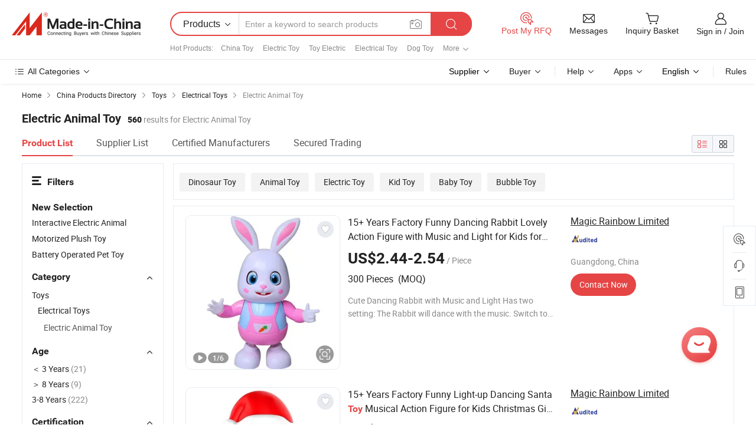

--- FILE ---
content_type: text/html;charset=UTF-8
request_url: https://www.made-in-china.com/Toys-Catalog/Electric-Animal-Toy.html
body_size: 41655
content:
<!DOCTYPE html>
<html xmlns="http://www.w3.org/1999/xhtml" lang="en">
<head>
<meta content="text/html; charset=utf-8" http-equiv="Content-Type" />
<base href="//www.made-in-china.com" />
<title>China Supplier of Electric Animal Toy for Manufacture and Wholesale</title>
<meta name="Keywords" content="Electric Animal Toy, , , China Electric Animal Toy, manufacturers, suppliers"/>
<meta name="Description" content="Discover the premier China supplier of Electric Animal Toy, serving the demands of manufacture and wholesale. With an extensive range of options available, you can find the perfect Electric Animal Toy for your needs, whether you require bulk purchases or rely on a dependable manufacturer."/>
<link rel="dns-prefetch" href="//www.micstatic.com">
<link rel="preconnect" href="//www.micstatic.com">
<link rel="dns-prefetch" href="//image.made-in-china.com">
<link rel="preconnect" href="//image.made-in-china.com">
<link rel="dns-prefetch" href="//pic.made-in-china.com">
<link rel="preconnect" href="//pic.made-in-china.com">
<link type="text/css" rel="stylesheet" href="https://www.micstatic.com/mic-search/css/main-search_f896d206.css" />
<link type="text/css" rel="stylesheet" href="https://www.micstatic.com/common/js/assets/artDialog/skins/default_1b801e6b.css" /><link type="text/css" rel="stylesheet" href="https://www.micstatic.com/common/css/validator_88e23ce7.css" /><link type="text/css" rel="stylesheet" href="https://www.micstatic.com/mic-search/css/category_1e950629.css" /><link type="text/css" rel="stylesheet" href="https://www.micstatic.com/mic-search/css/swiper@7.0.5-bundle.min_329aced9.css" />	<link rel="canonical" href="https://www.made-in-china.com/Toys-Catalog/Electric-Animal-Toy.html"/>
	      <link rel="next" href="https://www.made-in-china.com/catalog/item999i132/Electric-Animal-Toy-2.html"/>
      <link rel="alternate" media="only screen and (max-width:640)" href="https://m.made-in-china.com/catlist/Electric-Animal-Toy-2209020000.html">
    <style>
        .layout-auto{
            min-width: 700px;
        }
        .auto-size{
            padding: 0 20px;
        }
        @media screen and (max-width: 1246px){
            .auto-size {
                margin: 0px !important;
            }
        }
        .page.grid{
            padding: 0 !important;
        }
    </style>
<!-- Polyfill Code Begin --><script chaset="utf-8" type="text/javascript" src="https://www.micstatic.com/polyfill/polyfill-simplify_eb12d58d.js"></script><!-- Polyfill Code End --></head>
<body class="layout-auto " >
        <div id="header" ></div>
<script>
    function headerHomeInit() {
        const funcName = 'headerHome';
        const app = new window[funcName]({target: document.getElementById('header'), props: {props: {"pageType":4,"logoTitle":"Manufacturers & Suppliers","logoUrl":null,"base":{"buyerInfo":{"service":"Service","newUserGuide":"New User Guide","auditReport":"Audited Suppliers' Reports","meetSuppliers":"Meet Suppliers","onlineTrading":"Secured Trading Service","buyerCenter":"Buyer Center","contactUs":"Contact Us","search":"Search","prodDirectory":"Product Directory","supplierDiscover":"Supplier Discover","sourcingRequest":"Post Sourcing Request","quickLinks":"Quick Links","myFavorites":"My Favorites","visitHistory":"Browsing History","buyer":"Buyer","blog":"Business Insights"},"supplierInfo":{"supplier":"Supplier","joinAdvance":"加入高级会员","tradeServerMarket":"外贸服务市场","memberHome":"外贸e家","cloudExpo":"Smart Expo云展会","onlineTrade":"交易服务","internationalLogis":"国际物流","northAmericaBrandSailing":"北美全渠道出海","micDomesticTradeStation":"中国制造网内贸站"},"helpInfo":{"whyMic":"Why Made-in-China.com","auditSupplierWay":"How Do We Audit Suppliers","securePaymentWay":"How Do We Secure Payment","submitComplaint":"Submit a Complaint","contactUs":"Contact Us","faq":"FAQ","help":"Help"},"appsInfo":{"downloadApp":"Download App!","forBuyer":"For Buyer","forSupplier":"For Supplier","exploreApp":"Explore App Exclusive Discounts","apps":"Apps"},"languages":[{"lanCode":0,"simpleName":"en","name":"English","value":"//www.made-in-china.com/"},{"lanCode":5,"simpleName":"es","name":"Español","value":"//es.made-in-china.com/"},{"lanCode":4,"simpleName":"pt","name":"Português","value":"//pt.made-in-china.com/"},{"lanCode":2,"simpleName":"fr","name":"Français","value":"//fr.made-in-china.com/"},{"lanCode":3,"simpleName":"ru","name":"Русский язык","value":"//ru.made-in-china.com/"},{"lanCode":8,"simpleName":"it","name":"Italiano","value":"//it.made-in-china.com/"},{"lanCode":6,"simpleName":"de","name":"Deutsch","value":"//de.made-in-china.com/"},{"lanCode":7,"simpleName":"nl","name":"Nederlands","value":"//nl.made-in-china.com/"},{"lanCode":9,"simpleName":"sa","name":"العربية","value":"//sa.made-in-china.com/"},{"lanCode":11,"simpleName":"kr","name":"한국어","value":"//kr.made-in-china.com/"},{"lanCode":10,"simpleName":"jp","name":"日本語","value":"//jp.made-in-china.com/"},{"lanCode":12,"simpleName":"hi","name":"हिन्दी","value":"//hi.made-in-china.com/"},{"lanCode":13,"simpleName":"th","name":"ภาษาไทย","value":"//th.made-in-china.com/"},{"lanCode":14,"simpleName":"tr","name":"Türkçe","value":"//tr.made-in-china.com/"},{"lanCode":15,"simpleName":"vi","name":"Tiếng Việt","value":"//vi.made-in-china.com/"},{"lanCode":16,"simpleName":"id","name":"Bahasa Indonesia","value":"//id.made-in-china.com/"}],"showMlan":true,"showRules":false,"rules":"Rules","language":"en","menu":"Menu","subTitle":null,"subTitleLink":null,"stickyInfo":null},"categoryRegion":{"categories":"All Categories","categoryList":[{"name":"Agriculture & Food","value":"//www.made-in-china.com/products/catlist/listsubcat/105/00/mic/Agriculture_Food.html","catCode":"1000000000"},{"name":"Apparel & Accessories","value":"//www.made-in-china.com/products/catlist/listsubcat/108/00/mic/Apparel_Accessories.html","catCode":"1100000000"},{"name":"Arts & Crafts","value":"//www.made-in-china.com/products/catlist/listsubcat/111/00/mic/Arts_Crafts.html","catCode":"1200000000"},{"name":"Auto, Motorcycle Parts & Accessories","value":"//www.made-in-china.com/Auto-Parts-Accessories-Catalog/Auto-Parts-Accessories.html","catCode":"2900000000"},{"name":"Bags, Cases & Boxes","value":"//www.made-in-china.com/Bags-Cases-Boxes-Catalog/Bags-Cases-Boxes.html","catCode":"2600000000"},{"name":"Chemicals","value":"//www.made-in-china.com/products/catlist/listsubcat/114/00/mic/Chemicals.html","catCode":"1300000000"},{"name":"Computer Products","value":"//www.made-in-china.com/Computer-Products-Catalog/Computer-Products.html","catCode":"3300000000"},{"name":"Construction & Decoration","value":"//www.made-in-china.com/products/catlist/listsubcat/120/00/mic/Construction_Decoration.html","catCode":"1500000000"},{"name":"Consumer Electronics","value":"//www.made-in-china.com/Consumer-Electronics-Catalog/Consumer-Electronics.html","catCode":"1400000000"},{"name":"Electrical & Electronics","value":"//www.made-in-china.com/products/catlist/listsubcat/123/00/mic/Electrical_Electronics.html","catCode":"1600000000"},{"name":"Furniture","value":"//www.made-in-china.com/Furniture-Furnishing-Catalog/Furniture-Furnishing.html","catCode":"2700000000"},{"name":"Health & Medicine","value":"//www.made-in-china.com/products/catlist/listsubcat/126/00/mic/Health_Medicine.html","catCode":"1700000000"},{"name":"Industrial Equipment & Components","value":"//www.made-in-china.com/Industrial-Equipment-Components-Catalog/Industrial-Equipment-Components.html","catCode":"3400000000"},{"name":"Instruments & Meters","value":"//www.made-in-china.com/Instruments-Meters-Catalog/Instruments-Meters.html","catCode":"3500000000"},{"name":"Light Industry & Daily Use","value":"//www.made-in-china.com/products/catlist/listsubcat/129/00/mic/Light_Industry_Daily_Use.html","catCode":"1800000000"},{"name":"Lights & Lighting","value":"//www.made-in-china.com/Lights-Lighting-Catalog/Lights-Lighting.html","catCode":"3000000000"},{"name":"Manufacturing & Processing Machinery","value":"//www.made-in-china.com/products/catlist/listsubcat/132/00/mic/Machinery.html","catCode":"1900000000"},{"name":"Metallurgy, Mineral & Energy","value":"//www.made-in-china.com/products/catlist/listsubcat/135/00/mic/Metallurgy_Mineral_Energy.html","catCode":"2000000000"},{"name":"Office Supplies","value":"//www.made-in-china.com/Office-Supplies-Catalog/Office-Supplies.html","catCode":"2800000000"},{"name":"Packaging & Printing","value":"//www.made-in-china.com/Packaging-Printing-Catalog/Packaging-Printing.html","catCode":"3600000000"},{"name":"Security & Protection","value":"//www.made-in-china.com/Security-Protection-Catalog/Security-Protection.html","catCode":"2500000000"},{"name":"Service","value":"//www.made-in-china.com/products/catlist/listsubcat/147/00/mic/Service.html","catCode":"2400000000"},{"name":"Sporting Goods & Recreation","value":"//www.made-in-china.com/Sporting-Goods-Recreation-Catalog/Sporting-Goods-Recreation.html","catCode":"3100000000"},{"name":"Textile","value":"//www.made-in-china.com/products/catlist/listsubcat/138/00/mic/Textile.html","catCode":"2100000000"},{"name":"Tools & Hardware","value":"//www.made-in-china.com/Tools-Hardware-Catalog/Tools-Hardware.html","catCode":"3200000000"},{"name":"Toys","value":"//www.made-in-china.com/products/catlist/listsubcat/141/00/mic/Toys.html","catCode":"2200000000"},{"name":"Transportation","value":"//www.made-in-china.com/products/catlist/listsubcat/144/00/mic/Transportation.html","catCode":"2300000000"}],"more":"More"},"searchRegion":{"show":true,"lookingFor":"Tell us what you are looking for...","homeUrl":"//en.made-in-china.com","products":"Products","suppliers":"Suppliers","auditedFactory":"Audited Factory","uploadImage":"Upload Image","max20MbPerImage":"Max 20MB per Image","yourRecentKeywords":"Your Recent Keywords","clearHistory":"Clear History","popularSearches":"Related Searches","relatedSearches":"More","more":null,"maxSizeErrorMsg":"Upload failed. Max image size is 20MB.","noNetworkErrorMsg":"No network connection. Please check your network settings and try again.","uploadFailedErrorMsg":"Upload failed.Incorrect image format. Supported formats: JPG,PNG,BMP.","relatedList":[{"word":"China Toy","adsData":"","link":"//www.made-in-china.com/products-search/hot-china-products/Toy.html","title":"China Toy"},{"word":"Electric Toy","adsData":"","link":"//www.made-in-china.com/products-search/hot-china-products/Electric_Toy.html","title":"Electric Toy"},{"word":"Toy Electric","adsData":"","link":"//www.made-in-china.com/products-search/hot-china-products/Toy_Electric.html","title":"Toy Electric"},{"word":"Electrical Toy","adsData":"","link":"//www.made-in-china.com/products-search/hot-china-products/Electrical_Toy.html","title":"Electrical Toy"},{"word":"Dog Toy","adsData":"","link":"//www.made-in-china.com/products-search/hot-china-products/Dog_Toy.html","title":"Dog Toy"},{"word":"Funny Toy","adsData":"","link":"//www.made-in-china.com/products-search/hot-china-products/Funny_Toy.html","title":"Funny Toy"},{"word":"Sofa Decoration","adsData":"","link":"//www.made-in-china.com/products-search/hot-china-products/Sofa_Decoration.html","title":"Sofa Decoration"},{"word":"Action Toy","adsData":"","link":"//www.made-in-china.com/products-search/hot-china-products/Action_Toy.html","title":"Action Toy"},{"word":"Yiwu Toy","adsData":"","link":"//www.made-in-china.com/products-search/hot-china-products/Yiwu_Toy.html","title":"Yiwu Toy"},{"word":"Ball Bubble Toy","adsData":"","link":"//www.made-in-china.com/products-search/hot-china-products/Ball_Bubble_Toy.html","title":"Ball Bubble Toy"},{"word":"Dinosaur Toy","adsData":"","link":"//www.made-in-china.com/products-search/hot-china-products/Dinosaur_Toy.html","title":"Dinosaur Toy"},{"word":"Bo Toy","adsData":"","link":"//www.made-in-china.com/products-search/hot-china-products/Bo_Toy.html","title":"Bo Toy"},{"word":"Animal Figure Toy","adsData":"","link":"//www.made-in-china.com/products-search/hot-china-products/Animal_Figure_Toy.html","title":"Animal Figure Toy"},{"word":"Dancing Toy","adsData":"","link":"//www.made-in-china.com/products-search/hot-china-products/Dancing_Toy.html","title":"Dancing Toy"},{"word":"Panda Toy","adsData":"","link":"//www.made-in-china.com/products-search/hot-china-products/Panda_Toy.html","title":"Panda Toy"}],"relatedTitle":"Hot Products","relatedTitleLink":"/quick-products/","formParams":{"subaction":"hunt","style":"b","mode":"and","code":"0","comProvince":"nolimit","order":"0","isOpenCorrection":"1","org":"top","word":null,"keyword":null,"condition":"0","file":null,"conditionParamsList":[{"condition":"0","conditionName":"Products","action":"https://www.made-in-china.com/productdirectory.do?subaction=hunt&style=b&mode=and&code=0&comProvince=nolimit&order=0&isOpenCorrection=1&org=top&searchType=0&word=#word#","searchUrl":"https://keywordsuggestions.made-in-china.com/suggest/getEnProdSuggest.do?param=#param#&kind=5&ad=1&id=MICSearchSuggest&count=10&ignoreCase=true&matchAnywhere=true&catflag=1&seo=1","inputPlaceholder":"Enter a keyword to search products"},{"condition":"1","conditionName":"Suppliers","action":"https://www.made-in-china.com/companysearch.do?subaction=hunt&style=b&mode=and&code=0&comProvince=nolimit&order=0&isOpenCorrection=1&searchType=1&word=#word#","searchUrl":"https://keywordsuggestions.made-in-china.com/suggest/getEnSupplierSuggest.do?param=#param#&kind=5&ad=1&id=MICSearchSuggest&count=10&ignoreCase=true&matchAnywhere=true&catflag=1","inputPlaceholder":"Enter a keyword to search suppliers"}]},"mlanFormParams":null,"enterKeywordTips":"Please enter a keyword at least for your search.","openMultiSearch":false},"frequentRegion":{"rfq":{"rfq":"Post My RFQ","searchRfq":"Search RFQs","acquireRfqHover":"Tell us what you need and try the easy way to get quotes!","searchRfqHover":"Discover quality RFQs and connect with big-budget buyers"},"account":{"account":"Account","signIn":"Sign in","join":"Join","newUser":"New User","joinFree":"Join Free","or":"Or","socialLogin":"By clicking Sign In, Join Free or Continue with Facebook, Linkedin, Twitter, Google, %s I agree to the %sUser Agreement%s and the %sPrivacy Policy%s","message":"Messages","quotes":"Quotes","orders":"Orders","favorites":"Favorites","visitHistory":"Browsing History","postSourcingRequest":"Post Sourcing Request","hi":"Hi","signOut":"Sign Out","manageProduct":"Manage Products","editShowroom":"Edit Showroom","username":"","userType":null,"foreignIP":true,"currentYear":2026,"userAgreement":"User Agreement","privacyPolicy":"Privacy Policy"},"message":{"message":"Messages","signIn":"Sign in","join":"Join","newUser":"New User","joinFree":"Join Free","viewNewMsg":"Sign in to view the new messages","inquiry":"Inquiries","rfq":"RFQs","awaitingPayment":"Awaiting payments","chat":"Chats","awaitingQuotation":"Awaiting Quotations"},"cart":{"cart":"Inquiry Basket"}},"busiRegion":null,"previewRegion":null}}});
		const hoc=o=>(o.__proto__.$get=function(o){return this.$$.ctx[this.$$.props[o]]},o.__proto__.$getKeys=function(){return Object.keys(this.$$.props)},o.__proto__.$getProps=function(){return this.$get("props")},o.__proto__.$setProps=function(o){var t=this.$getKeys(),s={},p=this;t.forEach(function(o){s[o]=p.$get(o)}),s.props=Object.assign({},s.props,o),this.$set(s)},o.__proto__.$help=function(){console.log("\n            $set(props): void             | 设置props的值\n            $get(key: string): any        | 获取props指定key的值\n            $getKeys(): string[]          | 获取props所有key\n            $getProps(): any              | 获取props里key为props的值（适用nail）\n            $setProps(params: any): void  | 设置props里key为props的值（适用nail）\n            $on(ev, callback): func       | 添加事件监听，返回移除事件监听的函数\n            $destroy(): void              | 销毁组件并触发onDestroy事件\n        ")},o);
        window[`${funcName}Api`] = hoc(app);
    };
</script><script type="text/javascript" crossorigin="anonymous" onload="headerHomeInit()" src="https://www.micstatic.com/nail/pc/header-home_7ca8e9c4.js"></script><div class="new-page-bg">
<div class="auto-size">
        <input type="hidden" id="sensor_pg_v" value="st:categories,m:mpFURxEbtnQJ,p:1,tp:103,stp:10301,catlvl:3,catcd:mpFURxEbtnQJ,plate:list,cattp:enty"/>
    <div itemscope itemtype="https://schema.org/BreadcrumbList" class="crumb">
	    <span itemprop="itemListElement" itemscope itemtype="https://schema.org/ListItem">
			<a itemprop="item" href="/" rel="nofollow">
				<span itemprop="name">Home</span>
			</a>
			<meta itemprop="position" content="1" />
		</span>
		<i class="ob-icon icon-right"></i>
        <span itemprop="itemListElement" itemscope itemtype="https://schema.org/ListItem">
			<a itemprop="item" href="/prod/catlist/" rel="nofollow">
				<span itemprop="name">China Products Directory</span>
			</a>
			<meta itemprop="position" content="2" />
		</span>
        <i class="ob-icon icon-right"></i>
                                                <span itemprop="itemListElement" itemscope itemtype="https://schema.org/ListItem"><a itemprop="item" href="//www.made-in-china.com/products/catlist/listsubcat/141/00/mic/Toys.html"><span itemprop="name">Toys</span></a><meta itemprop="position" content="3" /></span>
                <i class="ob-icon icon-right"></i>
                            <span itemprop="itemListElement" itemscope itemtype="https://schema.org/ListItem"><a itemprop="item" href="//www.made-in-china.com/Toys-Catalog/Electrical-Toys.html"><span itemprop="name">Electrical Toys</span></a><meta itemprop="position" content="4" /></span>
                <i class="ob-icon icon-right"></i>
                                    <span>Electric Animal Toy</span>
            </div>
        <div class="page grid">
			<input id="ads_code" name="ads_code" type="hidden" value="mpFURxEbtnQJ" />
			<input id="compareFromPage" name="compareFromPage" type="hidden" value="4" />
			<input id="contactUrlParam" type="hidden" value="?from=search&event=basket&target=prod&catcode=2209020000" />
			<input id="specialRecommnedUrl" type="hidden" value="//www.made-in-china.com/multi-search/ajax/special?code=mpFURxEbtnQJ&page=1&viewType=1"/>
            <input id="ads_word" name="ads_word" type="hidden" value="Electric Animal Toy"/>
            <input type="hidden" name="qaToken" id="qaToken" value="196d6aa9cc14ca41d86e97f79ea4b380" />
            <input type="hidden" id="qaSource" value="29">
            <input type="hidden" name="iqa-country" id="iqa-country" value="United_States" />
            <input type="hidden" name="iqa-portrait" id="iqa-portrait" value="https://image.made-in-china.com/3f2j00DNneoRlKfUkH/15-Years-Factory-Funny-Dancing-Rabbit-Lovely-Action-Figure-with-Music-and-Light-for-Kids-for-Easter-Gift.jpg" />
            <input type="hidden" name="iqa-tooltip-selecter" id="iqa-tooltip-selecter" value=".search-list .list-node:nth-child(9),.search-list .list-img:nth-child(9)" />
                                    <div class="layout-fly cf new-layout-fly ">
                <div class="num-found">
                    <h1 class="product_word"> Electric Animal Toy </h1>
                    <span class="key_num">560</span>
                     results for Electric Animal Toy </div>
                <div class="search-filter-bar">
                    <div class="list-tab">
                        <ul class="tab">
                            <li class="selected">
                                <a> Product List </a>
                            </li>
                            <li>
                                <a ads-data="t:92,c:10,sc:mpFURxEbtnQJ" href="//www.made-in-china.com/manufacturers-directory/item3/Electric-Animal-Toy-1.html">
                                    Supplier List
                                </a>
                            </li>
                            <li>
                                <a ads-data="t:92,c:10,sc:mpFURxEbtnQJ" href="//www.made-in-china.com/Toys-Catalog/Certified-Manufacturers/Electric-Animal-Toy.html">
                                    Certified Manufacturers
                                </a>
                            </li>
                            <li>
                                <a ads-data="t:92,c:10,sc:mpFURxEbtnQJ" href="//www.made-in-china.com/Toys-Catalog/Online-Order/Electric-Animal-Toy.html">
                                    Secured Trading
                                </a>
                            </li>
                        </ul>
                    </div>
                    <div class="view-type cf">
                        <input
                                type="hidden"
                                value="//www.made-in-china.com/Toys-Catalog/Electric-Animal-Toy.html"
                                id="firstPageUrl"
                        />
                        <div class="refine-sort">
                            <div class="list-switch">
                                <span class="text"> View: </span>
                                <span class="list-switch-types">
                            <a
                                    href="javascript:;"
                                    onclick="if(saveViewTypeCookie){saveViewTypeCookie( 3 )}"
                                    ontouchstart="if(saveViewTypeCookie){saveViewTypeCookie( 3 )}"
                                    rel="nofollow"
                                    class="list-switch-btn list-switch-btn-left selected "
                            >
                              <i class="ob-icon icon-list"></i>
                              <div class="tip arrow-bottom tip-switch-list">
                                <div class="tip-con">
                                  <p class="tip-para">List View</p>
                                </div>
                                <span class="arrow arrow-out">
                                  <span class="arrow arrow-in"></span>
                                </span>
                              </div>
                            </a>
                            <a
                                    href="javascript:;"
                                    ads-data="t:90,md:3,c:3"
                                    onclick="if(saveViewTypeCookie){saveViewTypeCookie( 3 )}"
                                    ontouchstart="if(saveViewTypeCookie){saveViewTypeCookie( 3 )}"
                                    rel="nofollow"
                                    class="list-switch-btn list-switch-btn-right unselect "
                            >
                              <i class="ob-icon icon-gallery"></i>
                              <div class="tip arrow-bottom tip-switch-gallery">
                                <div class="tip-con">
                                  <p class="tip-para">Gallery View</p>
                                </div>
                                <span class="arrow arrow-out">
                                  <span class="arrow arrow-in"></span>
                                </span>
                              </div>
                            </a>
                          </span>
                            </div>
                        </div>
                    </div>
                </div>
                <div class="main-wrap">
                    <div class="main">
                                                                                                                        <div class="top-refine search-guide J-search-guide">
                <div class="refine-item">
                    <div class="J-tags" >
                                                                                                                                                                                                                                                                                      <a href="//www.made-in-china.com/products-search/hot-china-products/Dinosaur_Toy.html"
                                         class="tag tag-large tag-radio">Dinosaur Toy</a>
                                                                                                                                                                                                                                                              <a href="//www.made-in-china.com/products-search/hot-china-products/Animal_Toy.html"
                                         class="tag tag-large tag-radio">Animal Toy</a>
                                                                                                                                                                                                                                                              <a href="//www.made-in-china.com/products-search/hot-china-products/Electric_Toy.html"
                                         class="tag tag-large tag-radio">Electric Toy</a>
                                                                                                                                                                                                                                                              <a href="//www.made-in-china.com/products-search/hot-china-products/Kid_Toy.html"
                                         class="tag tag-large tag-radio">Kid Toy</a>
                                                                                                                                                                                                                                                              <a href="//www.made-in-china.com/products-search/hot-china-products/Baby_Toy.html"
                                         class="tag tag-large tag-radio">Baby Toy</a>
                                                                                                                                                                                                                                                              <a href="//www.made-in-china.com/products-search/hot-china-products/Bubble_Toy.html"
                                         class="tag tag-large tag-radio">Bubble Toy</a>
                                                                                                                                                                                                                                                                                                                                                                                                                                                                    </div>
                    <a href="javascript:" class="more-less" style="display: inline;"><span>More</span> <i
                            class="icon">&#xe006;</i></a>
                </div>
            </div>
                                                                                                    <div class="search-list search-list-wrapper ">
        <div class="list-node " ads-data="t:6,aid:,flx_deliv_tp:comb,srv_id:,ads_srv_tp:,si:1,md:1,pdid:bRFpILCuCWhf,ps:1.0,a:1,mds:30,c:10,is_trade:0,is_sample:1,is_rushorder:0,pcid:kbaxvCQEaBVR,pa:,is_3d_prod: 0" faw-module="Search_prod_list" faw-exposure>
            <div class="list-node-content cf">
			    <div class="product-wrap">
        <div class="product-info">
            <h2 class="product-name" data-prod-tag="">
																<a href="https://magicrainbow.en.made-in-china.com/product/bRFpILCuCWhf/China-15-Years-Factory-Funny-Dancing-Rabbit-Lovely-Action-Figure-with-Music-and-Light-for-Kids-for-Easter-Gift.html" target="_blank" ads-data="t:6,aid:,flx_deliv_tp:comb,srv_id:,ads_srv_tp:,isrec:,recu:,recv:,si:1,md:1,pdid:bRFpILCuCWhf,ps:1.0,a:1,mds:30,c:10,pcid:kbaxvCQEaBVR,st:2,is_trade:0,is_sample:1,is_rushorder:0,pa:2" title="15+ Years Factory Funny Dancing Rabbit Lovely Action Figure with Music and Light for Kids for Easter Gift">
					15+ Years Factory Funny Dancing Rabbit Lovely Action Figure with Music and Light for Kids for Easter Gift	</a>
            </h2>
			<!-- mainProd -->
			<div class="product-property">
									<span class="fob-price"> US$2.44-2.54</span>
					<span class="fob-unit">/ Piece</span><br>
													<span class="min-order"> 300 Pieces&nbsp;&nbsp;(MOQ)</span>
				            </div>
        	<div class="extra-property extra-entity-property">
			 				 Cute Dancing Rabbit with Music and Light Has two setting: The Rabbit will dance with the music. Switch to Level 2, will light up too. Size: L19*W9*H27 3*AA Not Included. Rabbit Ears will be taken down
                     	</div>
        </div>
    </div>
	    <div class="img-wrapper slide-prod J-slider-prod ">
        <div class="img-thumb pro-has-video prod-img-wrap"
						>
			<div class="img-box swiper-container J-slider-prod-box">
				<div ads-data="" class="img-list swiper-wrapper prod-banner-list" aria-live="polite" >
																					<a rel="nofollow" class="img-wrap swiper-slide " href="https://magicrainbow.en.made-in-china.com/product/bRFpILCuCWhf/China-15-Years-Factory-Funny-Dancing-Rabbit-Lovely-Action-Figure-with-Music-and-Light-for-Kids-for-Easter-Gift.html" target="_blank" ads-data="" data-swiper-slide-index="0" role="group" aria-label="1 / 6" >
							<div class="img-thumb-inner">
								<img class="J-firstLazyload" src="https://www.micstatic.com/common/img/space.png?_v=1769150920269"
									 data-original="https://image.made-in-china.com/43f34j00DNneoRlKfUkH/15-Years-Factory-Funny-Dancing-Rabbit-Lovely-Action-Figure-with-Music-and-Light-for-Kids-for-Easter-Gift.jpg" alt="15+ Years Factory Funny Dancing Rabbit Lovely Action Figure with Music and Light for Kids for Easter Gift">
							</div>
						</a>
																	<a rel="nofollow" class="img-wrap swiper-slide J-lazyimgs" href="https://magicrainbow.en.made-in-china.com/product/bRFpILCuCWhf/China-15-Years-Factory-Funny-Dancing-Rabbit-Lovely-Action-Figure-with-Music-and-Light-for-Kids-for-Easter-Gift.html" target="_blank" ads-data="" data-swiper-slide-index="0" role="group" aria-label="2 / 6" >
							<div class="img-thumb-inner">
								<img class="" src="https://www.micstatic.com/common/img/space.png?_v=1769150920269"
									  data-new-original="https://image.made-in-china.com/43f34j00LFOebIVlEGcD/15-Years-Factory-Funny-Dancing-Rabbit-Lovely-Action-Figure-with-Music-and-Light-for-Kids-for-Easter-Gift.jpg" alt="15+ Years Factory Funny Dancing Rabbit Lovely Action Figure with Music and Light for Kids for Easter Gift">
							</div>
						</a>
																	<a rel="nofollow" class="img-wrap swiper-slide J-lazyimgs" href="https://magicrainbow.en.made-in-china.com/product/bRFpILCuCWhf/China-15-Years-Factory-Funny-Dancing-Rabbit-Lovely-Action-Figure-with-Music-and-Light-for-Kids-for-Easter-Gift.html" target="_blank" ads-data="" data-swiper-slide-index="0" role="group" aria-label="3 / 6" >
							<div class="img-thumb-inner">
								<img class="" src="https://www.micstatic.com/common/img/space.png?_v=1769150920269"
									  data-new-original="https://image.made-in-china.com/43f34j00LyFeqkiRAUbD/15-Years-Factory-Funny-Dancing-Rabbit-Lovely-Action-Figure-with-Music-and-Light-for-Kids-for-Easter-Gift.jpg" alt="15+ Years Factory Funny Dancing Rabbit Lovely Action Figure with Music and Light for Kids for Easter Gift">
							</div>
						</a>
																	<a rel="nofollow" class="img-wrap swiper-slide J-lazyimgs" href="https://magicrainbow.en.made-in-china.com/product/bRFpILCuCWhf/China-15-Years-Factory-Funny-Dancing-Rabbit-Lovely-Action-Figure-with-Music-and-Light-for-Kids-for-Easter-Gift.html" target="_blank" ads-data="" data-swiper-slide-index="0" role="group" aria-label="4 / 6" >
							<div class="img-thumb-inner">
								<img class="" src="https://www.micstatic.com/common/img/space.png?_v=1769150920269"
									  data-new-original="https://image.made-in-china.com/43f34j00LOyCbjWFyRoH/15-Years-Factory-Funny-Dancing-Rabbit-Lovely-Action-Figure-with-Music-and-Light-for-Kids-for-Easter-Gift.jpg" alt="15+ Years Factory Funny Dancing Rabbit Lovely Action Figure with Music and Light for Kids for Easter Gift">
							</div>
						</a>
																	<a rel="nofollow" class="img-wrap swiper-slide J-lazyimgs" href="https://magicrainbow.en.made-in-china.com/product/bRFpILCuCWhf/China-15-Years-Factory-Funny-Dancing-Rabbit-Lovely-Action-Figure-with-Music-and-Light-for-Kids-for-Easter-Gift.html" target="_blank" ads-data="" data-swiper-slide-index="0" role="group" aria-label="5 / 6" >
							<div class="img-thumb-inner">
								<img class="" src="https://www.micstatic.com/common/img/space.png?_v=1769150920269"
									  data-new-original="https://image.made-in-china.com/43f34j00PNFebwWyQfkI/15-Years-Factory-Funny-Dancing-Rabbit-Lovely-Action-Figure-with-Music-and-Light-for-Kids-for-Easter-Gift.jpg" alt="15+ Years Factory Funny Dancing Rabbit Lovely Action Figure with Music and Light for Kids for Easter Gift">
							</div>
						</a>
																	<a rel="nofollow" class="img-wrap swiper-slide J-lazyimgs" href="https://magicrainbow.en.made-in-china.com/product/bRFpILCuCWhf/China-15-Years-Factory-Funny-Dancing-Rabbit-Lovely-Action-Figure-with-Music-and-Light-for-Kids-for-Easter-Gift.html" target="_blank" ads-data="" data-swiper-slide-index="0" role="group" aria-label="6 / 6" >
							<div class="img-thumb-inner">
								<img class="" src="https://www.micstatic.com/common/img/space.png?_v=1769150920269"
									  data-new-original="https://image.made-in-china.com/43f34j00hNyCZUkEnYcI/15-Years-Factory-Funny-Dancing-Rabbit-Lovely-Action-Figure-with-Music-and-Light-for-Kids-for-Easter-Gift.jpg" alt="15+ Years Factory Funny Dancing Rabbit Lovely Action Figure with Music and Light for Kids for Easter Gift">
							</div>
						</a>
				</div>
				<div class="img-button-wrapper">
											<a href="https://magicrainbow.en.made-in-china.com/product/bRFpILCuCWhf/China-15-Years-Factory-Funny-Dancing-Rabbit-Lovely-Action-Figure-with-Music-and-Light-for-Kids-for-Easter-Gift.html#slideVideo" target="_blank" rel="nofollow" class="has-icon has-video-icon"><img src="https://www.micstatic.com/mic-search/img/video_456aa956.svg" alt="Video"></a>
																<a href="https://magicrainbow.en.made-in-china.com/product/bRFpILCuCWhf/China-15-Years-Factory-Funny-Dancing-Rabbit-Lovely-Action-Figure-with-Music-and-Light-for-Kids-for-Easter-Gift.html" target="_blank" rel="nofollow" class="has-page swiper-page-wrap">
							<span class="page-current">1</span>/
							<span class="page-total"> 6</span>
						</a>
														</div>
									<div class="stretchy-button J-stretchy-button">
						<a href="https://www.made-in-china.com/img-search/gNjektHKAAVz.html?sourceType=1&prodCatCode=mpFURxEbtnQJ" target="_blank" rel="nofollow">
							<img src="https://www.micstatic.com/landing/www/product/img/icon/find2.png?_v=1769150920269">
						</a>
					</div>
									<a class="img-left J-slide-left" href="javascript:;"><i class="ob-icon icon-left"></i></a>
					<a class="img-right J-slide-right" href="javascript:;"><i class="ob-icon icon-right"></i></a>
								<span class="swiper-notification" aria-live="assertive" aria-atomic="true"></span>
			</div>
									<a href="javascript:void(0);" class="prod-favorite-icon J-add2Fav " cz-type="prod" cz-id="bRFpILCuCWhf" ads-data="st:17,pdid:bRFpILCuCWhf,pcid:kbaxvCQEaBVR,is_trade:0,is_sample:1,is_rushorder:0,a:1">
				<i class="ob-icon icon-heart-f"></i>
				<i class="ob-icon icon-heart"></i>
				<div class="tip arrow-top tip-faverite">
					<div class="tip-con"><p class="tip-para">Favorites</p></div>
					<span class="arrow arrow-out"><span class="arrow arrow-in"></span></span>
				</div>
			</a>
								</div>
	</div>
	<div class="pro-extra">
		<ul class="company-info">
			<li class="compnay-name-li">
														<a href="https://magicrainbow.en.made-in-china.com"
					   class="compnay-name" target="_blank" ads-data="t:6,aid:,flx_deliv_tp:comb,srv_id:,ads_srv_tp:,isrec:,recu:,recv:,si:1,md:1,pdid:bRFpILCuCWhf,ps:1.0,a:1,mds:30,c:10,pcid:kbaxvCQEaBVR,st:3,is_trade:0,is_sample:1,is_rushorder:0,pa:3">
										<span title="Magic Rainbow Limited">Magic Rainbow Limited</span>
				</a>
							</li>
			<li class="auth-li cf">
																																																																																																																				<div class="auth auth-as">
							   <span reportUsable="reportUsable" class="as-logo left_7">
									<input type = "hidden" value="kbaxvCQEaBVR"></input>
									<a rel="nofollow" href="//magicrainbow.en.made-in-china.com/audited-supplier-reports/report.html" target="_blank" title="" ads-data="t:6,aid:,flx_deliv_tp:comb,srv_id:,ads_srv_tp:,isrec:,recu:,recv:,si:1,md:1,pdid:bRFpILCuCWhf,ps:1.0,a:1,mds:30,c:10,pcid:kbaxvCQEaBVR,st:4,is_trade:0,is_sample:1,is_rushorder:0,pa:4">
									<img class="auth-icon" src='https://www.micstatic.com/common/img/icon-new/as_32.png' alt="Audited Supplier">
									</a>
								</span>
								<!-- AS ajax -->
							</div>
																						</li>
			<li>
				<span>
											Guangdong, China
									</span>
			</li>
									<li class="action-area cf">
												<a fun-inquiry-supplier href="//www.made-in-china.com/sendInquiry/prod_bRFpILCuCWhf_kbaxvCQEaBVR.html?from=search&type=cs&target=prod&word=Electric+Animal+Toy" ads-data="t:6,aid:,flx_deliv_tp:comb,srv_id:,ads_srv_tp:,isrec:,recu:,recv:,si:1,md:1,pdid:bRFpILCuCWhf,ps:1.0,a:1,mds:30,c:10,pcid:kbaxvCQEaBVR,st:24,is_trade:0,is_sample:1,is_rushorder:0,pa:5" target="_blank" rel="nofollow" class="contact-btn">
										Contact Now
				</a>
				<b class="tm3_chat_status" ads-data="t:6,aid:,flx_deliv_tp:comb,srv_id:,ads_srv_tp:,si:1,md:1,pdid:bRFpILCuCWhf,ps:1.0,a:1,mds:30,c:10,is_trade:0,is_sample:1,is_rushorder:0,pcid:kbaxvCQEaBVR,pa:13" dataId="kbaxvCQEaBVR_bRFpILCuCWhf_1" inquiry="//www.made-in-china.com/sendInquiry/prod_bRFpILCuCWhf_kbaxvCQEaBVR.html?from=search&type=cs&target=prod&word=Electric+Animal+Toy" processor="chat" cid="kbaxvCQEaBVR" style="display:none"></b>
			</li>
		</ul>
	</div>
</div>
        </div>
        <div class="list-node even " ads-data="t:6,aid:,flx_deliv_tp:comb,srv_id:,ads_srv_tp:,si:1,md:1,pdid:dORfNYocEjaA,ps:1.0,a:2,mds:30,c:10,is_trade:0,is_sample:1,is_rushorder:0,pcid:kbaxvCQEaBVR,pa:,is_3d_prod: 0" faw-module="Search_prod_list" faw-exposure>
            <div class="list-node-content cf">
			    <div class="product-wrap">
        <div class="product-info">
            <h2 class="product-name" data-prod-tag="">
																<a href="https://magicrainbow.en.made-in-china.com/product/dORfNYocEjaA/China-15-Years-Factory-Funny-Light-up-Dancing-Santa-Toy-Musical-Action-Figure-for-Kids-Christmas-Gift-and-Festival-Party-Celebration.html" target="_blank" ads-data="t:6,aid:,flx_deliv_tp:comb,srv_id:,ads_srv_tp:,isrec:,recu:,recv:,si:1,md:1,pdid:dORfNYocEjaA,ps:1.0,a:2,mds:30,c:10,pcid:kbaxvCQEaBVR,st:2,is_trade:0,is_sample:1,is_rushorder:0,pa:2" title="15+ Years Factory Funny Light-up Dancing Santa Toy Musical Action Figure for Kids Christmas Gift and Festival Party Celebration">
					15+ Years Factory Funny Light-up Dancing Santa <strong>Toy</strong> Musical Action Figure for Kids Christmas Gift and Festival Party Celebration	</a>
            </h2>
			<!-- mainProd -->
			<div class="product-property">
									<span class="fob-price"> US$2.74-2.86</span>
					<span class="fob-unit">/ Piece</span><br>
													<span class="min-order"> 300 Pieces&nbsp;&nbsp;(MOQ)</span>
				            </div>
        	<div class="extra-property extra-entity-property">
			 				 Funny Dancing Santa with Music and Light Has two setting: The Santa will dance with the music. Switch to Level 2, will light up too. Size: L18*W10*H20cm. Color Box Size: 13.5*13*21.5cm. 3*AA Not Inclu
                     	</div>
        </div>
    </div>
	    <div class="img-wrapper slide-prod J-slider-prod ">
        <div class="img-thumb pro-has-video prod-img-wrap"
						>
			<div class="img-box swiper-container J-slider-prod-box">
				<div ads-data="" class="img-list swiper-wrapper prod-banner-list" aria-live="polite" >
																					<a rel="nofollow" class="img-wrap swiper-slide " href="https://magicrainbow.en.made-in-china.com/product/dORfNYocEjaA/China-15-Years-Factory-Funny-Light-up-Dancing-Santa-Toy-Musical-Action-Figure-for-Kids-Christmas-Gift-and-Festival-Party-Celebration.html" target="_blank" ads-data="" data-swiper-slide-index="0" role="group" aria-label="1 / 4" >
							<div class="img-thumb-inner">
								<img class="J-firstLazyload" src="https://www.micstatic.com/common/img/space.png?_v=1769150920269"
									 data-original="https://image.made-in-china.com/43f34j00GyuVETsfImRQ/15-Years-Factory-Funny-Light-up-Dancing-Santa-Toy-Musical-Action-Figure-for-Kids-Christmas-Gift-and-Festival-Party-Celebration.jpg" alt="15+ Years Factory Funny Light-up Dancing Santa Toy Musical Action Figure for Kids Christmas Gift and Festival Party Celebration">
							</div>
						</a>
																	<a rel="nofollow" class="img-wrap swiper-slide J-lazyimgs" href="https://magicrainbow.en.made-in-china.com/product/dORfNYocEjaA/China-15-Years-Factory-Funny-Light-up-Dancing-Santa-Toy-Musical-Action-Figure-for-Kids-Christmas-Gift-and-Festival-Party-Celebration.html" target="_blank" ads-data="" data-swiper-slide-index="0" role="group" aria-label="2 / 4" >
							<div class="img-thumb-inner">
								<img class="" src="https://www.micstatic.com/common/img/space.png?_v=1769150920269"
									  data-new-original="https://image.made-in-china.com/43f34j00fyuiQzjcJwGE/15-Years-Factory-Funny-Light-up-Dancing-Santa-Toy-Musical-Action-Figure-for-Kids-Christmas-Gift-and-Festival-Party-Celebration.jpg" alt="15+ Years Factory Funny Light-up Dancing Santa Toy Musical Action Figure for Kids Christmas Gift and Festival Party Celebration">
							</div>
						</a>
																	<a rel="nofollow" class="img-wrap swiper-slide J-lazyimgs" href="https://magicrainbow.en.made-in-china.com/product/dORfNYocEjaA/China-15-Years-Factory-Funny-Light-up-Dancing-Santa-Toy-Musical-Action-Figure-for-Kids-Christmas-Gift-and-Festival-Party-Celebration.html" target="_blank" ads-data="" data-swiper-slide-index="0" role="group" aria-label="3 / 4" >
							<div class="img-thumb-inner">
								<img class="" src="https://www.micstatic.com/common/img/space.png?_v=1769150920269"
									  data-new-original="https://image.made-in-china.com/43f34j00YOriahSsHAGT/15-Years-Factory-Funny-Light-up-Dancing-Santa-Toy-Musical-Action-Figure-for-Kids-Christmas-Gift-and-Festival-Party-Celebration.jpg" alt="15+ Years Factory Funny Light-up Dancing Santa Toy Musical Action Figure for Kids Christmas Gift and Festival Party Celebration">
							</div>
						</a>
																	<a rel="nofollow" class="img-wrap swiper-slide J-lazyimgs" href="https://magicrainbow.en.made-in-china.com/product/dORfNYocEjaA/China-15-Years-Factory-Funny-Light-up-Dancing-Santa-Toy-Musical-Action-Figure-for-Kids-Christmas-Gift-and-Festival-Party-Celebration.html" target="_blank" ads-data="" data-swiper-slide-index="0" role="group" aria-label="4 / 4" >
							<div class="img-thumb-inner">
								<img class="" src="https://www.micstatic.com/common/img/space.png?_v=1769150920269"
									  data-new-original="https://image.made-in-china.com/43f34j00RypVtvKGJJYQ/15-Years-Factory-Funny-Light-up-Dancing-Santa-Toy-Musical-Action-Figure-for-Kids-Christmas-Gift-and-Festival-Party-Celebration.jpg" alt="15+ Years Factory Funny Light-up Dancing Santa Toy Musical Action Figure for Kids Christmas Gift and Festival Party Celebration">
							</div>
						</a>
				</div>
				<div class="img-button-wrapper">
											<a href="https://magicrainbow.en.made-in-china.com/product/dORfNYocEjaA/China-15-Years-Factory-Funny-Light-up-Dancing-Santa-Toy-Musical-Action-Figure-for-Kids-Christmas-Gift-and-Festival-Party-Celebration.html#slideVideo" target="_blank" rel="nofollow" class="has-icon has-video-icon"><img src="https://www.micstatic.com/mic-search/img/video_456aa956.svg" alt="Video"></a>
																<a href="https://magicrainbow.en.made-in-china.com/product/dORfNYocEjaA/China-15-Years-Factory-Funny-Light-up-Dancing-Santa-Toy-Musical-Action-Figure-for-Kids-Christmas-Gift-and-Festival-Party-Celebration.html" target="_blank" rel="nofollow" class="has-page swiper-page-wrap">
							<span class="page-current">1</span>/
							<span class="page-total"> 4</span>
						</a>
														</div>
									<div class="stretchy-button J-stretchy-button">
						<a href="https://www.made-in-china.com/img-search/fsUlmQvAuwGn.html?sourceType=1&prodCatCode=mpFURxEbtnQJ" target="_blank" rel="nofollow">
							<img src="https://www.micstatic.com/landing/www/product/img/icon/find2.png?_v=1769150920269">
						</a>
					</div>
									<a class="img-left J-slide-left" href="javascript:;"><i class="ob-icon icon-left"></i></a>
					<a class="img-right J-slide-right" href="javascript:;"><i class="ob-icon icon-right"></i></a>
								<span class="swiper-notification" aria-live="assertive" aria-atomic="true"></span>
			</div>
									<a href="javascript:void(0);" class="prod-favorite-icon J-add2Fav " cz-type="prod" cz-id="dORfNYocEjaA" ads-data="st:17,pdid:dORfNYocEjaA,pcid:kbaxvCQEaBVR,is_trade:0,is_sample:1,is_rushorder:0,a:2">
				<i class="ob-icon icon-heart-f"></i>
				<i class="ob-icon icon-heart"></i>
				<div class="tip arrow-top tip-faverite">
					<div class="tip-con"><p class="tip-para">Favorites</p></div>
					<span class="arrow arrow-out"><span class="arrow arrow-in"></span></span>
				</div>
			</a>
								</div>
	</div>
	<div class="pro-extra">
		<ul class="company-info">
			<li class="compnay-name-li">
														<a href="https://magicrainbow.en.made-in-china.com"
					   class="compnay-name" target="_blank" ads-data="t:6,aid:,flx_deliv_tp:comb,srv_id:,ads_srv_tp:,isrec:,recu:,recv:,si:1,md:1,pdid:dORfNYocEjaA,ps:1.0,a:2,mds:30,c:10,pcid:kbaxvCQEaBVR,st:3,is_trade:0,is_sample:1,is_rushorder:0,pa:3">
										<span title="Magic Rainbow Limited">Magic Rainbow Limited</span>
				</a>
							</li>
			<li class="auth-li cf">
																																																																																																																				<div class="auth auth-as">
							   <span reportUsable="reportUsable" class="as-logo left_7">
									<input type = "hidden" value="kbaxvCQEaBVR"></input>
									<a rel="nofollow" href="//magicrainbow.en.made-in-china.com/audited-supplier-reports/report.html" target="_blank" title="" ads-data="t:6,aid:,flx_deliv_tp:comb,srv_id:,ads_srv_tp:,isrec:,recu:,recv:,si:1,md:1,pdid:dORfNYocEjaA,ps:1.0,a:2,mds:30,c:10,pcid:kbaxvCQEaBVR,st:4,is_trade:0,is_sample:1,is_rushorder:0,pa:4">
									<img class="auth-icon" src='https://www.micstatic.com/common/img/icon-new/as_32.png' alt="Audited Supplier">
									</a>
								</span>
								<!-- AS ajax -->
							</div>
																						</li>
			<li>
				<span>
											Guangdong, China
									</span>
			</li>
									<li class="action-area cf">
												<a fun-inquiry-supplier href="//www.made-in-china.com/sendInquiry/prod_dORfNYocEjaA_kbaxvCQEaBVR.html?from=search&type=cs&target=prod&word=Electric+Animal+Toy" ads-data="t:6,aid:,flx_deliv_tp:comb,srv_id:,ads_srv_tp:,isrec:,recu:,recv:,si:1,md:1,pdid:dORfNYocEjaA,ps:1.0,a:2,mds:30,c:10,pcid:kbaxvCQEaBVR,st:24,is_trade:0,is_sample:1,is_rushorder:0,pa:5" target="_blank" rel="nofollow" class="contact-btn">
										Contact Now
				</a>
				<b class="tm3_chat_status" ads-data="t:6,aid:,flx_deliv_tp:comb,srv_id:,ads_srv_tp:,si:1,md:1,pdid:dORfNYocEjaA,ps:1.0,a:2,mds:30,c:10,is_trade:0,is_sample:1,is_rushorder:0,pcid:kbaxvCQEaBVR,pa:13" dataId="kbaxvCQEaBVR_dORfNYocEjaA_1" inquiry="//www.made-in-china.com/sendInquiry/prod_dORfNYocEjaA_kbaxvCQEaBVR.html?from=search&type=cs&target=prod&word=Electric+Animal+Toy" processor="chat" cid="kbaxvCQEaBVR" style="display:none"></b>
			</li>
		</ul>
	</div>
</div>
        </div>
        <div class="list-node " ads-data="t:6,aid:,flx_deliv_tp:comb,srv_id:,ads_srv_tp:,si:1,md:1,pdid:UrORjDkSZnch,ps:1.0,a:3,mds:30,c:10,is_trade:0,is_sample:1,is_rushorder:0,pcid:mOVTNZuKfRlk,pa:,is_3d_prod: 0" faw-module="Search_prod_list" faw-exposure>
            <div class="list-node-content cf">
			    <div class="product-wrap">
        <div class="product-info">
            <h2 class="product-name" data-prod-tag="">
																<a href="https://hengjuntoys.en.made-in-china.com/product/UrORjDkSZnch/China-Electric-Drawstring-Projection-Radish-Rabbit-Children-s-Electric-Animal-Toy.html" target="_blank" ads-data="t:6,aid:,flx_deliv_tp:comb,srv_id:,ads_srv_tp:,isrec:,recu:,recv:,si:1,md:1,pdid:UrORjDkSZnch,ps:1.0,a:3,mds:30,c:10,pcid:mOVTNZuKfRlk,st:2,is_trade:0,is_sample:1,is_rushorder:0,pa:2" title="Electric Drawstring Projection Radish Rabbit Children's Electric Animal Toy">
					<strong>Electric</strong> Drawstring Projection Radish Rabbit Children's <strong>Electric</strong> <strong>Animal</strong> <strong>Toy</strong>	</a>
            </h2>
			<!-- mainProd -->
			<div class="product-property">
									<span class="fob-price"> US$0.88-1.00</span>
					<span class="fob-unit">/ Piece</span><br>
													<span class="min-order"> 1000 Pieces&nbsp;&nbsp;(MOQ)</span>
				            </div>
        	<div class="extra-property extra-entity-property">
			 				 Product Description ITEM NO. HJ807025 Description: Electric leash projection radish rabbit PACKAGE color box QTY/CTN (PCS): 144 PCS/CTN Carton size: 76*50*88 cm Packing size: 16*9*13 cm G.W/N.W 30/27 
                     	</div>
        </div>
    </div>
	    <div class="img-wrapper slide-prod J-slider-prod ">
        <div class="img-thumb pro-has-video prod-img-wrap"
						>
			<div class="img-box swiper-container J-slider-prod-box">
				<div ads-data="" class="img-list swiper-wrapper prod-banner-list" aria-live="polite" >
																					<a rel="nofollow" class="img-wrap swiper-slide " href="https://hengjuntoys.en.made-in-china.com/product/UrORjDkSZnch/China-Electric-Drawstring-Projection-Radish-Rabbit-Children-s-Electric-Animal-Toy.html" target="_blank" ads-data="" data-swiper-slide-index="0" role="group" aria-label="1 / 6" >
							<div class="img-thumb-inner">
								<img class="J-firstLazyload" src="https://www.micstatic.com/common/img/space.png?_v=1769150920269"
									 data-original="https://image.made-in-china.com/43f34j00yiWeUNCtrfbA/Electric-Drawstring-Projection-Radish-Rabbit-Children-s-Electric-Animal-Toy.jpg" alt="Electric Drawstring Projection Radish Rabbit Children&apos;s Electric Animal Toy">
							</div>
						</a>
																	<a rel="nofollow" class="img-wrap swiper-slide J-lazyimgs" href="https://hengjuntoys.en.made-in-china.com/product/UrORjDkSZnch/China-Electric-Drawstring-Projection-Radish-Rabbit-Children-s-Electric-Animal-Toy.html" target="_blank" ads-data="" data-swiper-slide-index="0" role="group" aria-label="2 / 6" >
							<div class="img-thumb-inner">
								<img class="" src="https://www.micstatic.com/common/img/space.png?_v=1769150920269"
									  data-new-original="https://image.made-in-china.com/43f34j00dWiCRTBabUkA/Electric-Drawstring-Projection-Radish-Rabbit-Children-s-Electric-Animal-Toy.jpg" alt="Electric Drawstring Projection Radish Rabbit Children&apos;s Electric Animal Toy">
							</div>
						</a>
																	<a rel="nofollow" class="img-wrap swiper-slide J-lazyimgs" href="https://hengjuntoys.en.made-in-china.com/product/UrORjDkSZnch/China-Electric-Drawstring-Projection-Radish-Rabbit-Children-s-Electric-Animal-Toy.html" target="_blank" ads-data="" data-swiper-slide-index="0" role="group" aria-label="3 / 6" >
							<div class="img-thumb-inner">
								<img class="" src="https://www.micstatic.com/common/img/space.png?_v=1769150920269"
									  data-new-original="https://image.made-in-china.com/43f34j00mhiBRzMIEUqd/Electric-Drawstring-Projection-Radish-Rabbit-Children-s-Electric-Animal-Toy.jpg" alt="Electric Drawstring Projection Radish Rabbit Children&apos;s Electric Animal Toy">
							</div>
						</a>
																	<a rel="nofollow" class="img-wrap swiper-slide J-lazyimgs" href="https://hengjuntoys.en.made-in-china.com/product/UrORjDkSZnch/China-Electric-Drawstring-Projection-Radish-Rabbit-Children-s-Electric-Animal-Toy.html" target="_blank" ads-data="" data-swiper-slide-index="0" role="group" aria-label="4 / 6" >
							<div class="img-thumb-inner">
								<img class="" src="https://www.micstatic.com/common/img/space.png?_v=1769150920269"
									  data-new-original="https://image.made-in-china.com/43f34j00mlWvUheBkGow/Electric-Drawstring-Projection-Radish-Rabbit-Children-s-Electric-Animal-Toy.jpg" alt="Electric Drawstring Projection Radish Rabbit Children&apos;s Electric Animal Toy">
							</div>
						</a>
																	<a rel="nofollow" class="img-wrap swiper-slide J-lazyimgs" href="https://hengjuntoys.en.made-in-china.com/product/UrORjDkSZnch/China-Electric-Drawstring-Projection-Radish-Rabbit-Children-s-Electric-Animal-Toy.html" target="_blank" ads-data="" data-swiper-slide-index="0" role="group" aria-label="5 / 6" >
							<div class="img-thumb-inner">
								<img class="" src="https://www.micstatic.com/common/img/space.png?_v=1769150920269"
									  data-new-original="https://image.made-in-china.com/43f34j00AWheRMBJQfom/Electric-Drawstring-Projection-Radish-Rabbit-Children-s-Electric-Animal-Toy.jpg" alt="Electric Drawstring Projection Radish Rabbit Children&apos;s Electric Animal Toy">
							</div>
						</a>
																	<a rel="nofollow" class="img-wrap swiper-slide J-lazyimgs" href="https://hengjuntoys.en.made-in-china.com/product/UrORjDkSZnch/China-Electric-Drawstring-Projection-Radish-Rabbit-Children-s-Electric-Animal-Toy.html" target="_blank" ads-data="" data-swiper-slide-index="0" role="group" aria-label="6 / 6" >
							<div class="img-thumb-inner">
								<img class="" src="https://www.micstatic.com/common/img/space.png?_v=1769150920269"
									  data-new-original="https://image.made-in-china.com/43f34j00dWiCUyeZQRkJ/Electric-Drawstring-Projection-Radish-Rabbit-Children-s-Electric-Animal-Toy.jpg" alt="Electric Drawstring Projection Radish Rabbit Children&apos;s Electric Animal Toy">
							</div>
						</a>
				</div>
				<div class="img-button-wrapper">
											<a href="https://hengjuntoys.en.made-in-china.com/product/UrORjDkSZnch/China-Electric-Drawstring-Projection-Radish-Rabbit-Children-s-Electric-Animal-Toy.html#slideVideo" target="_blank" rel="nofollow" class="has-icon has-video-icon"><img src="https://www.micstatic.com/mic-search/img/video_456aa956.svg" alt="Video"></a>
																<a href="https://hengjuntoys.en.made-in-china.com/product/UrORjDkSZnch/China-Electric-Drawstring-Projection-Radish-Rabbit-Children-s-Electric-Animal-Toy.html" target="_blank" rel="nofollow" class="has-page swiper-page-wrap">
							<span class="page-current">1</span>/
							<span class="page-total"> 6</span>
						</a>
														</div>
									<div class="stretchy-button J-stretchy-button">
						<a href="https://www.made-in-china.com/img-search/CileayoxEAcF.html?sourceType=1&prodCatCode=mpFURxEbtnQJ" target="_blank" rel="nofollow">
							<img src="https://www.micstatic.com/landing/www/product/img/icon/find2.png?_v=1769150920269">
						</a>
					</div>
									<a class="img-left J-slide-left" href="javascript:;"><i class="ob-icon icon-left"></i></a>
					<a class="img-right J-slide-right" href="javascript:;"><i class="ob-icon icon-right"></i></a>
								<span class="swiper-notification" aria-live="assertive" aria-atomic="true"></span>
			</div>
									<a href="javascript:void(0);" class="prod-favorite-icon J-add2Fav " cz-type="prod" cz-id="UrORjDkSZnch" ads-data="st:17,pdid:UrORjDkSZnch,pcid:mOVTNZuKfRlk,is_trade:0,is_sample:1,is_rushorder:0,a:3">
				<i class="ob-icon icon-heart-f"></i>
				<i class="ob-icon icon-heart"></i>
				<div class="tip arrow-top tip-faverite">
					<div class="tip-con"><p class="tip-para">Favorites</p></div>
					<span class="arrow arrow-out"><span class="arrow arrow-in"></span></span>
				</div>
			</a>
								</div>
	</div>
	<div class="pro-extra">
		<ul class="company-info">
			<li class="compnay-name-li">
														<a href="https://hengjuntoys.en.made-in-china.com"
					   class="compnay-name" target="_blank" ads-data="t:6,aid:,flx_deliv_tp:comb,srv_id:,ads_srv_tp:,isrec:,recu:,recv:,si:1,md:1,pdid:UrORjDkSZnch,ps:1.0,a:3,mds:30,c:10,pcid:mOVTNZuKfRlk,st:3,is_trade:0,is_sample:1,is_rushorder:0,pa:3">
										<span title="Hengjun Plastic Toys Manufactory">Hengjun Plastic Toys Manufactory</span>
				</a>
							</li>
			<li class="auth-li cf">
																																																																																																																				<div class="auth auth-as">
							   <span reportUsable="reportUsable" class="as-logo left_7">
									<input type = "hidden" value="mOVTNZuKfRlk"></input>
									<a rel="nofollow" href="//hengjuntoys.en.made-in-china.com/audited-supplier-reports/report.html" target="_blank" title="" ads-data="t:6,aid:,flx_deliv_tp:comb,srv_id:,ads_srv_tp:,isrec:,recu:,recv:,si:1,md:1,pdid:UrORjDkSZnch,ps:1.0,a:3,mds:30,c:10,pcid:mOVTNZuKfRlk,st:4,is_trade:0,is_sample:1,is_rushorder:0,pa:4">
									<img class="auth-icon" src='https://www.micstatic.com/common/img/icon-new/as_32.png' alt="Audited Supplier">
									</a>
								</span>
								<!-- AS ajax -->
							</div>
																					<a class="product-evaluation"
						   rel="nofollow"
						   ads-data=""
						   href="https://hengjuntoys.en.made-in-china.com/company-review/"
						   target="_blank">
							<i class="ft-icon icon-star-f"></i>
							<p class="evaluation-rate">5<span>(5.0)</span></p>
							<span class="evaluation-text">"Fast Dispatch"</span>
							<i class="ft-icon icon-right"></i>
						<div class="tip arrow-bottom tip-evaluation">
							<div class="tip-con">
								<div class="tip-para">
									<span style="white-space: nowrap;">Fast Dispatch</span>
								</div>
							</div>
							<span class="arrow arrow-out">
								<span class="arrow arrow-in"></span>
							</span>
						</div>
					</a>
												</li>
			<li>
				<span>
											Guangdong, China
									</span>
			</li>
									<li class="action-area cf">
												<a fun-inquiry-supplier href="//www.made-in-china.com/sendInquiry/prod_UrORjDkSZnch_mOVTNZuKfRlk.html?from=search&type=cs&target=prod&word=Electric+Animal+Toy" ads-data="t:6,aid:,flx_deliv_tp:comb,srv_id:,ads_srv_tp:,isrec:,recu:,recv:,si:1,md:1,pdid:UrORjDkSZnch,ps:1.0,a:3,mds:30,c:10,pcid:mOVTNZuKfRlk,st:24,is_trade:0,is_sample:1,is_rushorder:0,pa:5" target="_blank" rel="nofollow" class="contact-btn">
										Contact Now
				</a>
				<b class="tm3_chat_status" ads-data="t:6,aid:,flx_deliv_tp:comb,srv_id:,ads_srv_tp:,si:1,md:1,pdid:UrORjDkSZnch,ps:1.0,a:3,mds:30,c:10,is_trade:0,is_sample:1,is_rushorder:0,pcid:mOVTNZuKfRlk,pa:13" dataId="mOVTNZuKfRlk_UrORjDkSZnch_1" inquiry="//www.made-in-china.com/sendInquiry/prod_UrORjDkSZnch_mOVTNZuKfRlk.html?from=search&type=cs&target=prod&word=Electric+Animal+Toy" processor="chat" cid="mOVTNZuKfRlk" style="display:none"></b>
			</li>
		</ul>
	</div>
</div>
        </div>
        <div class="list-node even " ads-data="t:6,aid:,flx_deliv_tp:comb,srv_id:,ads_srv_tp:,si:1,md:1,pdid:WFpThLPrYRoD,ps:1.0,a:4,mds:30,c:10,is_trade:0,is_sample:1,is_rushorder:0,pcid:NduaRtzyhPDg,pa:,is_3d_prod: 0" faw-module="Search_prod_list" faw-exposure>
            <div class="list-node-content cf">
			    <div class="product-wrap">
        <div class="product-info">
            <h2 class="product-name" data-prod-tag="">
																<a href="https://samtoycn.en.made-in-china.com/product/WFpThLPrYRoD/China-Electric-Animal-Tyrannosaurus-Rex-Action-Figure-Dinosaur-Toys-for-Kids-with-Sound-Attack-Roar-Light-and-Motion.html" target="_blank" ads-data="t:6,aid:,flx_deliv_tp:comb,srv_id:,ads_srv_tp:,isrec:,recu:,recv:,si:1,md:1,pdid:WFpThLPrYRoD,ps:1.0,a:4,mds:30,c:10,pcid:NduaRtzyhPDg,st:2,is_trade:0,is_sample:1,is_rushorder:0,pa:2" title="Electric Animal Tyrannosaurus Rex Action Figure Dinosaur Toys for Kids with Sound, Attack, Roar, Light and Motion">
					<strong>Electric</strong> <strong>Animal</strong> Tyrannosaurus Rex Action Figure Dinosaur <strong>Toy</strong>s for Kids with Sound, Attack, Roar, Light and Motion	</a>
            </h2>
			<!-- mainProd -->
			<div class="product-property">
									<span class="fob-price"> US$5.30-5.50</span>
					<span class="fob-unit">/ Piece</span><br>
													<span class="min-order"> 120 Pieces&nbsp;&nbsp;(MOQ)</span>
				            </div>
        	<div class="extra-property extra-entity-property">
			 				 Product Description
Item NO.:
SM586166
Product Size:
51*17*22.5cm
Item Name:
Eletronic Tyrannosaurus Rex
Packing Size:
35.8*13.5*24.8cm
Color:
As Photo
Carton Size:
77.5*57.5*78.5*cm
Mate
                     	</div>
        </div>
    </div>
	    <div class="img-wrapper slide-prod J-slider-prod ">
        <div class="img-thumb pro-has-video prod-img-wrap"
						>
			<div class="img-box swiper-container J-slider-prod-box">
				<div ads-data="" class="img-list swiper-wrapper prod-banner-list" aria-live="polite" >
																					<a rel="nofollow" class="img-wrap swiper-slide " href="https://samtoycn.en.made-in-china.com/product/WFpThLPrYRoD/China-Electric-Animal-Tyrannosaurus-Rex-Action-Figure-Dinosaur-Toys-for-Kids-with-Sound-Attack-Roar-Light-and-Motion.html" target="_blank" ads-data="" data-swiper-slide-index="0" role="group" aria-label="1 / 6" >
							<div class="img-thumb-inner">
								<img class="J-firstLazyload" src="https://www.micstatic.com/common/img/space.png?_v=1769150920269"
									 data-original="https://image.made-in-china.com/43f34j00vkfWANOqGUBF/Electric-Animal-Tyrannosaurus-Rex-Action-Figure-Dinosaur-Toys-for-Kids-with-Sound-Attack-Roar-Light-and-Motion.jpg" alt="Electric Animal Tyrannosaurus Rex Action Figure Dinosaur Toys for Kids with Sound, Attack, Roar, Light and Motion">
							</div>
						</a>
																	<a rel="nofollow" class="img-wrap swiper-slide J-lazyimgs" href="https://samtoycn.en.made-in-china.com/product/WFpThLPrYRoD/China-Electric-Animal-Tyrannosaurus-Rex-Action-Figure-Dinosaur-Toys-for-Kids-with-Sound-Attack-Roar-Light-and-Motion.html" target="_blank" ads-data="" data-swiper-slide-index="0" role="group" aria-label="2 / 6" >
							<div class="img-thumb-inner">
								<img class="" src="https://www.micstatic.com/common/img/space.png?_v=1769150920269"
									  data-new-original="https://image.made-in-china.com/43f34j00scRiAQnKMfeO/Electric-Animal-Tyrannosaurus-Rex-Action-Figure-Dinosaur-Toys-for-Kids-with-Sound-Attack-Roar-Light-and-Motion.jpg" alt="Electric Animal Tyrannosaurus Rex Action Figure Dinosaur Toys for Kids with Sound, Attack, Roar, Light and Motion">
							</div>
						</a>
																	<a rel="nofollow" class="img-wrap swiper-slide J-lazyimgs" href="https://samtoycn.en.made-in-china.com/product/WFpThLPrYRoD/China-Electric-Animal-Tyrannosaurus-Rex-Action-Figure-Dinosaur-Toys-for-Kids-with-Sound-Attack-Roar-Light-and-Motion.html" target="_blank" ads-data="" data-swiper-slide-index="0" role="group" aria-label="3 / 6" >
							<div class="img-thumb-inner">
								<img class="" src="https://www.micstatic.com/common/img/space.png?_v=1769150920269"
									  data-new-original="https://image.made-in-china.com/43f34j00sqflwgNhkGvO/Electric-Animal-Tyrannosaurus-Rex-Action-Figure-Dinosaur-Toys-for-Kids-with-Sound-Attack-Roar-Light-and-Motion.jpg" alt="Electric Animal Tyrannosaurus Rex Action Figure Dinosaur Toys for Kids with Sound, Attack, Roar, Light and Motion">
							</div>
						</a>
																	<a rel="nofollow" class="img-wrap swiper-slide J-lazyimgs" href="https://samtoycn.en.made-in-china.com/product/WFpThLPrYRoD/China-Electric-Animal-Tyrannosaurus-Rex-Action-Figure-Dinosaur-Toys-for-Kids-with-Sound-Attack-Roar-Light-and-Motion.html" target="_blank" ads-data="" data-swiper-slide-index="0" role="group" aria-label="4 / 6" >
							<div class="img-thumb-inner">
								<img class="" src="https://www.micstatic.com/common/img/space.png?_v=1769150920269"
									  data-new-original="https://image.made-in-china.com/43f34j00sbYiAhnRlfCO/Electric-Animal-Tyrannosaurus-Rex-Action-Figure-Dinosaur-Toys-for-Kids-with-Sound-Attack-Roar-Light-and-Motion.jpg" alt="Electric Animal Tyrannosaurus Rex Action Figure Dinosaur Toys for Kids with Sound, Attack, Roar, Light and Motion">
							</div>
						</a>
																	<a rel="nofollow" class="img-wrap swiper-slide J-lazyimgs" href="https://samtoycn.en.made-in-china.com/product/WFpThLPrYRoD/China-Electric-Animal-Tyrannosaurus-Rex-Action-Figure-Dinosaur-Toys-for-Kids-with-Sound-Attack-Roar-Light-and-Motion.html" target="_blank" ads-data="" data-swiper-slide-index="0" role="group" aria-label="5 / 6" >
							<div class="img-thumb-inner">
								<img class="" src="https://www.micstatic.com/common/img/space.png?_v=1769150920269"
									  data-new-original="https://image.made-in-china.com/43f34j00SqRiJeNMGGBn/Electric-Animal-Tyrannosaurus-Rex-Action-Figure-Dinosaur-Toys-for-Kids-with-Sound-Attack-Roar-Light-and-Motion.jpg" alt="Electric Animal Tyrannosaurus Rex Action Figure Dinosaur Toys for Kids with Sound, Attack, Roar, Light and Motion">
							</div>
						</a>
																	<a rel="nofollow" class="img-wrap swiper-slide J-lazyimgs" href="https://samtoycn.en.made-in-china.com/product/WFpThLPrYRoD/China-Electric-Animal-Tyrannosaurus-Rex-Action-Figure-Dinosaur-Toys-for-Kids-with-Sound-Attack-Roar-Light-and-Motion.html" target="_blank" ads-data="" data-swiper-slide-index="0" role="group" aria-label="6 / 6" >
							<div class="img-thumb-inner">
								<img class="" src="https://www.micstatic.com/common/img/space.png?_v=1769150920269"
									  data-new-original="https://image.made-in-china.com/43f34j00skfhwNFncYBy/Electric-Animal-Tyrannosaurus-Rex-Action-Figure-Dinosaur-Toys-for-Kids-with-Sound-Attack-Roar-Light-and-Motion.jpg" alt="Electric Animal Tyrannosaurus Rex Action Figure Dinosaur Toys for Kids with Sound, Attack, Roar, Light and Motion">
							</div>
						</a>
				</div>
				<div class="img-button-wrapper">
											<a href="https://samtoycn.en.made-in-china.com/product/WFpThLPrYRoD/China-Electric-Animal-Tyrannosaurus-Rex-Action-Figure-Dinosaur-Toys-for-Kids-with-Sound-Attack-Roar-Light-and-Motion.html#slideVideo" target="_blank" rel="nofollow" class="has-icon has-video-icon"><img src="https://www.micstatic.com/mic-search/img/video_456aa956.svg" alt="Video"></a>
																<a href="https://samtoycn.en.made-in-china.com/product/WFpThLPrYRoD/China-Electric-Animal-Tyrannosaurus-Rex-Action-Figure-Dinosaur-Toys-for-Kids-with-Sound-Attack-Roar-Light-and-Motion.html" target="_blank" rel="nofollow" class="has-page swiper-page-wrap">
							<span class="page-current">1</span>/
							<span class="page-total"> 6</span>
						</a>
														</div>
									<div class="stretchy-button J-stretchy-button">
						<a href="https://www.made-in-china.com/img-search/oktDOsyVwAeC.html?sourceType=1&prodCatCode=mpFURxEbtnQJ" target="_blank" rel="nofollow">
							<img src="https://www.micstatic.com/landing/www/product/img/icon/find2.png?_v=1769150920269">
						</a>
					</div>
									<a class="img-left J-slide-left" href="javascript:;"><i class="ob-icon icon-left"></i></a>
					<a class="img-right J-slide-right" href="javascript:;"><i class="ob-icon icon-right"></i></a>
								<span class="swiper-notification" aria-live="assertive" aria-atomic="true"></span>
			</div>
									<a href="javascript:void(0);" class="prod-favorite-icon J-add2Fav " cz-type="prod" cz-id="WFpThLPrYRoD" ads-data="st:17,pdid:WFpThLPrYRoD,pcid:NduaRtzyhPDg,is_trade:0,is_sample:1,is_rushorder:0,a:4">
				<i class="ob-icon icon-heart-f"></i>
				<i class="ob-icon icon-heart"></i>
				<div class="tip arrow-top tip-faverite">
					<div class="tip-con"><p class="tip-para">Favorites</p></div>
					<span class="arrow arrow-out"><span class="arrow arrow-in"></span></span>
				</div>
			</a>
								</div>
	</div>
	<div class="pro-extra">
		<ul class="company-info">
			<li class="compnay-name-li">
														<a href="https://samtoycn.en.made-in-china.com"
					   class="compnay-name" target="_blank" ads-data="t:6,aid:,flx_deliv_tp:comb,srv_id:,ads_srv_tp:,isrec:,recu:,recv:,si:1,md:1,pdid:WFpThLPrYRoD,ps:1.0,a:4,mds:30,c:10,pcid:NduaRtzyhPDg,st:3,is_trade:0,is_sample:1,is_rushorder:0,pa:3">
										<span title="Sam Toys Industrial Co., Ltd.">Sam Toys Industrial Co., Ltd.</span>
				</a>
							</li>
			<li class="auth-li cf">
																																																																																																																				<div class="auth auth-as">
							   <span reportUsable="reportUsable" class="as-logo left_7">
									<input type = "hidden" value="NduaRtzyhPDg"></input>
									<a rel="nofollow" href="//samtoycn.en.made-in-china.com/audited-supplier-reports/report.html" target="_blank" title="" ads-data="t:6,aid:,flx_deliv_tp:comb,srv_id:,ads_srv_tp:,isrec:,recu:,recv:,si:1,md:1,pdid:WFpThLPrYRoD,ps:1.0,a:4,mds:30,c:10,pcid:NduaRtzyhPDg,st:4,is_trade:0,is_sample:1,is_rushorder:0,pa:4">
									<img class="auth-icon" src='https://www.micstatic.com/common/img/icon-new/as_32.png' alt="Audited Supplier">
									</a>
								</span>
								<!-- AS ajax -->
							</div>
																					<a class="product-evaluation"
						   rel="nofollow"
						   ads-data=""
						   href="https://samtoycn.en.made-in-china.com/company-review/"
						   target="_blank">
							<i class="ft-icon icon-star-f"></i>
							<p class="evaluation-rate">5<span>(5.0)</span></p>
							<span class="evaluation-text">"Fast Dispatch"</span>
							<i class="ft-icon icon-right"></i>
						<div class="tip arrow-bottom tip-evaluation">
							<div class="tip-con">
								<div class="tip-para">
									<span style="white-space: nowrap;">Fast Dispatch</span>
								</div>
							</div>
							<span class="arrow arrow-out">
								<span class="arrow arrow-in"></span>
							</span>
						</div>
					</a>
												</li>
			<li>
				<span>
											Guangdong, China
									</span>
			</li>
									<li class="action-area cf">
												<a fun-inquiry-supplier href="//www.made-in-china.com/sendInquiry/prod_WFpThLPrYRoD_NduaRtzyhPDg.html?from=search&type=cs&target=prod&word=Electric+Animal+Toy" ads-data="t:6,aid:,flx_deliv_tp:comb,srv_id:,ads_srv_tp:,isrec:,recu:,recv:,si:1,md:1,pdid:WFpThLPrYRoD,ps:1.0,a:4,mds:30,c:10,pcid:NduaRtzyhPDg,st:24,is_trade:0,is_sample:1,is_rushorder:0,pa:5" target="_blank" rel="nofollow" class="contact-btn">
										Contact Now
				</a>
				<b class="tm3_chat_status" ads-data="t:6,aid:,flx_deliv_tp:comb,srv_id:,ads_srv_tp:,si:1,md:1,pdid:WFpThLPrYRoD,ps:1.0,a:4,mds:30,c:10,is_trade:0,is_sample:1,is_rushorder:0,pcid:NduaRtzyhPDg,pa:13" dataId="NduaRtzyhPDg_WFpThLPrYRoD_1" inquiry="//www.made-in-china.com/sendInquiry/prod_WFpThLPrYRoD_NduaRtzyhPDg.html?from=search&type=cs&target=prod&word=Electric+Animal+Toy" processor="chat" cid="NduaRtzyhPDg" style="display:none"></b>
			</li>
		</ul>
	</div>
</div>
        </div>
        <div class="list-node " ads-data="t:6,aid:,flx_deliv_tp:comb,srv_id:,ads_srv_tp:,si:1,md:1,pdid:wmPUfsGMnjcv,ps:1.0,a:5,mds:30,c:10,is_trade:0,is_sample:1,is_rushorder:0,pcid:gevmZMdjfEDG,pa:,is_3d_prod: 0" faw-module="Search_prod_list" faw-exposure>
            <div class="list-node-content cf">
			    <div class="product-wrap">
        <div class="product-info">
            <h2 class="product-name" data-prod-tag="">
																<a href="https://kaixintoy.en.made-in-china.com/product/wmPUfsGMnjcv/China-Educational-Toys-Electric-Dinosaur-Toys-with-Light-and-Sound-Playset.html" target="_blank" ads-data="t:6,aid:,flx_deliv_tp:comb,srv_id:,ads_srv_tp:,isrec:,recu:,recv:,si:1,md:1,pdid:wmPUfsGMnjcv,ps:1.0,a:5,mds:30,c:10,pcid:gevmZMdjfEDG,st:2,is_trade:0,is_sample:1,is_rushorder:0,pa:2" title="Educational Toys Electric Dinosaur Toys with Light and Sound Playset">
					Educational <strong>Toy</strong>s <strong>Electric</strong> Dinosaur <strong>Toy</strong>s with Light and Sound Playset	</a>
            </h2>
			<!-- mainProd -->
			<div class="product-property">
									<span class="fob-price"> US$2.90-6.75</span>
					<span class="fob-unit">/ Piece</span><br>
													<span class="min-order"> 180 Pieces&nbsp;&nbsp;(MOQ)</span>
				            </div>
        	<div class="extra-property extra-entity-property">
			 				 Educational Toys Electric Dinosaur Toys with Light and Sound Playset
10463778
Description:
Electric Dinosaur Playset with Light and Sound
Packing:
Window Box
Packing Size(cm):
28*8.7*18.5CM
                     	</div>
        </div>
    </div>
	    <div class="img-wrapper slide-prod J-slider-prod ">
        <div class="img-thumb prod-img-wrap"
						>
			<div class="img-box swiper-container J-slider-prod-box">
				<div ads-data="" class="img-list swiper-wrapper prod-banner-list" aria-live="polite" >
																					<a rel="nofollow" class="img-wrap swiper-slide " href="https://kaixintoy.en.made-in-china.com/product/wmPUfsGMnjcv/China-Educational-Toys-Electric-Dinosaur-Toys-with-Light-and-Sound-Playset.html" target="_blank" ads-data="" data-swiper-slide-index="0" role="group" aria-label="1 / 6" >
							<div class="img-thumb-inner">
								<img class="J-firstLazyload" src="https://www.micstatic.com/common/img/space.png?_v=1769150920269"
									 data-original="https://image.made-in-china.com/43f34j00aoBcChOzfNkp/Educational-Toys-Electric-Dinosaur-Toys-with-Light-and-Sound-Playset.jpg" alt="Educational Toys Electric Dinosaur Toys with Light and Sound Playset">
							</div>
						</a>
																	<a rel="nofollow" class="img-wrap swiper-slide J-lazyimgs" href="https://kaixintoy.en.made-in-china.com/product/wmPUfsGMnjcv/China-Educational-Toys-Electric-Dinosaur-Toys-with-Light-and-Sound-Playset.html" target="_blank" ads-data="" data-swiper-slide-index="0" role="group" aria-label="2 / 6" >
							<div class="img-thumb-inner">
								<img class="" src="https://www.micstatic.com/common/img/space.png?_v=1769150920269"
									  data-new-original="https://image.made-in-china.com/43f34j00EcBoeMFlkOqg/Educational-Toys-Electric-Dinosaur-Toys-with-Light-and-Sound-Playset.jpg" alt="Educational Toys Electric Dinosaur Toys with Light and Sound Playset">
							</div>
						</a>
																	<a rel="nofollow" class="img-wrap swiper-slide J-lazyimgs" href="https://kaixintoy.en.made-in-china.com/product/wmPUfsGMnjcv/China-Educational-Toys-Electric-Dinosaur-Toys-with-Light-and-Sound-Playset.html" target="_blank" ads-data="" data-swiper-slide-index="0" role="group" aria-label="3 / 6" >
							<div class="img-thumb-inner">
								<img class="" src="https://www.micstatic.com/common/img/space.png?_v=1769150920269"
									  data-new-original="https://image.made-in-china.com/43f34j00TceqMNOsQnkr/Educational-Toys-Electric-Dinosaur-Toys-with-Light-and-Sound-Playset.jpg" alt="Educational Toys Electric Dinosaur Toys with Light and Sound Playset">
							</div>
						</a>
																	<a rel="nofollow" class="img-wrap swiper-slide J-lazyimgs" href="https://kaixintoy.en.made-in-china.com/product/wmPUfsGMnjcv/China-Educational-Toys-Electric-Dinosaur-Toys-with-Light-and-Sound-Playset.html" target="_blank" ads-data="" data-swiper-slide-index="0" role="group" aria-label="4 / 6" >
							<div class="img-thumb-inner">
								<img class="" src="https://www.micstatic.com/common/img/space.png?_v=1769150920269"
									  data-new-original="https://image.made-in-china.com/43f34j00YbvkeENWEFcu/Educational-Toys-Electric-Dinosaur-Toys-with-Light-and-Sound-Playset.jpg" alt="Educational Toys Electric Dinosaur Toys with Light and Sound Playset">
							</div>
						</a>
																	<a rel="nofollow" class="img-wrap swiper-slide J-lazyimgs" href="https://kaixintoy.en.made-in-china.com/product/wmPUfsGMnjcv/China-Educational-Toys-Electric-Dinosaur-Toys-with-Light-and-Sound-Playset.html" target="_blank" ads-data="" data-swiper-slide-index="0" role="group" aria-label="5 / 6" >
							<div class="img-thumb-inner">
								<img class="" src="https://www.micstatic.com/common/img/space.png?_v=1769150920269"
									  data-new-original="https://image.made-in-china.com/43f34j00UqebMuFfAycp/Educational-Toys-Electric-Dinosaur-Toys-with-Light-and-Sound-Playset.jpg" alt="Educational Toys Electric Dinosaur Toys with Light and Sound Playset">
							</div>
						</a>
																	<a rel="nofollow" class="img-wrap swiper-slide J-lazyimgs" href="https://kaixintoy.en.made-in-china.com/product/wmPUfsGMnjcv/China-Educational-Toys-Electric-Dinosaur-Toys-with-Light-and-Sound-Playset.html" target="_blank" ads-data="" data-swiper-slide-index="0" role="group" aria-label="6 / 6" >
							<div class="img-thumb-inner">
								<img class="" src="https://www.micstatic.com/common/img/space.png?_v=1769150920269"
									  data-new-original="https://image.made-in-china.com/43f34j00YqekBVnILFop/Educational-Toys-Electric-Dinosaur-Toys-with-Light-and-Sound-Playset.jpg" alt="Educational Toys Electric Dinosaur Toys with Light and Sound Playset">
							</div>
						</a>
				</div>
				<div class="img-button-wrapper">
																<a href="https://kaixintoy.en.made-in-china.com/product/wmPUfsGMnjcv/China-Educational-Toys-Electric-Dinosaur-Toys-with-Light-and-Sound-Playset.html" target="_blank" rel="nofollow" class="has-page swiper-page-wrap">
							<span class="page-current">1</span>/
							<span class="page-total"> 6</span>
						</a>
														</div>
									<div class="stretchy-button J-stretchy-button">
						<a href="https://www.made-in-china.com/img-search/JWocbHsUANkp.html?sourceType=1&prodCatCode=mpFURxEbtnQJ" target="_blank" rel="nofollow">
							<img src="https://www.micstatic.com/landing/www/product/img/icon/find2.png?_v=1769150920269">
						</a>
					</div>
									<a class="img-left J-slide-left" href="javascript:;"><i class="ob-icon icon-left"></i></a>
					<a class="img-right J-slide-right" href="javascript:;"><i class="ob-icon icon-right"></i></a>
								<span class="swiper-notification" aria-live="assertive" aria-atomic="true"></span>
			</div>
									<a href="javascript:void(0);" class="prod-favorite-icon J-add2Fav " cz-type="prod" cz-id="wmPUfsGMnjcv" ads-data="st:17,pdid:wmPUfsGMnjcv,pcid:gevmZMdjfEDG,is_trade:0,is_sample:1,is_rushorder:0,a:5">
				<i class="ob-icon icon-heart-f"></i>
				<i class="ob-icon icon-heart"></i>
				<div class="tip arrow-top tip-faverite">
					<div class="tip-con"><p class="tip-para">Favorites</p></div>
					<span class="arrow arrow-out"><span class="arrow arrow-in"></span></span>
				</div>
			</a>
								</div>
	</div>
	<div class="pro-extra">
		<ul class="company-info">
			<li class="compnay-name-li">
														<a href="https://kaixintoy.en.made-in-china.com"
					   class="compnay-name" target="_blank" ads-data="t:6,aid:,flx_deliv_tp:comb,srv_id:,ads_srv_tp:,isrec:,recu:,recv:,si:1,md:1,pdid:wmPUfsGMnjcv,ps:1.0,a:5,mds:30,c:10,pcid:gevmZMdjfEDG,st:3,is_trade:0,is_sample:1,is_rushorder:0,pa:3">
										<span title="Shantou Kaixin Trading Co., Ltd">Shantou Kaixin Trading Co., Ltd</span>
				</a>
							</li>
			<li class="auth-li cf">
																																																																																																																				<div class="auth auth-as">
							   <span reportUsable="reportUsable" class="as-logo left_7">
									<input type = "hidden" value="gevmZMdjfEDG"></input>
									<a rel="nofollow" href="//kaixintoy.en.made-in-china.com/audited-supplier-reports/report.html" target="_blank" title="" ads-data="t:6,aid:,flx_deliv_tp:comb,srv_id:,ads_srv_tp:,isrec:,recu:,recv:,si:1,md:1,pdid:wmPUfsGMnjcv,ps:1.0,a:5,mds:30,c:10,pcid:gevmZMdjfEDG,st:4,is_trade:0,is_sample:1,is_rushorder:0,pa:4">
									<img class="auth-icon" src='https://www.micstatic.com/common/img/icon-new/as_32.png' alt="Audited Supplier">
									</a>
								</span>
								<!-- AS ajax -->
							</div>
																					<a class="product-evaluation"
						   rel="nofollow"
						   ads-data=""
						   href="https://kaixintoy.en.made-in-china.com/company-review/"
						   target="_blank">
							<i class="ft-icon icon-star-f"></i>
							<p class="evaluation-rate">5<span>(5.0)</span></p>
							<span class="evaluation-text">"On-time Delivery"</span>
							<i class="ft-icon icon-right"></i>
						<div class="tip arrow-bottom tip-evaluation">
							<div class="tip-con">
								<div class="tip-para">
									<span style="white-space: nowrap;">On-time Delivery</span>
								</div>
							</div>
							<span class="arrow arrow-out">
								<span class="arrow arrow-in"></span>
							</span>
						</div>
					</a>
												</li>
			<li>
				<span>
											Guangdong, China
									</span>
			</li>
									<li class="action-area cf">
												<a fun-inquiry-supplier href="//www.made-in-china.com/sendInquiry/prod_wmPUfsGMnjcv_gevmZMdjfEDG.html?from=search&type=cs&target=prod&word=Electric+Animal+Toy" ads-data="t:6,aid:,flx_deliv_tp:comb,srv_id:,ads_srv_tp:,isrec:,recu:,recv:,si:1,md:1,pdid:wmPUfsGMnjcv,ps:1.0,a:5,mds:30,c:10,pcid:gevmZMdjfEDG,st:24,is_trade:0,is_sample:1,is_rushorder:0,pa:5" target="_blank" rel="nofollow" class="contact-btn">
										Contact Now
				</a>
				<b class="tm3_chat_status" ads-data="t:6,aid:,flx_deliv_tp:comb,srv_id:,ads_srv_tp:,si:1,md:1,pdid:wmPUfsGMnjcv,ps:1.0,a:5,mds:30,c:10,is_trade:0,is_sample:1,is_rushorder:0,pcid:gevmZMdjfEDG,pa:13" dataId="gevmZMdjfEDG_wmPUfsGMnjcv_1" inquiry="//www.made-in-china.com/sendInquiry/prod_wmPUfsGMnjcv_gevmZMdjfEDG.html?from=search&type=cs&target=prod&word=Electric+Animal+Toy" processor="chat" cid="gevmZMdjfEDG" style="display:none"></b>
			</li>
		</ul>
	</div>
</div>
        </div>
        <div class="list-node even " ads-data="t:6,aid:,flx_deliv_tp:comb,srv_id:,ads_srv_tp:,si:1,md:1,pdid:daMpNVzvSlhF,ps:1.0,a:6,mds:30,c:10,is_trade:1,is_sample:1,is_rushorder:0,pcid:MdzfUoADXriO,pa:,is_3d_prod: 0" faw-module="Search_prod_list" faw-exposure>
            <div class="list-node-content cf">
			    <div class="product-wrap">
        <div class="product-info">
            <h2 class="product-name" data-prod-tag="">
																<a href="https://xinxintoys01.en.made-in-china.com/product/daMpNVzvSlhF/China-Funny-RC-Toy-Electric-Dolphin-Baby-Bathroom-Bath-Water-Toy-Simulation-Electric-Fish-Toy-Remote-Control-Toy-for-Kids.html" target="_blank" ads-data="t:6,aid:,flx_deliv_tp:comb,srv_id:,ads_srv_tp:,isrec:,recu:,recv:,si:1,md:1,pdid:daMpNVzvSlhF,ps:1.0,a:6,mds:30,c:10,pcid:MdzfUoADXriO,st:2,is_trade:1,is_sample:1,is_rushorder:0,pa:2" title="Funny RC Toy Electric Dolphin Baby Bathroom Bath Water Toy Simulation Electric Fish Toy Remote Control Toy for Kids">
					Funny RC <strong>Toy</strong> <strong>Electric</strong> Dolphin Baby Bathroom Bath Water <strong>Toy</strong> Simulation <strong>Electric</strong> Fish <strong>Toy</strong> Remote Control <strong>Toy</strong> for Kids	</a>
            </h2>
			<!-- mainProd -->
			<div class="product-property">
									<span class="fob-price"> US$1.96-2.12</span>
					<span class="fob-unit">/ Piece</span><br>
													<span class="min-order"> 600 Pieces&nbsp;&nbsp;(MOQ)</span>
				            </div>
        	<div class="extra-property extra-entity-property">
			 				 Funny Electric Dolphin Baby Bathroom Bath Water Toy Simulation Electric Fish Toy
Product Parameters
Item NO.:
XX606-22
Measurement:
0.128 CBM
Product name:
Electric dolphin bath toy
G.W/N.W:
                     	</div>
        </div>
    </div>
	    <div class="img-wrapper slide-prod J-slider-prod ">
        <div class="img-thumb pro-has-video prod-img-wrap"
						>
			<div class="img-box swiper-container J-slider-prod-box">
				<div ads-data="" class="img-list swiper-wrapper prod-banner-list" aria-live="polite" >
																					<a rel="nofollow" class="img-wrap swiper-slide " href="https://xinxintoys01.en.made-in-china.com/product/daMpNVzvSlhF/China-Funny-RC-Toy-Electric-Dolphin-Baby-Bathroom-Bath-Water-Toy-Simulation-Electric-Fish-Toy-Remote-Control-Toy-for-Kids.html" target="_blank" ads-data="" data-swiper-slide-index="0" role="group" aria-label="1 / 6" >
							<div class="img-thumb-inner">
								<img class="J-firstLazyload" src="https://www.micstatic.com/common/img/space.png?_v=1769150920269"
									 data-original="https://image.made-in-china.com/43f34j00LaGCuEQtzlbR/Funny-RC-Toy-Electric-Dolphin-Baby-Bathroom-Bath-Water-Toy-Simulation-Electric-Fish-Toy-Remote-Control-Toy-for-Kids.jpg" alt="Funny RC Toy Electric Dolphin Baby Bathroom Bath Water Toy Simulation Electric Fish Toy Remote Control Toy for Kids">
							</div>
						</a>
																	<a rel="nofollow" class="img-wrap swiper-slide J-lazyimgs" href="https://xinxintoys01.en.made-in-china.com/product/daMpNVzvSlhF/China-Funny-RC-Toy-Electric-Dolphin-Baby-Bathroom-Bath-Water-Toy-Simulation-Electric-Fish-Toy-Remote-Control-Toy-for-Kids.html" target="_blank" ads-data="" data-swiper-slide-index="0" role="group" aria-label="2 / 6" >
							<div class="img-thumb-inner">
								<img class="" src="https://www.micstatic.com/common/img/space.png?_v=1769150920269"
									  data-new-original="https://image.made-in-china.com/43f34j00PERCrgQhFlbG/Funny-RC-Toy-Electric-Dolphin-Baby-Bathroom-Bath-Water-Toy-Simulation-Electric-Fish-Toy-Remote-Control-Toy-for-Kids.jpg" alt="Funny RC Toy Electric Dolphin Baby Bathroom Bath Water Toy Simulation Electric Fish Toy Remote Control Toy for Kids">
							</div>
						</a>
																	<a rel="nofollow" class="img-wrap swiper-slide J-lazyimgs" href="https://xinxintoys01.en.made-in-china.com/product/daMpNVzvSlhF/China-Funny-RC-Toy-Electric-Dolphin-Baby-Bathroom-Bath-Water-Toy-Simulation-Electric-Fish-Toy-Remote-Control-Toy-for-Kids.html" target="_blank" ads-data="" data-swiper-slide-index="0" role="group" aria-label="3 / 6" >
							<div class="img-thumb-inner">
								<img class="" src="https://www.micstatic.com/common/img/space.png?_v=1769150920269"
									  data-new-original="https://image.made-in-china.com/43f34j00PTUeuVQrFlqf/Funny-RC-Toy-Electric-Dolphin-Baby-Bathroom-Bath-Water-Toy-Simulation-Electric-Fish-Toy-Remote-Control-Toy-for-Kids.jpg" alt="Funny RC Toy Electric Dolphin Baby Bathroom Bath Water Toy Simulation Electric Fish Toy Remote Control Toy for Kids">
							</div>
						</a>
																	<a rel="nofollow" class="img-wrap swiper-slide J-lazyimgs" href="https://xinxintoys01.en.made-in-china.com/product/daMpNVzvSlhF/China-Funny-RC-Toy-Electric-Dolphin-Baby-Bathroom-Bath-Water-Toy-Simulation-Electric-Fish-Toy-Remote-Control-Toy-for-Kids.html" target="_blank" ads-data="" data-swiper-slide-index="0" role="group" aria-label="4 / 6" >
							<div class="img-thumb-inner">
								<img class="" src="https://www.micstatic.com/common/img/space.png?_v=1769150920269"
									  data-new-original="https://image.made-in-china.com/43f34j00LaGBrvEcIVkf/Funny-RC-Toy-Electric-Dolphin-Baby-Bathroom-Bath-Water-Toy-Simulation-Electric-Fish-Toy-Remote-Control-Toy-for-Kids.jpg" alt="Funny RC Toy Electric Dolphin Baby Bathroom Bath Water Toy Simulation Electric Fish Toy Remote Control Toy for Kids">
							</div>
						</a>
																	<a rel="nofollow" class="img-wrap swiper-slide J-lazyimgs" href="https://xinxintoys01.en.made-in-china.com/product/daMpNVzvSlhF/China-Funny-RC-Toy-Electric-Dolphin-Baby-Bathroom-Bath-Water-Toy-Simulation-Electric-Fish-Toy-Remote-Control-Toy-for-Kids.html" target="_blank" ads-data="" data-swiper-slide-index="0" role="group" aria-label="5 / 6" >
							<div class="img-thumb-inner">
								<img class="" src="https://www.micstatic.com/common/img/space.png?_v=1769150920269"
									  data-new-original="https://image.made-in-china.com/43f34j00LaRBgNQnOWcU/Funny-RC-Toy-Electric-Dolphin-Baby-Bathroom-Bath-Water-Toy-Simulation-Electric-Fish-Toy-Remote-Control-Toy-for-Kids.jpg" alt="Funny RC Toy Electric Dolphin Baby Bathroom Bath Water Toy Simulation Electric Fish Toy Remote Control Toy for Kids">
							</div>
						</a>
																	<a rel="nofollow" class="img-wrap swiper-slide J-lazyimgs" href="https://xinxintoys01.en.made-in-china.com/product/daMpNVzvSlhF/China-Funny-RC-Toy-Electric-Dolphin-Baby-Bathroom-Bath-Water-Toy-Simulation-Electric-Fish-Toy-Remote-Control-Toy-for-Kids.html" target="_blank" ads-data="" data-swiper-slide-index="0" role="group" aria-label="6 / 6" >
							<div class="img-thumb-inner">
								<img class="" src="https://www.micstatic.com/common/img/space.png?_v=1769150920269"
									  data-new-original="https://image.made-in-china.com/43f34j00WaRCrtQYWioU/Funny-RC-Toy-Electric-Dolphin-Baby-Bathroom-Bath-Water-Toy-Simulation-Electric-Fish-Toy-Remote-Control-Toy-for-Kids.jpg" alt="Funny RC Toy Electric Dolphin Baby Bathroom Bath Water Toy Simulation Electric Fish Toy Remote Control Toy for Kids">
							</div>
						</a>
				</div>
				<div class="img-button-wrapper">
											<a href="https://xinxintoys01.en.made-in-china.com/product/daMpNVzvSlhF/China-Funny-RC-Toy-Electric-Dolphin-Baby-Bathroom-Bath-Water-Toy-Simulation-Electric-Fish-Toy-Remote-Control-Toy-for-Kids.html#slideVideo" target="_blank" rel="nofollow" class="has-icon has-video-icon"><img src="https://www.micstatic.com/mic-search/img/video_456aa956.svg" alt="Video"></a>
																<a href="https://xinxintoys01.en.made-in-china.com/product/daMpNVzvSlhF/China-Funny-RC-Toy-Electric-Dolphin-Baby-Bathroom-Bath-Water-Toy-Simulation-Electric-Fish-Toy-Remote-Control-Toy-for-Kids.html" target="_blank" rel="nofollow" class="has-page swiper-page-wrap">
							<span class="page-current">1</span>/
							<span class="page-total"> 6</span>
						</a>
														</div>
									<div class="stretchy-button J-stretchy-button">
						<a href="https://www.made-in-china.com/img-search/uJAbYmQxUlkG.html?sourceType=1&prodCatCode=mpFURxEbtnQJ" target="_blank" rel="nofollow">
							<img src="https://www.micstatic.com/landing/www/product/img/icon/find2.png?_v=1769150920269">
						</a>
					</div>
									<a class="img-left J-slide-left" href="javascript:;"><i class="ob-icon icon-left"></i></a>
					<a class="img-right J-slide-right" href="javascript:;"><i class="ob-icon icon-right"></i></a>
								<span class="swiper-notification" aria-live="assertive" aria-atomic="true"></span>
			</div>
									<a href="javascript:void(0);" class="prod-favorite-icon J-add2Fav " cz-type="prod" cz-id="daMpNVzvSlhF" ads-data="st:17,pdid:daMpNVzvSlhF,pcid:MdzfUoADXriO,is_trade:1,is_sample:1,is_rushorder:0,a:6">
				<i class="ob-icon icon-heart-f"></i>
				<i class="ob-icon icon-heart"></i>
				<div class="tip arrow-top tip-faverite">
					<div class="tip-con"><p class="tip-para">Favorites</p></div>
					<span class="arrow arrow-out"><span class="arrow arrow-in"></span></span>
				</div>
			</a>
								</div>
	</div>
	<div class="pro-extra">
		<ul class="company-info">
			<li class="compnay-name-li">
														<a href="https://xinxintoys01.en.made-in-china.com"
					   class="compnay-name" target="_blank" ads-data="t:6,aid:,flx_deliv_tp:comb,srv_id:,ads_srv_tp:,isrec:,recu:,recv:,si:1,md:1,pdid:daMpNVzvSlhF,ps:1.0,a:6,mds:30,c:10,pcid:MdzfUoADXriO,st:3,is_trade:1,is_sample:1,is_rushorder:0,pa:3">
										<span title="Shantou Xinxin Technology Co., Ltd">Shantou Xinxin Technology Co., Ltd</span>
				</a>
							</li>
			<li class="auth-li cf">
																																																																																																																				<div class="auth auth-as">
							   <span reportUsable="reportUsable" class="as-logo left_7">
									<input type = "hidden" value="MdzfUoADXriO"></input>
									<a rel="nofollow" href="//xinxintoys01.en.made-in-china.com/audited-supplier-reports/report.html" target="_blank" title="" ads-data="t:6,aid:,flx_deliv_tp:comb,srv_id:,ads_srv_tp:,isrec:,recu:,recv:,si:1,md:1,pdid:daMpNVzvSlhF,ps:1.0,a:6,mds:30,c:10,pcid:MdzfUoADXriO,st:4,is_trade:1,is_sample:1,is_rushorder:0,pa:4">
									<img class="auth-icon" src='https://www.micstatic.com/common/img/icon-new/as_32.png' alt="Audited Supplier">
									</a>
								</span>
								<!-- AS ajax -->
							</div>
																					<a class="product-evaluation"
						   rel="nofollow"
						   ads-data=""
						   href="https://xinxintoys01.en.made-in-china.com/company-review/"
						   target="_blank">
							<i class="ft-icon icon-star-f"></i>
							<p class="evaluation-rate">5<span>(5.0)</span></p>
							<span class="evaluation-text">"Fast Delivery"</span>
							<i class="ft-icon icon-right"></i>
						<div class="tip arrow-bottom tip-evaluation">
							<div class="tip-con">
								<div class="tip-para">
									<span style="white-space: nowrap;">Fast Delivery</span>
								</div>
							</div>
							<span class="arrow arrow-out">
								<span class="arrow arrow-in"></span>
							</span>
						</div>
					</a>
												</li>
			<li>
				<span>
											Guangdong, China
									</span>
			</li>
									<li class="action-area cf">
												<a fun-inquiry-supplier href="//www.made-in-china.com/sendInquiry/prod_daMpNVzvSlhF_MdzfUoADXriO.html?from=search&type=cs&target=prod&word=Electric+Animal+Toy" ads-data="t:6,aid:,flx_deliv_tp:comb,srv_id:,ads_srv_tp:,isrec:,recu:,recv:,si:1,md:1,pdid:daMpNVzvSlhF,ps:1.0,a:6,mds:30,c:10,pcid:MdzfUoADXriO,st:24,is_trade:1,is_sample:1,is_rushorder:0,pa:5" target="_blank" rel="nofollow" class="contact-btn">
										Contact Now
				</a>
				<b class="tm3_chat_status" ads-data="t:6,aid:,flx_deliv_tp:comb,srv_id:,ads_srv_tp:,si:1,md:1,pdid:daMpNVzvSlhF,ps:1.0,a:6,mds:30,c:10,is_trade:1,is_sample:1,is_rushorder:0,pcid:MdzfUoADXriO,pa:13" dataId="MdzfUoADXriO_daMpNVzvSlhF_1" inquiry="//www.made-in-china.com/sendInquiry/prod_daMpNVzvSlhF_MdzfUoADXriO.html?from=search&type=cs&target=prod&word=Electric+Animal+Toy" processor="chat" cid="MdzfUoADXriO" style="display:none"></b>
			</li>
		</ul>
	</div>
</div>
        </div>
        <div class="list-node " ads-data="t:6,aid:,flx_deliv_tp:comb,srv_id:,ads_srv_tp:,si:1,md:1,pdid:BpmUOYGrvKWn,ps:1.0,a:7,mds:30,c:10,is_trade:0,is_sample:1,is_rushorder:0,pcid:kbaxvCQEaBVR,pa:,is_3d_prod: 0" faw-module="Search_prod_list" faw-exposure>
            <div class="list-node-content cf">
			    <div class="product-wrap">
        <div class="product-info">
            <h2 class="product-name" data-prod-tag="">
																<a href="https://magicrainbow.en.made-in-china.com/product/BpmUOYGrvKWn/China-15-Years-Factory-2026-Latest-Colorful-Light-up-Musical-Funny-Amazing-Plastic-Electric-Dancing-Unicorn-Toy-for-Kids-Fun.html" target="_blank" ads-data="t:6,aid:,flx_deliv_tp:comb,srv_id:,ads_srv_tp:,isrec:,recu:,recv:,si:1,md:1,pdid:BpmUOYGrvKWn,ps:1.0,a:7,mds:30,c:10,pcid:kbaxvCQEaBVR,st:2,is_trade:0,is_sample:1,is_rushorder:0,pa:2" title="15+ Years Factory 2026 Latest Colorful Light-up Musical Funny Amazing Plastic Electric Dancing Unicorn Toy for Kids Fun">
					15+ Years Factory 2026 Latest Colorful Light-up Musical Funny Amazing Plastic <strong>Electric</strong> Dancing Unicorn <strong>Toy</strong> for Kids Fun	</a>
            </h2>
			<!-- mainProd -->
			<div class="product-property">
									<span class="fob-price"> US$2.71-2.90</span>
					<span class="fob-unit">/ Piece</span><br>
													<span class="min-order"> 300 Pieces&nbsp;&nbsp;(MOQ)</span>
				            </div>
        	<div class="extra-property extra-entity-property">
			 				 Cute Dancing Unicorn Baby with Music and Light, lifting Apple and Unicorn in Hands. Has two setting: The Unicorn Baby will dance with the music. Switch to Level 2, will light up too. Size: L12*W15*H23
                     	</div>
        </div>
    </div>
	    <div class="img-wrapper slide-prod J-slider-prod ">
        <div class="img-thumb pro-has-video prod-img-wrap"
						>
			<div class="img-box swiper-container J-slider-prod-box">
				<div ads-data="" class="img-list swiper-wrapper prod-banner-list" aria-live="polite" >
																					<a rel="nofollow" class="img-wrap swiper-slide " href="https://magicrainbow.en.made-in-china.com/product/BpmUOYGrvKWn/China-15-Years-Factory-2026-Latest-Colorful-Light-up-Musical-Funny-Amazing-Plastic-Electric-Dancing-Unicorn-Toy-for-Kids-Fun.html" target="_blank" ads-data="" data-swiper-slide-index="0" role="group" aria-label="1 / 4" >
							<div class="img-thumb-inner">
								<img class="J-firstLazyload" src="https://www.micstatic.com/common/img/space.png?_v=1769150920269"
									 data-original="https://image.made-in-china.com/43f34j00fndCebqzluck/15-Years-Factory-2026-Latest-Colorful-Light-up-Musical-Funny-Amazing-Plastic-Electric-Dancing-Unicorn-Toy-for-Kids-Fun.jpg" alt="15+ Years Factory 2026 Latest Colorful Light-up Musical Funny Amazing Plastic Electric Dancing Unicorn Toy for Kids Fun">
							</div>
						</a>
																	<a rel="nofollow" class="img-wrap swiper-slide J-lazyimgs" href="https://magicrainbow.en.made-in-china.com/product/BpmUOYGrvKWn/China-15-Years-Factory-2026-Latest-Colorful-Light-up-Musical-Funny-Amazing-Plastic-Electric-Dancing-Unicorn-Toy-for-Kids-Fun.html" target="_blank" ads-data="" data-swiper-slide-index="0" role="group" aria-label="2 / 4" >
							<div class="img-thumb-inner">
								<img class="" src="https://www.micstatic.com/common/img/space.png?_v=1769150920269"
									  data-new-original="https://image.made-in-china.com/43f34j00fnJMBZqdPgcb/15-Years-Factory-2026-Latest-Colorful-Light-up-Musical-Funny-Amazing-Plastic-Electric-Dancing-Unicorn-Toy-for-Kids-Fun.jpg" alt="15+ Years Factory 2026 Latest Colorful Light-up Musical Funny Amazing Plastic Electric Dancing Unicorn Toy for Kids Fun">
							</div>
						</a>
																	<a rel="nofollow" class="img-wrap swiper-slide J-lazyimgs" href="https://magicrainbow.en.made-in-china.com/product/BpmUOYGrvKWn/China-15-Years-Factory-2026-Latest-Colorful-Light-up-Musical-Funny-Amazing-Plastic-Electric-Dancing-Unicorn-Toy-for-Kids-Fun.html" target="_blank" ads-data="" data-swiper-slide-index="0" role="group" aria-label="3 / 4" >
							<div class="img-thumb-inner">
								<img class="" src="https://www.micstatic.com/common/img/space.png?_v=1769150920269"
									  data-new-original="https://image.made-in-china.com/43f34j00YNmCMwkcGrbo/15-Years-Factory-2026-Latest-Colorful-Light-up-Musical-Funny-Amazing-Plastic-Electric-Dancing-Unicorn-Toy-for-Kids-Fun.jpg" alt="15+ Years Factory 2026 Latest Colorful Light-up Musical Funny Amazing Plastic Electric Dancing Unicorn Toy for Kids Fun">
							</div>
						</a>
																	<a rel="nofollow" class="img-wrap swiper-slide J-lazyimgs" href="https://magicrainbow.en.made-in-china.com/product/BpmUOYGrvKWn/China-15-Years-Factory-2026-Latest-Colorful-Light-up-Musical-Funny-Amazing-Plastic-Electric-Dancing-Unicorn-Toy-for-Kids-Fun.html" target="_blank" ads-data="" data-swiper-slide-index="0" role="group" aria-label="4 / 4" >
							<div class="img-thumb-inner">
								<img class="" src="https://www.micstatic.com/common/img/space.png?_v=1769150920269"
									  data-new-original="https://image.made-in-china.com/43f34j00rnJevGkREgbq/15-Years-Factory-2026-Latest-Colorful-Light-up-Musical-Funny-Amazing-Plastic-Electric-Dancing-Unicorn-Toy-for-Kids-Fun.jpg" alt="15+ Years Factory 2026 Latest Colorful Light-up Musical Funny Amazing Plastic Electric Dancing Unicorn Toy for Kids Fun">
							</div>
						</a>
				</div>
				<div class="img-button-wrapper">
											<a href="https://magicrainbow.en.made-in-china.com/product/BpmUOYGrvKWn/China-15-Years-Factory-2026-Latest-Colorful-Light-up-Musical-Funny-Amazing-Plastic-Electric-Dancing-Unicorn-Toy-for-Kids-Fun.html#slideVideo" target="_blank" rel="nofollow" class="has-icon has-video-icon"><img src="https://www.micstatic.com/mic-search/img/video_456aa956.svg" alt="Video"></a>
																<a href="https://magicrainbow.en.made-in-china.com/product/BpmUOYGrvKWn/China-15-Years-Factory-2026-Latest-Colorful-Light-up-Musical-Funny-Amazing-Plastic-Electric-Dancing-Unicorn-Toy-for-Kids-Fun.html" target="_blank" rel="nofollow" class="has-page swiper-page-wrap">
							<span class="page-current">1</span>/
							<span class="page-total"> 4</span>
						</a>
														</div>
									<div class="stretchy-button J-stretchy-button">
						<a href="https://www.made-in-china.com/img-search/fCdbehVUrRck.html?sourceType=1&prodCatCode=mpFURxEbtnQJ" target="_blank" rel="nofollow">
							<img src="https://www.micstatic.com/landing/www/product/img/icon/find2.png?_v=1769150920269">
						</a>
					</div>
									<a class="img-left J-slide-left" href="javascript:;"><i class="ob-icon icon-left"></i></a>
					<a class="img-right J-slide-right" href="javascript:;"><i class="ob-icon icon-right"></i></a>
								<span class="swiper-notification" aria-live="assertive" aria-atomic="true"></span>
			</div>
									<a href="javascript:void(0);" class="prod-favorite-icon J-add2Fav " cz-type="prod" cz-id="BpmUOYGrvKWn" ads-data="st:17,pdid:BpmUOYGrvKWn,pcid:kbaxvCQEaBVR,is_trade:0,is_sample:1,is_rushorder:0,a:7">
				<i class="ob-icon icon-heart-f"></i>
				<i class="ob-icon icon-heart"></i>
				<div class="tip arrow-top tip-faverite">
					<div class="tip-con"><p class="tip-para">Favorites</p></div>
					<span class="arrow arrow-out"><span class="arrow arrow-in"></span></span>
				</div>
			</a>
								</div>
	</div>
	<div class="pro-extra">
		<ul class="company-info">
			<li class="compnay-name-li">
														<a href="https://magicrainbow.en.made-in-china.com"
					   class="compnay-name" target="_blank" ads-data="t:6,aid:,flx_deliv_tp:comb,srv_id:,ads_srv_tp:,isrec:,recu:,recv:,si:1,md:1,pdid:BpmUOYGrvKWn,ps:1.0,a:7,mds:30,c:10,pcid:kbaxvCQEaBVR,st:3,is_trade:0,is_sample:1,is_rushorder:0,pa:3">
										<span title="Magic Rainbow Limited">Magic Rainbow Limited</span>
				</a>
							</li>
			<li class="auth-li cf">
																																																																																																																				<div class="auth auth-as">
							   <span reportUsable="reportUsable" class="as-logo left_7">
									<input type = "hidden" value="kbaxvCQEaBVR"></input>
									<a rel="nofollow" href="//magicrainbow.en.made-in-china.com/audited-supplier-reports/report.html" target="_blank" title="" ads-data="t:6,aid:,flx_deliv_tp:comb,srv_id:,ads_srv_tp:,isrec:,recu:,recv:,si:1,md:1,pdid:BpmUOYGrvKWn,ps:1.0,a:7,mds:30,c:10,pcid:kbaxvCQEaBVR,st:4,is_trade:0,is_sample:1,is_rushorder:0,pa:4">
									<img class="auth-icon" src='https://www.micstatic.com/common/img/icon-new/as_32.png' alt="Audited Supplier">
									</a>
								</span>
								<!-- AS ajax -->
							</div>
																						</li>
			<li>
				<span>
											Guangdong, China
									</span>
			</li>
									<li class="action-area cf">
												<a fun-inquiry-supplier href="//www.made-in-china.com/sendInquiry/prod_BpmUOYGrvKWn_kbaxvCQEaBVR.html?from=search&type=cs&target=prod&word=Electric+Animal+Toy" ads-data="t:6,aid:,flx_deliv_tp:comb,srv_id:,ads_srv_tp:,isrec:,recu:,recv:,si:1,md:1,pdid:BpmUOYGrvKWn,ps:1.0,a:7,mds:30,c:10,pcid:kbaxvCQEaBVR,st:24,is_trade:0,is_sample:1,is_rushorder:0,pa:5" target="_blank" rel="nofollow" class="contact-btn">
										Contact Now
				</a>
				<b class="tm3_chat_status" ads-data="t:6,aid:,flx_deliv_tp:comb,srv_id:,ads_srv_tp:,si:1,md:1,pdid:BpmUOYGrvKWn,ps:1.0,a:7,mds:30,c:10,is_trade:0,is_sample:1,is_rushorder:0,pcid:kbaxvCQEaBVR,pa:13" dataId="kbaxvCQEaBVR_BpmUOYGrvKWn_1" inquiry="//www.made-in-china.com/sendInquiry/prod_BpmUOYGrvKWn_kbaxvCQEaBVR.html?from=search&type=cs&target=prod&word=Electric+Animal+Toy" processor="chat" cid="kbaxvCQEaBVR" style="display:none"></b>
			</li>
		</ul>
	</div>
</div>
        </div>
        <div class="list-node even " ads-data="t:6,aid:,flx_deliv_tp:comb,srv_id:,ads_srv_tp:,si:1,md:1,pdid:MdvTWkAHfyGq,ps:1.0,a:8,mds:30,c:10,is_trade:0,is_sample:1,is_rushorder:0,pcid:kbaxvCQEaBVR,pa:,is_3d_prod: 0" faw-module="Search_prod_list" faw-exposure>
            <div class="list-node-content cf">
			    <div class="product-wrap">
        <div class="product-info">
            <h2 class="product-name" data-prod-tag="">
																<a href="https://magicrainbow.en.made-in-china.com/product/MdvTWkAHfyGq/China-Hilarious-Light-up-Dancing-Fox-Toy-Adorable-Musical-Action-Figure-for-Kids-Entertainment.html" target="_blank" ads-data="t:6,aid:,flx_deliv_tp:comb,srv_id:,ads_srv_tp:,isrec:,recu:,recv:,si:1,md:1,pdid:MdvTWkAHfyGq,ps:1.0,a:8,mds:30,c:10,pcid:kbaxvCQEaBVR,st:2,is_trade:0,is_sample:1,is_rushorder:0,pa:2" title="Hilarious Light-up Dancing Fox Toy Adorable Musical Action Figure for Kids' Entertainment">
					Hilarious Light-up Dancing Fox <strong>Toy</strong> Adorable Musical Action Figure for Kids' Entertainment	</a>
            </h2>
			<!-- mainProd -->
			<div class="product-property">
									<span class="fob-price"> US$2.45-2.55</span>
					<span class="fob-unit">/ Piece</span><br>
													<span class="min-order"> 600 Pieces&nbsp;&nbsp;(MOQ)</span>
				            </div>
        	<div class="extra-property extra-entity-property">
			 				 Funny Dancing Fox with Music and Light Has two setting: The Fox will dance with the music. Switch to Level 2, will light up too. Size: L19*W10*H21cm. Color Box Size: 13.5*13*21.5cm. 3*AA Not Included.
                     	</div>
        </div>
    </div>
	    <div class="img-wrapper slide-prod J-slider-prod ">
        <div class="img-thumb pro-has-video prod-img-wrap"
						>
			<div class="img-box swiper-container J-slider-prod-box">
				<div ads-data="" class="img-list swiper-wrapper prod-banner-list" aria-live="polite" >
																					<a rel="nofollow" class="img-wrap swiper-slide " href="https://magicrainbow.en.made-in-china.com/product/MdvTWkAHfyGq/China-Hilarious-Light-up-Dancing-Fox-Toy-Adorable-Musical-Action-Figure-for-Kids-Entertainment.html" target="_blank" ads-data="" data-swiper-slide-index="0" role="group" aria-label="1 / 5" >
							<div class="img-thumb-inner">
								<img class="J-firstLazyload" src="https://www.micstatic.com/common/img/space.png?_v=1769150920269"
									 data-original="https://image.made-in-china.com/43f34j00lFriDhqPhdRf/Hilarious-Light-up-Dancing-Fox-Toy-Adorable-Musical-Action-Figure-for-Kids-Entertainment.jpg" alt="Hilarious Light-up Dancing Fox Toy Adorable Musical Action Figure for Kids&apos; Entertainment">
							</div>
						</a>
																	<a rel="nofollow" class="img-wrap swiper-slide J-lazyimgs" href="https://magicrainbow.en.made-in-china.com/product/MdvTWkAHfyGq/China-Hilarious-Light-up-Dancing-Fox-Toy-Adorable-Musical-Action-Figure-for-Kids-Entertainment.html" target="_blank" ads-data="" data-swiper-slide-index="0" role="group" aria-label="2 / 5" >
							<div class="img-thumb-inner">
								<img class="" src="https://www.micstatic.com/common/img/space.png?_v=1769150920269"
									  data-new-original="https://image.made-in-china.com/43f34j00hNpiDvksEJUf/Hilarious-Light-up-Dancing-Fox-Toy-Adorable-Musical-Action-Figure-for-Kids-Entertainment.jpg" alt="Hilarious Light-up Dancing Fox Toy Adorable Musical Action Figure for Kids&apos; Entertainment">
							</div>
						</a>
																	<a rel="nofollow" class="img-wrap swiper-slide J-lazyimgs" href="https://magicrainbow.en.made-in-china.com/product/MdvTWkAHfyGq/China-Hilarious-Light-up-Dancing-Fox-Toy-Adorable-Musical-Action-Figure-for-Kids-Entertainment.html" target="_blank" ads-data="" data-swiper-slide-index="0" role="group" aria-label="3 / 5" >
							<div class="img-thumb-inner">
								<img class="" src="https://www.micstatic.com/common/img/space.png?_v=1769150920269"
									  data-new-original="https://image.made-in-china.com/43f34j00hyplLNqabwfG/Hilarious-Light-up-Dancing-Fox-Toy-Adorable-Musical-Action-Figure-for-Kids-Entertainment.jpg" alt="Hilarious Light-up Dancing Fox Toy Adorable Musical Action Figure for Kids&apos; Entertainment">
							</div>
						</a>
																	<a rel="nofollow" class="img-wrap swiper-slide J-lazyimgs" href="https://magicrainbow.en.made-in-china.com/product/MdvTWkAHfyGq/China-Hilarious-Light-up-Dancing-Fox-Toy-Adorable-Musical-Action-Figure-for-Kids-Entertainment.html" target="_blank" ads-data="" data-swiper-slide-index="0" role="group" aria-label="4 / 5" >
							<div class="img-thumb-inner">
								<img class="" src="https://www.micstatic.com/common/img/space.png?_v=1769150920269"
									  data-new-original="https://image.made-in-china.com/43f34j00qnylFwQsedGS/Hilarious-Light-up-Dancing-Fox-Toy-Adorable-Musical-Action-Figure-for-Kids-Entertainment.jpg" alt="Hilarious Light-up Dancing Fox Toy Adorable Musical Action Figure for Kids&apos; Entertainment">
							</div>
						</a>
																	<a rel="nofollow" class="img-wrap swiper-slide J-lazyimgs" href="https://magicrainbow.en.made-in-china.com/product/MdvTWkAHfyGq/China-Hilarious-Light-up-Dancing-Fox-Toy-Adorable-Musical-Action-Figure-for-Kids-Entertainment.html" target="_blank" ads-data="" data-swiper-slide-index="0" role="group" aria-label="5 / 5" >
							<div class="img-thumb-inner">
								<img class="" src="https://www.micstatic.com/common/img/space.png?_v=1769150920269"
									  data-new-original="https://image.made-in-china.com/43f34j00knriIpoRYmGf/Hilarious-Light-up-Dancing-Fox-Toy-Adorable-Musical-Action-Figure-for-Kids-Entertainment.jpg" alt="Hilarious Light-up Dancing Fox Toy Adorable Musical Action Figure for Kids&apos; Entertainment">
							</div>
						</a>
				</div>
				<div class="img-button-wrapper">
											<a href="https://magicrainbow.en.made-in-china.com/product/MdvTWkAHfyGq/China-Hilarious-Light-up-Dancing-Fox-Toy-Adorable-Musical-Action-Figure-for-Kids-Entertainment.html#slideVideo" target="_blank" rel="nofollow" class="has-icon has-video-icon"><img src="https://www.micstatic.com/mic-search/img/video_456aa956.svg" alt="Video"></a>
																<a href="https://magicrainbow.en.made-in-china.com/product/MdvTWkAHfyGq/China-Hilarious-Light-up-Dancing-Fox-Toy-Adorable-Musical-Action-Figure-for-Kids-Entertainment.html" target="_blank" rel="nofollow" class="has-page swiper-page-wrap">
							<span class="page-current">1</span>/
							<span class="page-total"> 5</span>
						</a>
														</div>
									<div class="stretchy-button J-stretchy-button">
						<a href="https://www.made-in-china.com/img-search/ljrizHVPHdTf.html?sourceType=1&prodCatCode=mpFURxEbtnQJ" target="_blank" rel="nofollow">
							<img src="https://www.micstatic.com/landing/www/product/img/icon/find2.png?_v=1769150920269">
						</a>
					</div>
									<a class="img-left J-slide-left" href="javascript:;"><i class="ob-icon icon-left"></i></a>
					<a class="img-right J-slide-right" href="javascript:;"><i class="ob-icon icon-right"></i></a>
								<span class="swiper-notification" aria-live="assertive" aria-atomic="true"></span>
			</div>
									<a href="javascript:void(0);" class="prod-favorite-icon J-add2Fav " cz-type="prod" cz-id="MdvTWkAHfyGq" ads-data="st:17,pdid:MdvTWkAHfyGq,pcid:kbaxvCQEaBVR,is_trade:0,is_sample:1,is_rushorder:0,a:8">
				<i class="ob-icon icon-heart-f"></i>
				<i class="ob-icon icon-heart"></i>
				<div class="tip arrow-top tip-faverite">
					<div class="tip-con"><p class="tip-para">Favorites</p></div>
					<span class="arrow arrow-out"><span class="arrow arrow-in"></span></span>
				</div>
			</a>
								</div>
	</div>
	<div class="pro-extra">
		<ul class="company-info">
			<li class="compnay-name-li">
														<a href="https://magicrainbow.en.made-in-china.com"
					   class="compnay-name" target="_blank" ads-data="t:6,aid:,flx_deliv_tp:comb,srv_id:,ads_srv_tp:,isrec:,recu:,recv:,si:1,md:1,pdid:MdvTWkAHfyGq,ps:1.0,a:8,mds:30,c:10,pcid:kbaxvCQEaBVR,st:3,is_trade:0,is_sample:1,is_rushorder:0,pa:3">
										<span title="Magic Rainbow Limited">Magic Rainbow Limited</span>
				</a>
							</li>
			<li class="auth-li cf">
																																																																																																																				<div class="auth auth-as">
							   <span reportUsable="reportUsable" class="as-logo left_7">
									<input type = "hidden" value="kbaxvCQEaBVR"></input>
									<a rel="nofollow" href="//magicrainbow.en.made-in-china.com/audited-supplier-reports/report.html" target="_blank" title="" ads-data="t:6,aid:,flx_deliv_tp:comb,srv_id:,ads_srv_tp:,isrec:,recu:,recv:,si:1,md:1,pdid:MdvTWkAHfyGq,ps:1.0,a:8,mds:30,c:10,pcid:kbaxvCQEaBVR,st:4,is_trade:0,is_sample:1,is_rushorder:0,pa:4">
									<img class="auth-icon" src='https://www.micstatic.com/common/img/icon-new/as_32.png' alt="Audited Supplier">
									</a>
								</span>
								<!-- AS ajax -->
							</div>
																						</li>
			<li>
				<span>
											Guangdong, China
									</span>
			</li>
									<li class="action-area cf">
												<a fun-inquiry-supplier href="//www.made-in-china.com/sendInquiry/prod_MdvTWkAHfyGq_kbaxvCQEaBVR.html?from=search&type=cs&target=prod&word=Electric+Animal+Toy" ads-data="t:6,aid:,flx_deliv_tp:comb,srv_id:,ads_srv_tp:,isrec:,recu:,recv:,si:1,md:1,pdid:MdvTWkAHfyGq,ps:1.0,a:8,mds:30,c:10,pcid:kbaxvCQEaBVR,st:24,is_trade:0,is_sample:1,is_rushorder:0,pa:5" target="_blank" rel="nofollow" class="contact-btn">
										Contact Now
				</a>
				<b class="tm3_chat_status" ads-data="t:6,aid:,flx_deliv_tp:comb,srv_id:,ads_srv_tp:,si:1,md:1,pdid:MdvTWkAHfyGq,ps:1.0,a:8,mds:30,c:10,is_trade:0,is_sample:1,is_rushorder:0,pcid:kbaxvCQEaBVR,pa:13" dataId="kbaxvCQEaBVR_MdvTWkAHfyGq_1" inquiry="//www.made-in-china.com/sendInquiry/prod_MdvTWkAHfyGq_kbaxvCQEaBVR.html?from=search&type=cs&target=prod&word=Electric+Animal+Toy" processor="chat" cid="kbaxvCQEaBVR" style="display:none"></b>
			</li>
		</ul>
	</div>
</div>
        </div>
        <div class="list-node " ads-data="t:6,aid:,flx_deliv_tp:comb,srv_id:,ads_srv_tp:,si:1,md:1,pdid:XFBALkRGXsfP,ps:1.0,a:9,mds:30,c:10,is_trade:0,is_sample:1,is_rushorder:0,pcid:kbaxvCQEaBVR,pa:,is_3d_prod: 0" faw-module="Search_prod_list" faw-exposure>
            <div class="list-node-content cf">
			    <div class="product-wrap">
        <div class="product-info">
            <h2 class="product-name" data-prod-tag="">
																<a href="https://magicrainbow.en.made-in-china.com/product/XFBALkRGXsfP/China-15-Years-Factory-Charming-Light-up-Drumming-Dancing-Monkey-Toy-Lovely-Action-Figure-with-Music-for-Kids-Gift.html" target="_blank" ads-data="t:6,aid:,flx_deliv_tp:comb,srv_id:,ads_srv_tp:,isrec:,recu:,recv:,si:1,md:1,pdid:XFBALkRGXsfP,ps:1.0,a:9,mds:30,c:10,pcid:kbaxvCQEaBVR,st:2,is_trade:0,is_sample:1,is_rushorder:0,pa:2" title="15+ Years Factory Charming Light up Drumming Dancing Monkey Toy Lovely Action Figure with Music for Kids Gift">
					15+ Years Factory Charming Light up Drumming Dancing Monkey <strong>Toy</strong> Lovely Action Figure with Music for Kids Gift	</a>
            </h2>
			<!-- mainProd -->
			<div class="product-property">
									<span class="fob-price"> US$2.59-2.69</span>
					<span class="fob-unit">/ Piece</span><br>
													<span class="min-order"> 600 Pieces&nbsp;&nbsp;(MOQ)</span>
				            </div>
        	<div class="extra-property extra-entity-property">
			 				 Cute Drumming Dancing Monkey with Music and Light Has two setting: The Monkey will dance and drum with the music. Switch to Level 2, will light up too. Size: L12*W15*H21cm. Color Box Size: 13.5*13*21.
                     	</div>
        </div>
    </div>
	    <div class="img-wrapper slide-prod J-slider-prod ">
        <div class="img-thumb pro-has-video prod-img-wrap"
						>
			<div class="img-box swiper-container J-slider-prod-box">
				<div ads-data="" class="img-list swiper-wrapper prod-banner-list" aria-live="polite" >
																					<a rel="nofollow" class="img-wrap swiper-slide " href="https://magicrainbow.en.made-in-china.com/product/XFBALkRGXsfP/China-15-Years-Factory-Charming-Light-up-Drumming-Dancing-Monkey-Toy-Lovely-Action-Figure-with-Music-for-Kids-Gift.html" target="_blank" ads-data="" data-swiper-slide-index="0" role="group" aria-label="1 / 4" >
							<div class="img-thumb-inner">
								<img class="J-firstLazyload" src="https://www.micstatic.com/common/img/space.png?_v=1769150920269"
									 data-original="https://image.made-in-china.com/43f34j00OynWALEaEdfT/15-Years-Factory-Charming-Light-up-Drumming-Dancing-Monkey-Toy-Lovely-Action-Figure-with-Music-for-Kids-Gift.jpg" alt="15+ Years Factory Charming Light up Drumming Dancing Monkey Toy Lovely Action Figure with Music for Kids Gift">
							</div>
						</a>
																	<a rel="nofollow" class="img-wrap swiper-slide J-lazyimgs" href="https://magicrainbow.en.made-in-china.com/product/XFBALkRGXsfP/China-15-Years-Factory-Charming-Light-up-Drumming-Dancing-Monkey-Toy-Lovely-Action-Figure-with-Music-for-Kids-Gift.html" target="_blank" ads-data="" data-swiper-slide-index="0" role="group" aria-label="2 / 4" >
							<div class="img-thumb-inner">
								<img class="" src="https://www.micstatic.com/common/img/space.png?_v=1769150920269"
									  data-new-original="https://image.made-in-china.com/43f34j00ONnWJqTzldGE/15-Years-Factory-Charming-Light-up-Drumming-Dancing-Monkey-Toy-Lovely-Action-Figure-with-Music-for-Kids-Gift.jpg" alt="15+ Years Factory Charming Light up Drumming Dancing Monkey Toy Lovely Action Figure with Music for Kids Gift">
							</div>
						</a>
																	<a rel="nofollow" class="img-wrap swiper-slide J-lazyimgs" href="https://magicrainbow.en.made-in-china.com/product/XFBALkRGXsfP/China-15-Years-Factory-Charming-Light-up-Drumming-Dancing-Monkey-Toy-Lovely-Action-Figure-with-Music-for-Kids-Gift.html" target="_blank" ads-data="" data-swiper-slide-index="0" role="group" aria-label="3 / 4" >
							<div class="img-thumb-inner">
								<img class="" src="https://www.micstatic.com/common/img/space.png?_v=1769150920269"
									  data-new-original="https://image.made-in-china.com/43f34j00OynWwKTdPARQ/15-Years-Factory-Charming-Light-up-Drumming-Dancing-Monkey-Toy-Lovely-Action-Figure-with-Music-for-Kids-Gift.jpg" alt="15+ Years Factory Charming Light up Drumming Dancing Monkey Toy Lovely Action Figure with Music for Kids Gift">
							</div>
						</a>
																	<a rel="nofollow" class="img-wrap swiper-slide J-lazyimgs" href="https://magicrainbow.en.made-in-china.com/product/XFBALkRGXsfP/China-15-Years-Factory-Charming-Light-up-Drumming-Dancing-Monkey-Toy-Lovely-Action-Figure-with-Music-for-Kids-Gift.html" target="_blank" ads-data="" data-swiper-slide-index="0" role="group" aria-label="4 / 4" >
							<div class="img-thumb-inner">
								<img class="" src="https://www.micstatic.com/common/img/space.png?_v=1769150920269"
									  data-new-original="https://image.made-in-china.com/43f34j00nONWAdEhQJGa/15-Years-Factory-Charming-Light-up-Drumming-Dancing-Monkey-Toy-Lovely-Action-Figure-with-Music-for-Kids-Gift.jpg" alt="15+ Years Factory Charming Light up Drumming Dancing Monkey Toy Lovely Action Figure with Music for Kids Gift">
							</div>
						</a>
				</div>
				<div class="img-button-wrapper">
											<a href="https://magicrainbow.en.made-in-china.com/product/XFBALkRGXsfP/China-15-Years-Factory-Charming-Light-up-Drumming-Dancing-Monkey-Toy-Lovely-Action-Figure-with-Music-for-Kids-Gift.html#slideVideo" target="_blank" rel="nofollow" class="has-icon has-video-icon"><img src="https://www.micstatic.com/mic-search/img/video_456aa956.svg" alt="Video"></a>
																<a href="https://magicrainbow.en.made-in-china.com/product/XFBALkRGXsfP/China-15-Years-Factory-Charming-Light-up-Drumming-Dancing-Monkey-Toy-Lovely-Action-Figure-with-Music-for-Kids-Gift.html" target="_blank" rel="nofollow" class="has-page swiper-page-wrap">
							<span class="page-current">1</span>/
							<span class="page-total"> 4</span>
						</a>
														</div>
									<div class="stretchy-button J-stretchy-button">
						<a href="https://www.made-in-china.com/img-search/syCDwLnJndfm.html?sourceType=1&prodCatCode=mpFURxEbtnQJ" target="_blank" rel="nofollow">
							<img src="https://www.micstatic.com/landing/www/product/img/icon/find2.png?_v=1769150920269">
						</a>
					</div>
									<a class="img-left J-slide-left" href="javascript:;"><i class="ob-icon icon-left"></i></a>
					<a class="img-right J-slide-right" href="javascript:;"><i class="ob-icon icon-right"></i></a>
								<span class="swiper-notification" aria-live="assertive" aria-atomic="true"></span>
			</div>
									<a href="javascript:void(0);" class="prod-favorite-icon J-add2Fav " cz-type="prod" cz-id="XFBALkRGXsfP" ads-data="st:17,pdid:XFBALkRGXsfP,pcid:kbaxvCQEaBVR,is_trade:0,is_sample:1,is_rushorder:0,a:9">
				<i class="ob-icon icon-heart-f"></i>
				<i class="ob-icon icon-heart"></i>
				<div class="tip arrow-top tip-faverite">
					<div class="tip-con"><p class="tip-para">Favorites</p></div>
					<span class="arrow arrow-out"><span class="arrow arrow-in"></span></span>
				</div>
			</a>
								</div>
	</div>
	<div class="pro-extra">
		<ul class="company-info">
			<li class="compnay-name-li">
														<a href="https://magicrainbow.en.made-in-china.com"
					   class="compnay-name" target="_blank" ads-data="t:6,aid:,flx_deliv_tp:comb,srv_id:,ads_srv_tp:,isrec:,recu:,recv:,si:1,md:1,pdid:XFBALkRGXsfP,ps:1.0,a:9,mds:30,c:10,pcid:kbaxvCQEaBVR,st:3,is_trade:0,is_sample:1,is_rushorder:0,pa:3">
										<span title="Magic Rainbow Limited">Magic Rainbow Limited</span>
				</a>
							</li>
			<li class="auth-li cf">
																																																																																																																				<div class="auth auth-as">
							   <span reportUsable="reportUsable" class="as-logo left_7">
									<input type = "hidden" value="kbaxvCQEaBVR"></input>
									<a rel="nofollow" href="//magicrainbow.en.made-in-china.com/audited-supplier-reports/report.html" target="_blank" title="" ads-data="t:6,aid:,flx_deliv_tp:comb,srv_id:,ads_srv_tp:,isrec:,recu:,recv:,si:1,md:1,pdid:XFBALkRGXsfP,ps:1.0,a:9,mds:30,c:10,pcid:kbaxvCQEaBVR,st:4,is_trade:0,is_sample:1,is_rushorder:0,pa:4">
									<img class="auth-icon" src='https://www.micstatic.com/common/img/icon-new/as_32.png' alt="Audited Supplier">
									</a>
								</span>
								<!-- AS ajax -->
							</div>
																						</li>
			<li>
				<span>
											Guangdong, China
									</span>
			</li>
									<li class="action-area cf">
												<a fun-inquiry-supplier href="//www.made-in-china.com/sendInquiry/prod_XFBALkRGXsfP_kbaxvCQEaBVR.html?from=search&type=cs&target=prod&word=Electric+Animal+Toy" ads-data="t:6,aid:,flx_deliv_tp:comb,srv_id:,ads_srv_tp:,isrec:,recu:,recv:,si:1,md:1,pdid:XFBALkRGXsfP,ps:1.0,a:9,mds:30,c:10,pcid:kbaxvCQEaBVR,st:24,is_trade:0,is_sample:1,is_rushorder:0,pa:5" target="_blank" rel="nofollow" class="contact-btn">
										Contact Now
				</a>
				<b class="tm3_chat_status" ads-data="t:6,aid:,flx_deliv_tp:comb,srv_id:,ads_srv_tp:,si:1,md:1,pdid:XFBALkRGXsfP,ps:1.0,a:9,mds:30,c:10,is_trade:0,is_sample:1,is_rushorder:0,pcid:kbaxvCQEaBVR,pa:13" dataId="kbaxvCQEaBVR_XFBALkRGXsfP_1" inquiry="//www.made-in-china.com/sendInquiry/prod_XFBALkRGXsfP_kbaxvCQEaBVR.html?from=search&type=cs&target=prod&word=Electric+Animal+Toy" processor="chat" cid="kbaxvCQEaBVR" style="display:none"></b>
			</li>
		</ul>
	</div>
</div>
        </div>
        <div class="list-node even " ads-data="t:6,aid:,flx_deliv_tp:comb,srv_id:,ads_srv_tp:,si:1,md:1,pdid:KwYfXoeMkyGH,ps:1.0,a:10,mds:30,c:10,is_trade:0,is_sample:1,is_rushorder:0,pcid:kbaxvCQEaBVR,pa:,is_3d_prod: 0" faw-module="Search_prod_list" faw-exposure>
            <div class="list-node-content cf">
			    <div class="product-wrap">
        <div class="product-info">
            <h2 class="product-name" data-prod-tag="">
																<a href="https://magicrainbow.en.made-in-china.com/product/KwYfXoeMkyGH/China-15-Years-Factory-Charming-Light-up-Drumming-Dancing-Fox-Toy-Lovely-Action-Figure-with-Music-for-Kids-Gift.html" target="_blank" ads-data="t:6,aid:,flx_deliv_tp:comb,srv_id:,ads_srv_tp:,isrec:,recu:,recv:,si:1,md:1,pdid:KwYfXoeMkyGH,ps:1.0,a:10,mds:30,c:10,pcid:kbaxvCQEaBVR,st:2,is_trade:0,is_sample:1,is_rushorder:0,pa:2" title="15+ Years Factory Charming Light up Drumming Dancing Fox Toy Lovely Action Figure with Music for Kids Gift">
					15+ Years Factory Charming Light up Drumming Dancing Fox <strong>Toy</strong> Lovely Action Figure with Music for Kids Gift	</a>
            </h2>
			<!-- mainProd -->
			<div class="product-property">
									<span class="fob-price"> US$2.59-2.69</span>
					<span class="fob-unit">/ Piece</span><br>
													<span class="min-order"> 600 Pieces&nbsp;&nbsp;(MOQ)</span>
				            </div>
        	<div class="extra-property extra-entity-property">
			 				 Cute Drumming Dancing Fox with Music and Light Has two setting: The Fox will dance and drum with the music. Switch to Level 2, will light up too. Size: L12*W15*H21cm. Color Box Size: 13.5*13*21.5cm. 3
                     	</div>
        </div>
    </div>
	    <div class="img-wrapper slide-prod J-slider-prod ">
        <div class="img-thumb pro-has-video prod-img-wrap"
						>
			<div class="img-box swiper-container J-slider-prod-box">
				<div ads-data="" class="img-list swiper-wrapper prod-banner-list" aria-live="polite" >
																					<a rel="nofollow" class="img-wrap swiper-slide " href="https://magicrainbow.en.made-in-china.com/product/KwYfXoeMkyGH/China-15-Years-Factory-Charming-Light-up-Drumming-Dancing-Fox-Toy-Lovely-Action-Figure-with-Music-for-Kids-Gift.html" target="_blank" ads-data="" data-swiper-slide-index="0" role="group" aria-label="1 / 4" >
							<div class="img-thumb-inner">
								<img class="J-firstLazyload" src="https://www.micstatic.com/common/img/space.png?_v=1769150920269"
									 data-original="https://image.made-in-china.com/43f34j00gnFWbJQKkmfp/15-Years-Factory-Charming-Light-up-Drumming-Dancing-Fox-Toy-Lovely-Action-Figure-with-Music-for-Kids-Gift.jpg" alt="15+ Years Factory Charming Light up Drumming Dancing Fox Toy Lovely Action Figure with Music for Kids Gift">
							</div>
						</a>
																	<a rel="nofollow" class="img-wrap swiper-slide J-lazyimgs" href="https://magicrainbow.en.made-in-china.com/product/KwYfXoeMkyGH/China-15-Years-Factory-Charming-Light-up-Drumming-Dancing-Fox-Toy-Lovely-Action-Figure-with-Music-for-Kids-Gift.html" target="_blank" ads-data="" data-swiper-slide-index="0" role="group" aria-label="2 / 4" >
							<div class="img-thumb-inner">
								<img class="" src="https://www.micstatic.com/common/img/space.png?_v=1769150920269"
									  data-new-original="https://image.made-in-china.com/43f34j00LyFVqGElbJYg/15-Years-Factory-Charming-Light-up-Drumming-Dancing-Fox-Toy-Lovely-Action-Figure-with-Music-for-Kids-Gift.jpg" alt="15+ Years Factory Charming Light up Drumming Dancing Fox Toy Lovely Action Figure with Music for Kids Gift">
							</div>
						</a>
																	<a rel="nofollow" class="img-wrap swiper-slide J-lazyimgs" href="https://magicrainbow.en.made-in-china.com/product/KwYfXoeMkyGH/China-15-Years-Factory-Charming-Light-up-Drumming-Dancing-Fox-Toy-Lovely-Action-Figure-with-Music-for-Kids-Gift.html" target="_blank" ads-data="" data-swiper-slide-index="0" role="group" aria-label="3 / 4" >
							<div class="img-thumb-inner">
								<img class="" src="https://www.micstatic.com/common/img/space.png?_v=1769150920269"
									  data-new-original="https://image.made-in-china.com/43f34j00DNFVbPtRhdGz/15-Years-Factory-Charming-Light-up-Drumming-Dancing-Fox-Toy-Lovely-Action-Figure-with-Music-for-Kids-Gift.jpg" alt="15+ Years Factory Charming Light up Drumming Dancing Fox Toy Lovely Action Figure with Music for Kids Gift">
							</div>
						</a>
																	<a rel="nofollow" class="img-wrap swiper-slide J-lazyimgs" href="https://magicrainbow.en.made-in-china.com/product/KwYfXoeMkyGH/China-15-Years-Factory-Charming-Light-up-Drumming-Dancing-Fox-Toy-Lovely-Action-Figure-with-Music-for-Kids-Gift.html" target="_blank" ads-data="" data-swiper-slide-index="0" role="group" aria-label="4 / 4" >
							<div class="img-thumb-inner">
								<img class="" src="https://www.micstatic.com/common/img/space.png?_v=1769150920269"
									  data-new-original="https://image.made-in-china.com/43f34j00LNyVoqTFLJYg/15-Years-Factory-Charming-Light-up-Drumming-Dancing-Fox-Toy-Lovely-Action-Figure-with-Music-for-Kids-Gift.jpg" alt="15+ Years Factory Charming Light up Drumming Dancing Fox Toy Lovely Action Figure with Music for Kids Gift">
							</div>
						</a>
				</div>
				<div class="img-button-wrapper">
											<a href="https://magicrainbow.en.made-in-china.com/product/KwYfXoeMkyGH/China-15-Years-Factory-Charming-Light-up-Drumming-Dancing-Fox-Toy-Lovely-Action-Figure-with-Music-for-Kids-Gift.html#slideVideo" target="_blank" rel="nofollow" class="has-icon has-video-icon"><img src="https://www.micstatic.com/mic-search/img/video_456aa956.svg" alt="Video"></a>
																<a href="https://magicrainbow.en.made-in-china.com/product/KwYfXoeMkyGH/China-15-Years-Factory-Charming-Light-up-Drumming-Dancing-Fox-Toy-Lovely-Action-Figure-with-Music-for-Kids-Gift.html" target="_blank" rel="nofollow" class="has-page swiper-page-wrap">
							<span class="page-current">1</span>/
							<span class="page-total"> 4</span>
						</a>
														</div>
									<div class="stretchy-button J-stretchy-button">
						<a href="https://www.made-in-china.com/img-search/YCjDhOQKLFfp.html?sourceType=1&prodCatCode=mpFURxEbtnQJ" target="_blank" rel="nofollow">
							<img src="https://www.micstatic.com/landing/www/product/img/icon/find2.png?_v=1769150920269">
						</a>
					</div>
									<a class="img-left J-slide-left" href="javascript:;"><i class="ob-icon icon-left"></i></a>
					<a class="img-right J-slide-right" href="javascript:;"><i class="ob-icon icon-right"></i></a>
								<span class="swiper-notification" aria-live="assertive" aria-atomic="true"></span>
			</div>
									<a href="javascript:void(0);" class="prod-favorite-icon J-add2Fav " cz-type="prod" cz-id="KwYfXoeMkyGH" ads-data="st:17,pdid:KwYfXoeMkyGH,pcid:kbaxvCQEaBVR,is_trade:0,is_sample:1,is_rushorder:0,a:10">
				<i class="ob-icon icon-heart-f"></i>
				<i class="ob-icon icon-heart"></i>
				<div class="tip arrow-top tip-faverite">
					<div class="tip-con"><p class="tip-para">Favorites</p></div>
					<span class="arrow arrow-out"><span class="arrow arrow-in"></span></span>
				</div>
			</a>
								</div>
	</div>
	<div class="pro-extra">
		<ul class="company-info">
			<li class="compnay-name-li">
														<a href="https://magicrainbow.en.made-in-china.com"
					   class="compnay-name" target="_blank" ads-data="t:6,aid:,flx_deliv_tp:comb,srv_id:,ads_srv_tp:,isrec:,recu:,recv:,si:1,md:1,pdid:KwYfXoeMkyGH,ps:1.0,a:10,mds:30,c:10,pcid:kbaxvCQEaBVR,st:3,is_trade:0,is_sample:1,is_rushorder:0,pa:3">
										<span title="Magic Rainbow Limited">Magic Rainbow Limited</span>
				</a>
							</li>
			<li class="auth-li cf">
																																																																																																																				<div class="auth auth-as">
							   <span reportUsable="reportUsable" class="as-logo left_7">
									<input type = "hidden" value="kbaxvCQEaBVR"></input>
									<a rel="nofollow" href="//magicrainbow.en.made-in-china.com/audited-supplier-reports/report.html" target="_blank" title="" ads-data="t:6,aid:,flx_deliv_tp:comb,srv_id:,ads_srv_tp:,isrec:,recu:,recv:,si:1,md:1,pdid:KwYfXoeMkyGH,ps:1.0,a:10,mds:30,c:10,pcid:kbaxvCQEaBVR,st:4,is_trade:0,is_sample:1,is_rushorder:0,pa:4">
									<img class="auth-icon" src='https://www.micstatic.com/common/img/icon-new/as_32.png' alt="Audited Supplier">
									</a>
								</span>
								<!-- AS ajax -->
							</div>
																						</li>
			<li>
				<span>
											Guangdong, China
									</span>
			</li>
									<li class="action-area cf">
												<a fun-inquiry-supplier href="//www.made-in-china.com/sendInquiry/prod_KwYfXoeMkyGH_kbaxvCQEaBVR.html?from=search&type=cs&target=prod&word=Electric+Animal+Toy" ads-data="t:6,aid:,flx_deliv_tp:comb,srv_id:,ads_srv_tp:,isrec:,recu:,recv:,si:1,md:1,pdid:KwYfXoeMkyGH,ps:1.0,a:10,mds:30,c:10,pcid:kbaxvCQEaBVR,st:24,is_trade:0,is_sample:1,is_rushorder:0,pa:5" target="_blank" rel="nofollow" class="contact-btn">
										Contact Now
				</a>
				<b class="tm3_chat_status" ads-data="t:6,aid:,flx_deliv_tp:comb,srv_id:,ads_srv_tp:,si:1,md:1,pdid:KwYfXoeMkyGH,ps:1.0,a:10,mds:30,c:10,is_trade:0,is_sample:1,is_rushorder:0,pcid:kbaxvCQEaBVR,pa:13" dataId="kbaxvCQEaBVR_KwYfXoeMkyGH_1" inquiry="//www.made-in-china.com/sendInquiry/prod_KwYfXoeMkyGH_kbaxvCQEaBVR.html?from=search&type=cs&target=prod&word=Electric+Animal+Toy" processor="chat" cid="kbaxvCQEaBVR" style="display:none"></b>
			</li>
		</ul>
	</div>
</div>
        </div>
        <div class="list-node " ads-data="t:6,aid:,flx_deliv_tp:comb,srv_id:,ads_srv_tp:,si:1,md:1,pdid:wZUfgEFVnNAz,ps:1.0,a:11,mds:30,c:10,is_trade:0,is_sample:1,is_rushorder:0,pcid:kbaxvCQEaBVR,pa:,is_3d_prod: 0" faw-module="Search_prod_list" faw-exposure>
            <div class="list-node-content cf">
			    <div class="product-wrap">
        <div class="product-info">
            <h2 class="product-name" data-prod-tag="">
																<a href="https://magicrainbow.en.made-in-china.com/product/wZUfgEFVnNAz/China-15-Years-Factory-Funny-Light-up-Dancing-Astronaut-Toy-Musical-Action-Figure-for-Kids-and-Parties-Celebration.html" target="_blank" ads-data="t:6,aid:,flx_deliv_tp:comb,srv_id:,ads_srv_tp:,isrec:,recu:,recv:,si:1,md:1,pdid:wZUfgEFVnNAz,ps:1.0,a:11,mds:30,c:10,pcid:kbaxvCQEaBVR,st:2,is_trade:0,is_sample:1,is_rushorder:0,pa:2" title="15+ Years Factory Funny Light-up Dancing Astronaut Toy Musical Action Figure for Kids and Parties Celebration">
					15+ Years Factory Funny Light-up Dancing Astronaut <strong>Toy</strong> Musical Action Figure for Kids and Parties Celebration	</a>
            </h2>
			<!-- mainProd -->
			<div class="product-property">
									<span class="fob-price"> US$2.75-2.86</span>
					<span class="fob-unit">/ Piece</span><br>
													<span class="min-order"> 600 Pieces&nbsp;&nbsp;(MOQ)</span>
				            </div>
        	<div class="extra-property extra-entity-property">
			 				 Funny Dancing Astronaut with Music and Light Has two setting: The Astronaut will dance with the music. Switch to Level 2, will light up too. Size: L19*W10*H21cm. Color Box Size: 13.5*13*21.5cm. 3*AA N
                     	</div>
        </div>
    </div>
	    <div class="img-wrapper slide-prod J-slider-prod ">
        <div class="img-thumb pro-has-video prod-img-wrap"
						>
			<div class="img-box swiper-container J-slider-prod-box">
				<div ads-data="" class="img-list swiper-wrapper prod-banner-list" aria-live="polite" >
																					<a rel="nofollow" class="img-wrap swiper-slide " href="https://magicrainbow.en.made-in-china.com/product/wZUfgEFVnNAz/China-15-Years-Factory-Funny-Light-up-Dancing-Astronaut-Toy-Musical-Action-Figure-for-Kids-and-Parties-Celebration.html" target="_blank" ads-data="" data-swiper-slide-index="0" role="group" aria-label="1 / 6" >
							<div class="img-thumb-inner">
								<img class="J-firstLazyload" src="https://www.micstatic.com/common/img/space.png?_v=1769150920269"
									 data-original="https://image.made-in-china.com/43f34j00qnJWcGgKwdRO/15-Years-Factory-Funny-Light-up-Dancing-Astronaut-Toy-Musical-Action-Figure-for-Kids-and-Parties-Celebration.jpg" alt="15+ Years Factory Funny Light-up Dancing Astronaut Toy Musical Action Figure for Kids and Parties Celebration">
							</div>
						</a>
																	<a rel="nofollow" class="img-wrap swiper-slide J-lazyimgs" href="https://magicrainbow.en.made-in-china.com/product/wZUfgEFVnNAz/China-15-Years-Factory-Funny-Light-up-Dancing-Astronaut-Toy-Musical-Action-Figure-for-Kids-and-Parties-Celebration.html" target="_blank" ads-data="" data-swiper-slide-index="0" role="group" aria-label="2 / 6" >
							<div class="img-thumb-inner">
								<img class="" src="https://www.micstatic.com/common/img/space.png?_v=1769150920269"
									  data-new-original="https://image.made-in-china.com/43f34j00kNmVcPzqwAUy/15-Years-Factory-Funny-Light-up-Dancing-Astronaut-Toy-Musical-Action-Figure-for-Kids-and-Parties-Celebration.jpg" alt="15+ Years Factory Funny Light-up Dancing Astronaut Toy Musical Action Figure for Kids and Parties Celebration">
							</div>
						</a>
																	<a rel="nofollow" class="img-wrap swiper-slide J-lazyimgs" href="https://magicrainbow.en.made-in-china.com/product/wZUfgEFVnNAz/China-15-Years-Factory-Funny-Light-up-Dancing-Astronaut-Toy-Musical-Action-Figure-for-Kids-and-Parties-Celebration.html" target="_blank" ads-data="" data-swiper-slide-index="0" role="group" aria-label="3 / 6" >
							<div class="img-thumb-inner">
								<img class="" src="https://www.micstatic.com/common/img/space.png?_v=1769150920269"
									  data-new-original="https://image.made-in-china.com/43f34j00oywWqcpnimRF/15-Years-Factory-Funny-Light-up-Dancing-Astronaut-Toy-Musical-Action-Figure-for-Kids-and-Parties-Celebration.jpg" alt="15+ Years Factory Funny Light-up Dancing Astronaut Toy Musical Action Figure for Kids and Parties Celebration">
							</div>
						</a>
																	<a rel="nofollow" class="img-wrap swiper-slide J-lazyimgs" href="https://magicrainbow.en.made-in-china.com/product/wZUfgEFVnNAz/China-15-Years-Factory-Funny-Light-up-Dancing-Astronaut-Toy-Musical-Action-Figure-for-Kids-and-Parties-Celebration.html" target="_blank" ads-data="" data-swiper-slide-index="0" role="group" aria-label="4 / 6" >
							<div class="img-thumb-inner">
								<img class="" src="https://www.micstatic.com/common/img/space.png?_v=1769150920269"
									  data-new-original="https://image.made-in-china.com/43f34j00qFAWbKrGwwRN/15-Years-Factory-Funny-Light-up-Dancing-Astronaut-Toy-Musical-Action-Figure-for-Kids-and-Parties-Celebration.jpg" alt="15+ Years Factory Funny Light-up Dancing Astronaut Toy Musical Action Figure for Kids and Parties Celebration">
							</div>
						</a>
																	<a rel="nofollow" class="img-wrap swiper-slide J-lazyimgs" href="https://magicrainbow.en.made-in-china.com/product/wZUfgEFVnNAz/China-15-Years-Factory-Funny-Light-up-Dancing-Astronaut-Toy-Musical-Action-Figure-for-Kids-and-Parties-Celebration.html" target="_blank" ads-data="" data-swiper-slide-index="0" role="group" aria-label="5 / 6" >
							<div class="img-thumb-inner">
								<img class="" src="https://www.micstatic.com/common/img/space.png?_v=1769150920269"
									  data-new-original="https://image.made-in-china.com/43f34j00bOAikJzWidGy/15-Years-Factory-Funny-Light-up-Dancing-Astronaut-Toy-Musical-Action-Figure-for-Kids-and-Parties-Celebration.jpg" alt="15+ Years Factory Funny Light-up Dancing Astronaut Toy Musical Action Figure for Kids and Parties Celebration">
							</div>
						</a>
																	<a rel="nofollow" class="img-wrap swiper-slide J-lazyimgs" href="https://magicrainbow.en.made-in-china.com/product/wZUfgEFVnNAz/China-15-Years-Factory-Funny-Light-up-Dancing-Astronaut-Toy-Musical-Action-Figure-for-Kids-and-Parties-Celebration.html" target="_blank" ads-data="" data-swiper-slide-index="0" role="group" aria-label="6 / 6" >
							<div class="img-thumb-inner">
								<img class="" src="https://www.micstatic.com/common/img/space.png?_v=1769150920269"
									  data-new-original="https://image.made-in-china.com/43f34j00vFwVkYrgkJUO/15-Years-Factory-Funny-Light-up-Dancing-Astronaut-Toy-Musical-Action-Figure-for-Kids-and-Parties-Celebration.jpg" alt="15+ Years Factory Funny Light-up Dancing Astronaut Toy Musical Action Figure for Kids and Parties Celebration">
							</div>
						</a>
				</div>
				<div class="img-button-wrapper">
											<a href="https://magicrainbow.en.made-in-china.com/product/wZUfgEFVnNAz/China-15-Years-Factory-Funny-Light-up-Dancing-Astronaut-Toy-Musical-Action-Figure-for-Kids-and-Parties-Celebration.html#slideVideo" target="_blank" rel="nofollow" class="has-icon has-video-icon"><img src="https://www.micstatic.com/mic-search/img/video_456aa956.svg" alt="Video"></a>
																<a href="https://magicrainbow.en.made-in-china.com/product/wZUfgEFVnNAz/China-15-Years-Factory-Funny-Light-up-Dancing-Astronaut-Toy-Musical-Action-Figure-for-Kids-and-Parties-Celebration.html" target="_blank" rel="nofollow" class="has-page swiper-page-wrap">
							<span class="page-current">1</span>/
							<span class="page-total"> 6</span>
						</a>
														</div>
									<div class="stretchy-button J-stretchy-button">
						<a href="https://www.made-in-china.com/img-search/VCODcGYKSdTs.html?sourceType=1&prodCatCode=mpFURxEbtnQJ" target="_blank" rel="nofollow">
							<img src="https://www.micstatic.com/landing/www/product/img/icon/find2.png?_v=1769150920269">
						</a>
					</div>
									<a class="img-left J-slide-left" href="javascript:;"><i class="ob-icon icon-left"></i></a>
					<a class="img-right J-slide-right" href="javascript:;"><i class="ob-icon icon-right"></i></a>
								<span class="swiper-notification" aria-live="assertive" aria-atomic="true"></span>
			</div>
									<a href="javascript:void(0);" class="prod-favorite-icon J-add2Fav " cz-type="prod" cz-id="wZUfgEFVnNAz" ads-data="st:17,pdid:wZUfgEFVnNAz,pcid:kbaxvCQEaBVR,is_trade:0,is_sample:1,is_rushorder:0,a:11">
				<i class="ob-icon icon-heart-f"></i>
				<i class="ob-icon icon-heart"></i>
				<div class="tip arrow-top tip-faverite">
					<div class="tip-con"><p class="tip-para">Favorites</p></div>
					<span class="arrow arrow-out"><span class="arrow arrow-in"></span></span>
				</div>
			</a>
								</div>
	</div>
	<div class="pro-extra">
		<ul class="company-info">
			<li class="compnay-name-li">
														<a href="https://magicrainbow.en.made-in-china.com"
					   class="compnay-name" target="_blank" ads-data="t:6,aid:,flx_deliv_tp:comb,srv_id:,ads_srv_tp:,isrec:,recu:,recv:,si:1,md:1,pdid:wZUfgEFVnNAz,ps:1.0,a:11,mds:30,c:10,pcid:kbaxvCQEaBVR,st:3,is_trade:0,is_sample:1,is_rushorder:0,pa:3">
										<span title="Magic Rainbow Limited">Magic Rainbow Limited</span>
				</a>
							</li>
			<li class="auth-li cf">
																																																																																																																				<div class="auth auth-as">
							   <span reportUsable="reportUsable" class="as-logo left_7">
									<input type = "hidden" value="kbaxvCQEaBVR"></input>
									<a rel="nofollow" href="//magicrainbow.en.made-in-china.com/audited-supplier-reports/report.html" target="_blank" title="" ads-data="t:6,aid:,flx_deliv_tp:comb,srv_id:,ads_srv_tp:,isrec:,recu:,recv:,si:1,md:1,pdid:wZUfgEFVnNAz,ps:1.0,a:11,mds:30,c:10,pcid:kbaxvCQEaBVR,st:4,is_trade:0,is_sample:1,is_rushorder:0,pa:4">
									<img class="auth-icon" src='https://www.micstatic.com/common/img/icon-new/as_32.png' alt="Audited Supplier">
									</a>
								</span>
								<!-- AS ajax -->
							</div>
																						</li>
			<li>
				<span>
											Guangdong, China
									</span>
			</li>
									<li class="action-area cf">
												<a fun-inquiry-supplier href="//www.made-in-china.com/sendInquiry/prod_wZUfgEFVnNAz_kbaxvCQEaBVR.html?from=search&type=cs&target=prod&word=Electric+Animal+Toy" ads-data="t:6,aid:,flx_deliv_tp:comb,srv_id:,ads_srv_tp:,isrec:,recu:,recv:,si:1,md:1,pdid:wZUfgEFVnNAz,ps:1.0,a:11,mds:30,c:10,pcid:kbaxvCQEaBVR,st:24,is_trade:0,is_sample:1,is_rushorder:0,pa:5" target="_blank" rel="nofollow" class="contact-btn">
										Contact Now
				</a>
				<b class="tm3_chat_status" ads-data="t:6,aid:,flx_deliv_tp:comb,srv_id:,ads_srv_tp:,si:1,md:1,pdid:wZUfgEFVnNAz,ps:1.0,a:11,mds:30,c:10,is_trade:0,is_sample:1,is_rushorder:0,pcid:kbaxvCQEaBVR,pa:13" dataId="kbaxvCQEaBVR_wZUfgEFVnNAz_1" inquiry="//www.made-in-china.com/sendInquiry/prod_wZUfgEFVnNAz_kbaxvCQEaBVR.html?from=search&type=cs&target=prod&word=Electric+Animal+Toy" processor="chat" cid="kbaxvCQEaBVR" style="display:none"></b>
			</li>
		</ul>
	</div>
</div>
        </div>
        <div class="list-node even " ads-data="t:6,aid:,flx_deliv_tp:comb,srv_id:,ads_srv_tp:,si:1,md:1,pdid:ewJfBDFcCxVR,ps:1.0,a:12,mds:30,c:10,is_trade:0,is_sample:1,is_rushorder:0,pcid:EMqxrCoTvtHg,pa:,is_3d_prod: 0" faw-module="Search_prod_list" faw-exposure>
            <div class="list-node-content cf">
			    <div class="product-wrap">
        <div class="product-info">
            <h2 class="product-name" data-prod-tag="">
																<a href="https://xqtoys.en.made-in-china.com/product/ewJfBDFcCxVR/China-Interactive-B-O-Animal-Toys-Educational-Toys-Animal-Theme-Rolloing-Toys.html" target="_blank" ads-data="t:6,aid:,flx_deliv_tp:comb,srv_id:,ads_srv_tp:,isrec:,recu:,recv:,si:1,md:1,pdid:ewJfBDFcCxVR,ps:1.0,a:12,mds:30,c:10,pcid:EMqxrCoTvtHg,st:2,is_trade:0,is_sample:1,is_rushorder:0,pa:2" title="Interactive B/O Animal Toys Educational Toys Animal Theme Rolloing Toys">
					Interactive B/O <strong>Animal</strong> <strong>Toy</strong>s Educational <strong>Toy</strong>s <strong>Animal</strong> Theme Rolloing <strong>Toy</strong>s	</a>
            </h2>
			<!-- mainProd -->
			<div class="product-property">
									<span class="fob-price"> US$2.17-3.17</span>
					<span class="fob-unit">/ Piece</span><br>
													<span class="min-order"> 360 Pieces&nbsp;&nbsp;(MOQ)</span>
				            </div>
        	<div class="extra-property extra-entity-property">
			 				 Item NO.
RFD349280
Description
New arrival B/O animal universal-wheel toys snail rail ball toys
Packing
Color Box
G.W/N.W
25/23kg
Quantity
72pcs/CTN
CBM
0.248
Carton Size
78.5*44.5*71cm
                     	</div>
        </div>
    </div>
	    <div class="img-wrapper slide-prod J-slider-prod ">
        <div class="img-thumb prod-img-wrap"
						>
			<div class="img-box swiper-container J-slider-prod-box">
				<div ads-data="" class="img-list swiper-wrapper prod-banner-list" aria-live="polite" >
																					<a rel="nofollow" class="img-wrap swiper-slide " href="https://xqtoys.en.made-in-china.com/product/ewJfBDFcCxVR/China-Interactive-B-O-Animal-Toys-Educational-Toys-Animal-Theme-Rolloing-Toys.html" target="_blank" ads-data="" data-swiper-slide-index="0" role="group" aria-label="1 / 6" >
							<div class="img-thumb-inner">
								<img class="J-firstLazyload" src="https://www.micstatic.com/common/img/space.png?_v=1769150920269"
									 data-original="https://image.made-in-china.com/43f34j00GhsuzejPYlot/Interactive-B-O-Animal-Toys-Educational-Toys-Animal-Theme-Rolloing-Toys.jpg" alt="Interactive B/O Animal Toys Educational Toys Animal Theme Rolloing Toys">
							</div>
						</a>
																	<a rel="nofollow" class="img-wrap swiper-slide J-lazyimgs" href="https://xqtoys.en.made-in-china.com/product/ewJfBDFcCxVR/China-Interactive-B-O-Animal-Toys-Educational-Toys-Animal-Theme-Rolloing-Toys.html" target="_blank" ads-data="" data-swiper-slide-index="0" role="group" aria-label="2 / 6" >
							<div class="img-thumb-inner">
								<img class="" src="https://www.micstatic.com/common/img/space.png?_v=1769150920269"
									  data-new-original="https://image.made-in-china.com/43f34j00JfFqUagEvPzo/Interactive-B-O-Animal-Toys-Educational-Toys-Animal-Theme-Rolloing-Toys.jpg" alt="Interactive B/O Animal Toys Educational Toys Animal Theme Rolloing Toys">
							</div>
						</a>
																	<a rel="nofollow" class="img-wrap swiper-slide J-lazyimgs" href="https://xqtoys.en.made-in-china.com/product/ewJfBDFcCxVR/China-Interactive-B-O-Animal-Toys-Educational-Toys-Animal-Theme-Rolloing-Toys.html" target="_blank" ads-data="" data-swiper-slide-index="0" role="group" aria-label="3 / 6" >
							<div class="img-thumb-inner">
								<img class="" src="https://www.micstatic.com/common/img/space.png?_v=1769150920269"
									  data-new-original="https://image.made-in-china.com/43f34j00wGFoYurgaHzk/Interactive-B-O-Animal-Toys-Educational-Toys-Animal-Theme-Rolloing-Toys.jpg" alt="Interactive B/O Animal Toys Educational Toys Animal Theme Rolloing Toys">
							</div>
						</a>
																	<a rel="nofollow" class="img-wrap swiper-slide J-lazyimgs" href="https://xqtoys.en.made-in-china.com/product/ewJfBDFcCxVR/China-Interactive-B-O-Animal-Toys-Educational-Toys-Animal-Theme-Rolloing-Toys.html" target="_blank" ads-data="" data-swiper-slide-index="0" role="group" aria-label="4 / 6" >
							<div class="img-thumb-inner">
								<img class="" src="https://www.micstatic.com/common/img/space.png?_v=1769150920269"
									  data-new-original="https://image.made-in-china.com/43f34j00wYNcRWrKZHgq/Interactive-B-O-Animal-Toys-Educational-Toys-Animal-Theme-Rolloing-Toys.jpg" alt="Interactive B/O Animal Toys Educational Toys Animal Theme Rolloing Toys">
							</div>
						</a>
																	<a rel="nofollow" class="img-wrap swiper-slide J-lazyimgs" href="https://xqtoys.en.made-in-china.com/product/ewJfBDFcCxVR/China-Interactive-B-O-Animal-Toys-Educational-Toys-Animal-Theme-Rolloing-Toys.html" target="_blank" ads-data="" data-swiper-slide-index="0" role="group" aria-label="5 / 6" >
							<div class="img-thumb-inner">
								<img class="" src="https://www.micstatic.com/common/img/space.png?_v=1769150920269"
									  data-new-original="https://image.made-in-china.com/43f34j00mYObfBztgLpk/Interactive-B-O-Animal-Toys-Educational-Toys-Animal-Theme-Rolloing-Toys.jpg" alt="Interactive B/O Animal Toys Educational Toys Animal Theme Rolloing Toys">
							</div>
						</a>
																	<a rel="nofollow" class="img-wrap swiper-slide J-lazyimgs" href="https://xqtoys.en.made-in-china.com/product/ewJfBDFcCxVR/China-Interactive-B-O-Animal-Toys-Educational-Toys-Animal-Theme-Rolloing-Toys.html" target="_blank" ads-data="" data-swiper-slide-index="0" role="group" aria-label="6 / 6" >
							<div class="img-thumb-inner">
								<img class="" src="https://www.micstatic.com/common/img/space.png?_v=1769150920269"
									  data-new-original="https://image.made-in-china.com/43f34j00AUFbYygHZLzq/Interactive-B-O-Animal-Toys-Educational-Toys-Animal-Theme-Rolloing-Toys.jpg" alt="Interactive B/O Animal Toys Educational Toys Animal Theme Rolloing Toys">
							</div>
						</a>
				</div>
				<div class="img-button-wrapper">
																<a href="https://xqtoys.en.made-in-china.com/product/ewJfBDFcCxVR/China-Interactive-B-O-Animal-Toys-Educational-Toys-Animal-Theme-Rolloing-Toys.html" target="_blank" rel="nofollow" class="has-page swiper-page-wrap">
							<span class="page-current">1</span>/
							<span class="page-total"> 6</span>
						</a>
														</div>
									<div class="stretchy-button J-stretchy-button">
						<a href="https://www.made-in-china.com/img-search/GHvRUeBPalWx.html?sourceType=1&prodCatCode=mpFURxEbtnQJ" target="_blank" rel="nofollow">
							<img src="https://www.micstatic.com/landing/www/product/img/icon/find2.png?_v=1769150920269">
						</a>
					</div>
									<a class="img-left J-slide-left" href="javascript:;"><i class="ob-icon icon-left"></i></a>
					<a class="img-right J-slide-right" href="javascript:;"><i class="ob-icon icon-right"></i></a>
								<span class="swiper-notification" aria-live="assertive" aria-atomic="true"></span>
			</div>
									<a href="javascript:void(0);" class="prod-favorite-icon J-add2Fav " cz-type="prod" cz-id="ewJfBDFcCxVR" ads-data="st:17,pdid:ewJfBDFcCxVR,pcid:EMqxrCoTvtHg,is_trade:0,is_sample:1,is_rushorder:0,a:12">
				<i class="ob-icon icon-heart-f"></i>
				<i class="ob-icon icon-heart"></i>
				<div class="tip arrow-top tip-faverite">
					<div class="tip-con"><p class="tip-para">Favorites</p></div>
					<span class="arrow arrow-out"><span class="arrow arrow-in"></span></span>
				</div>
			</a>
								</div>
	</div>
	<div class="pro-extra">
		<ul class="company-info">
			<li class="compnay-name-li">
														<a href="https://xqtoys.en.made-in-china.com"
					   class="compnay-name" target="_blank" ads-data="t:6,aid:,flx_deliv_tp:comb,srv_id:,ads_srv_tp:,isrec:,recu:,recv:,si:1,md:1,pdid:ewJfBDFcCxVR,ps:1.0,a:12,mds:30,c:10,pcid:EMqxrCoTvtHg,st:3,is_trade:0,is_sample:1,is_rushorder:0,pa:3">
										<span title="Shantou Chenghai Xaqi Toys Industrial Co., Limited">Shantou Chenghai Xaqi Toys Industrial Co., ...</span>
				</a>
							</li>
			<li class="auth-li cf">
																																																																																																																				<div class="auth auth-as">
							   <span reportUsable="reportUsable" class="as-logo left_7">
									<input type = "hidden" value="EMqxrCoTvtHg"></input>
									<a rel="nofollow" href="//xqtoys.en.made-in-china.com/audited-supplier-reports/report.html" target="_blank" title="" ads-data="t:6,aid:,flx_deliv_tp:comb,srv_id:,ads_srv_tp:,isrec:,recu:,recv:,si:1,md:1,pdid:ewJfBDFcCxVR,ps:1.0,a:12,mds:30,c:10,pcid:EMqxrCoTvtHg,st:4,is_trade:0,is_sample:1,is_rushorder:0,pa:4">
									<img class="auth-icon" src='https://www.micstatic.com/common/img/icon-new/as_32.png' alt="Audited Supplier">
									</a>
								</span>
								<!-- AS ajax -->
							</div>
																					<a class="product-evaluation"
						   rel="nofollow"
						   ads-data=""
						   href="https://xqtoys.en.made-in-china.com/company-review/"
						   target="_blank">
							<i class="ft-icon icon-star-f"></i>
							<p class="evaluation-rate">5<span>(5.0)</span></p>
							<span class="evaluation-text">"Fast Delivery"</span>
							<i class="ft-icon icon-right"></i>
						<div class="tip arrow-bottom tip-evaluation">
							<div class="tip-con">
								<div class="tip-para">
									<span style="white-space: nowrap;">Fast Delivery</span>
								</div>
							</div>
							<span class="arrow arrow-out">
								<span class="arrow arrow-in"></span>
							</span>
						</div>
					</a>
												</li>
			<li>
				<span>
											Guangdong, China
									</span>
			</li>
									<li class="action-area cf">
												<a fun-inquiry-supplier href="//www.made-in-china.com/sendInquiry/prod_ewJfBDFcCxVR_EMqxrCoTvtHg.html?from=search&type=cs&target=prod&word=Electric+Animal+Toy" ads-data="t:6,aid:,flx_deliv_tp:comb,srv_id:,ads_srv_tp:,isrec:,recu:,recv:,si:1,md:1,pdid:ewJfBDFcCxVR,ps:1.0,a:12,mds:30,c:10,pcid:EMqxrCoTvtHg,st:24,is_trade:0,is_sample:1,is_rushorder:0,pa:5" target="_blank" rel="nofollow" class="contact-btn">
										Contact Now
				</a>
				<b class="tm3_chat_status" ads-data="t:6,aid:,flx_deliv_tp:comb,srv_id:,ads_srv_tp:,si:1,md:1,pdid:ewJfBDFcCxVR,ps:1.0,a:12,mds:30,c:10,is_trade:0,is_sample:1,is_rushorder:0,pcid:EMqxrCoTvtHg,pa:13" dataId="EMqxrCoTvtHg_ewJfBDFcCxVR_1" inquiry="//www.made-in-china.com/sendInquiry/prod_ewJfBDFcCxVR_EMqxrCoTvtHg.html?from=search&type=cs&target=prod&word=Electric+Animal+Toy" processor="chat" cid="EMqxrCoTvtHg" style="display:none"></b>
			</li>
		</ul>
	</div>
</div>
        </div>
        <div class="list-node " ads-data="t:6,aid:,flx_deliv_tp:comb,srv_id:,ads_srv_tp:,si:1,md:1,pdid:LFYawGtVHpMc,ps:1.0,a:13,mds:30,c:10,is_trade:1,is_sample:1,is_rushorder:0,pcid:NduaRtzyhPDg,pa:,is_3d_prod: 0" faw-module="Search_prod_list" faw-exposure>
            <div class="list-node-content cf">
			    <div class="product-wrap">
        <div class="product-info">
            <h2 class="product-name" data-prod-tag="">
																<a href="https://samtoycn.en.made-in-china.com/product/LFYawGtVHpMc/China-Pressed-Tyrannosaurus-Rex-Action-Figure-Electric-Animal-Robotic-Kids-Walking-Dinosaur-Toy-with-Light-and-Sound.html" target="_blank" ads-data="t:6,aid:,flx_deliv_tp:comb,srv_id:,ads_srv_tp:,isrec:,recu:,recv:,si:1,md:1,pdid:LFYawGtVHpMc,ps:1.0,a:13,mds:30,c:10,pcid:NduaRtzyhPDg,st:2,is_trade:1,is_sample:1,is_rushorder:0,pa:2" title="Pressed Tyrannosaurus Rex Action Figure Electric Animal Robotic Kids Walking Dinosaur Toy with Light and Sound">
					Pressed Tyrannosaurus Rex Action Figure <strong>Electric</strong> <strong>Animal</strong> Robotic Kids Walking Dinosaur <strong>Toy</strong> with Light and Sound	</a>
            </h2>
			<!-- mainProd -->
			<div class="product-property">
									<span class="fob-price"> US$5.30-5.50</span>
					<span class="fob-unit">/ Piece</span><br>
													<span class="min-order"> 120 Pieces&nbsp;&nbsp;(MOQ)</span>
				            </div>
        	<div class="extra-property extra-entity-property">
			 				 Product Description
Item NO.:
SM586166
Product Size:
51*17*22.5cm
Item Name:
Eletronic Tyrannosaurus Rex
Packing Size:
35.8*13.5*24.8cm
Color:
As Photo
Carton Size:
77.5*57.5*78.5*cm
Mate
                     	</div>
        </div>
    </div>
	    <div class="img-wrapper slide-prod J-slider-prod ">
        <div class="img-thumb pro-has-video prod-img-wrap"
						>
			<div class="img-box swiper-container J-slider-prod-box">
				<div ads-data="" class="img-list swiper-wrapper prod-banner-list" aria-live="polite" >
																					<a rel="nofollow" class="img-wrap swiper-slide " href="https://samtoycn.en.made-in-china.com/product/LFYawGtVHpMc/China-Pressed-Tyrannosaurus-Rex-Action-Figure-Electric-Animal-Robotic-Kids-Walking-Dinosaur-Toy-with-Light-and-Sound.html" target="_blank" ads-data="" data-swiper-slide-index="0" role="group" aria-label="1 / 6" >
							<div class="img-thumb-inner">
								<img class="J-firstLazyload" src="https://www.micstatic.com/common/img/space.png?_v=1769150920269"
									 data-original="https://image.made-in-china.com/43f34j00hqRWizmJnfMI/Pressed-Tyrannosaurus-Rex-Action-Figure-Electric-Animal-Robotic-Kids-Walking-Dinosaur-Toy-with-Light-and-Sound.jpg" alt="Pressed Tyrannosaurus Rex Action Figure Electric Animal Robotic Kids Walking Dinosaur Toy with Light and Sound">
							</div>
						</a>
																	<a rel="nofollow" class="img-wrap swiper-slide J-lazyimgs" href="https://samtoycn.en.made-in-china.com/product/LFYawGtVHpMc/China-Pressed-Tyrannosaurus-Rex-Action-Figure-Electric-Animal-Robotic-Kids-Walking-Dinosaur-Toy-with-Light-and-Sound.html" target="_blank" ads-data="" data-swiper-slide-index="0" role="group" aria-label="2 / 6" >
							<div class="img-thumb-inner">
								<img class="" src="https://www.micstatic.com/common/img/space.png?_v=1769150920269"
									  data-new-original="https://image.made-in-china.com/43f34j00hofWViwIhYMD/Pressed-Tyrannosaurus-Rex-Action-Figure-Electric-Animal-Robotic-Kids-Walking-Dinosaur-Toy-with-Light-and-Sound.jpg" alt="Pressed Tyrannosaurus Rex Action Figure Electric Animal Robotic Kids Walking Dinosaur Toy with Light and Sound">
							</div>
						</a>
																	<a rel="nofollow" class="img-wrap swiper-slide J-lazyimgs" href="https://samtoycn.en.made-in-china.com/product/LFYawGtVHpMc/China-Pressed-Tyrannosaurus-Rex-Action-Figure-Electric-Animal-Robotic-Kids-Walking-Dinosaur-Toy-with-Light-and-Sound.html" target="_blank" ads-data="" data-swiper-slide-index="0" role="group" aria-label="3 / 6" >
							<div class="img-thumb-inner">
								<img class="" src="https://www.micstatic.com/common/img/space.png?_v=1769150920269"
									  data-new-original="https://image.made-in-china.com/43f34j00lkfVWvmcnRCD/Pressed-Tyrannosaurus-Rex-Action-Figure-Electric-Animal-Robotic-Kids-Walking-Dinosaur-Toy-with-Light-and-Sound.jpg" alt="Pressed Tyrannosaurus Rex Action Figure Electric Animal Robotic Kids Walking Dinosaur Toy with Light and Sound">
							</div>
						</a>
																	<a rel="nofollow" class="img-wrap swiper-slide J-lazyimgs" href="https://samtoycn.en.made-in-china.com/product/LFYawGtVHpMc/China-Pressed-Tyrannosaurus-Rex-Action-Figure-Electric-Animal-Robotic-Kids-Walking-Dinosaur-Toy-with-Light-and-Sound.html" target="_blank" ads-data="" data-swiper-slide-index="0" role="group" aria-label="4 / 6" >
							<div class="img-thumb-inner">
								<img class="" src="https://www.micstatic.com/common/img/space.png?_v=1769150920269"
									  data-new-original="https://image.made-in-china.com/43f34j00lcUVWydJlYBP/Pressed-Tyrannosaurus-Rex-Action-Figure-Electric-Animal-Robotic-Kids-Walking-Dinosaur-Toy-with-Light-and-Sound.jpg" alt="Pressed Tyrannosaurus Rex Action Figure Electric Animal Robotic Kids Walking Dinosaur Toy with Light and Sound">
							</div>
						</a>
																	<a rel="nofollow" class="img-wrap swiper-slide J-lazyimgs" href="https://samtoycn.en.made-in-china.com/product/LFYawGtVHpMc/China-Pressed-Tyrannosaurus-Rex-Action-Figure-Electric-Animal-Robotic-Kids-Walking-Dinosaur-Toy-with-Light-and-Sound.html" target="_blank" ads-data="" data-swiper-slide-index="0" role="group" aria-label="5 / 6" >
							<div class="img-thumb-inner">
								<img class="" src="https://www.micstatic.com/common/img/space.png?_v=1769150920269"
									  data-new-original="https://image.made-in-china.com/43f34j00okUhiTdjbRvD/Pressed-Tyrannosaurus-Rex-Action-Figure-Electric-Animal-Robotic-Kids-Walking-Dinosaur-Toy-with-Light-and-Sound.jpg" alt="Pressed Tyrannosaurus Rex Action Figure Electric Animal Robotic Kids Walking Dinosaur Toy with Light and Sound">
							</div>
						</a>
																	<a rel="nofollow" class="img-wrap swiper-slide J-lazyimgs" href="https://samtoycn.en.made-in-china.com/product/LFYawGtVHpMc/China-Pressed-Tyrannosaurus-Rex-Action-Figure-Electric-Animal-Robotic-Kids-Walking-Dinosaur-Toy-with-Light-and-Sound.html" target="_blank" ads-data="" data-swiper-slide-index="0" role="group" aria-label="6 / 6" >
							<div class="img-thumb-inner">
								<img class="" src="https://www.micstatic.com/common/img/space.png?_v=1769150920269"
									  data-new-original="https://image.made-in-china.com/43f34j00cbfWiumdAUML/Pressed-Tyrannosaurus-Rex-Action-Figure-Electric-Animal-Robotic-Kids-Walking-Dinosaur-Toy-with-Light-and-Sound.jpg" alt="Pressed Tyrannosaurus Rex Action Figure Electric Animal Robotic Kids Walking Dinosaur Toy with Light and Sound">
							</div>
						</a>
				</div>
				<div class="img-button-wrapper">
											<a href="https://samtoycn.en.made-in-china.com/product/LFYawGtVHpMc/China-Pressed-Tyrannosaurus-Rex-Action-Figure-Electric-Animal-Robotic-Kids-Walking-Dinosaur-Toy-with-Light-and-Sound.html#slideVideo" target="_blank" rel="nofollow" class="has-icon has-video-icon"><img src="https://www.micstatic.com/mic-search/img/video_456aa956.svg" alt="Video"></a>
																<a href="https://samtoycn.en.made-in-china.com/product/LFYawGtVHpMc/China-Pressed-Tyrannosaurus-Rex-Action-Figure-Electric-Animal-Robotic-Kids-Walking-Dinosaur-Toy-with-Light-and-Sound.html" target="_blank" rel="nofollow" class="has-page swiper-page-wrap">
							<span class="page-current">1</span>/
							<span class="page-total"> 6</span>
						</a>
														</div>
									<div class="stretchy-button J-stretchy-button">
						<a href="https://www.made-in-china.com/img-search/HVTDiUFOCfMu.html?sourceType=1&prodCatCode=mpFURxEbtnQJ" target="_blank" rel="nofollow">
							<img src="https://www.micstatic.com/landing/www/product/img/icon/find2.png?_v=1769150920269">
						</a>
					</div>
									<a class="img-left J-slide-left" href="javascript:;"><i class="ob-icon icon-left"></i></a>
					<a class="img-right J-slide-right" href="javascript:;"><i class="ob-icon icon-right"></i></a>
								<span class="swiper-notification" aria-live="assertive" aria-atomic="true"></span>
			</div>
									<a href="javascript:void(0);" class="prod-favorite-icon J-add2Fav " cz-type="prod" cz-id="LFYawGtVHpMc" ads-data="st:17,pdid:LFYawGtVHpMc,pcid:NduaRtzyhPDg,is_trade:1,is_sample:1,is_rushorder:0,a:13">
				<i class="ob-icon icon-heart-f"></i>
				<i class="ob-icon icon-heart"></i>
				<div class="tip arrow-top tip-faverite">
					<div class="tip-con"><p class="tip-para">Favorites</p></div>
					<span class="arrow arrow-out"><span class="arrow arrow-in"></span></span>
				</div>
			</a>
								</div>
	</div>
	<div class="pro-extra">
		<ul class="company-info">
			<li class="compnay-name-li">
														<a href="https://samtoycn.en.made-in-china.com"
					   class="compnay-name" target="_blank" ads-data="t:6,aid:,flx_deliv_tp:comb,srv_id:,ads_srv_tp:,isrec:,recu:,recv:,si:1,md:1,pdid:LFYawGtVHpMc,ps:1.0,a:13,mds:30,c:10,pcid:NduaRtzyhPDg,st:3,is_trade:1,is_sample:1,is_rushorder:0,pa:3">
										<span title="Sam Toys Industrial Co., Ltd.">Sam Toys Industrial Co., Ltd.</span>
				</a>
							</li>
			<li class="auth-li cf">
																																																																																																																				<div class="auth auth-as">
							   <span reportUsable="reportUsable" class="as-logo left_7">
									<input type = "hidden" value="NduaRtzyhPDg"></input>
									<a rel="nofollow" href="//samtoycn.en.made-in-china.com/audited-supplier-reports/report.html" target="_blank" title="" ads-data="t:6,aid:,flx_deliv_tp:comb,srv_id:,ads_srv_tp:,isrec:,recu:,recv:,si:1,md:1,pdid:LFYawGtVHpMc,ps:1.0,a:13,mds:30,c:10,pcid:NduaRtzyhPDg,st:4,is_trade:1,is_sample:1,is_rushorder:0,pa:4">
									<img class="auth-icon" src='https://www.micstatic.com/common/img/icon-new/as_32.png' alt="Audited Supplier">
									</a>
								</span>
								<!-- AS ajax -->
							</div>
																					<a class="product-evaluation"
						   rel="nofollow"
						   ads-data=""
						   href="https://samtoycn.en.made-in-china.com/company-review/"
						   target="_blank">
							<i class="ft-icon icon-star-f"></i>
							<p class="evaluation-rate">5<span>(5.0)</span></p>
							<span class="evaluation-text">"Fast Delivery"</span>
							<i class="ft-icon icon-right"></i>
						<div class="tip arrow-bottom tip-evaluation">
							<div class="tip-con">
								<div class="tip-para">
									<span style="white-space: nowrap;">Fast Delivery</span>
								</div>
							</div>
							<span class="arrow arrow-out">
								<span class="arrow arrow-in"></span>
							</span>
						</div>
					</a>
												</li>
			<li>
				<span>
											Guangdong, China
									</span>
			</li>
									<li class="action-area cf">
												<a fun-inquiry-supplier href="//www.made-in-china.com/sendInquiry/prod_LFYawGtVHpMc_NduaRtzyhPDg.html?from=search&type=cs&target=prod&word=Electric+Animal+Toy" ads-data="t:6,aid:,flx_deliv_tp:comb,srv_id:,ads_srv_tp:,isrec:,recu:,recv:,si:1,md:1,pdid:LFYawGtVHpMc,ps:1.0,a:13,mds:30,c:10,pcid:NduaRtzyhPDg,st:24,is_trade:1,is_sample:1,is_rushorder:0,pa:5" target="_blank" rel="nofollow" class="contact-btn">
										Contact Now
				</a>
				<b class="tm3_chat_status" ads-data="t:6,aid:,flx_deliv_tp:comb,srv_id:,ads_srv_tp:,si:1,md:1,pdid:LFYawGtVHpMc,ps:1.0,a:13,mds:30,c:10,is_trade:1,is_sample:1,is_rushorder:0,pcid:NduaRtzyhPDg,pa:13" dataId="NduaRtzyhPDg_LFYawGtVHpMc_1" inquiry="//www.made-in-china.com/sendInquiry/prod_LFYawGtVHpMc_NduaRtzyhPDg.html?from=search&type=cs&target=prod&word=Electric+Animal+Toy" processor="chat" cid="NduaRtzyhPDg" style="display:none"></b>
			</li>
		</ul>
	</div>
</div>
        </div>
        <div class="list-node even " ads-data="t:6,aid:,flx_deliv_tp:comb,srv_id:,ads_srv_tp:,si:1,md:1,pdid:CaXUyGWdMNkH,ps:1.0,a:14,mds:30,c:10,is_trade:1,is_sample:1,is_rushorder:0,pcid:EZPaIqyugLiU,pa:,is_3d_prod: 0" faw-module="Search_prod_list" faw-exposure>
            <div class="list-node-content cf">
			    <div class="product-wrap">
        <div class="product-info">
            <h2 class="product-name" data-prod-tag="">
																<a href="https://smartfashiontoys.en.made-in-china.com/product/CaXUyGWdMNkH/China-Kids-Electric-Pet-Walking-Transparent-Colorful-Flashing-Musical-Hermit-Crab-Toy.html" target="_blank" ads-data="t:6,aid:,flx_deliv_tp:comb,srv_id:,ads_srv_tp:,isrec:,recu:,recv:,si:1,md:1,pdid:CaXUyGWdMNkH,ps:1.0,a:14,mds:30,c:10,pcid:EZPaIqyugLiU,st:2,is_trade:1,is_sample:1,is_rushorder:0,pa:2" title="Kids Electric Pet Walking Transparent Colorful Flashing Musical Hermit Crab Toy">
					Kids <strong>Electric</strong> Pet Walking Transparent Colorful Flashing Musical Hermit Crab <strong>Toy</strong>	</a>
            </h2>
			<!-- mainProd -->
			<div class="product-property">
									<span class="fob-price"> US$2.61-2.86</span>
					<span class="fob-unit">/ Piece</span><br>
													<span class="min-order"> 108 Pieces&nbsp;&nbsp;(MOQ)</span>
				            </div>
        	<div class="extra-property extra-entity-property">
			 				 Product Description
Item No 
RS-9025C-1
Package
Color box
Package Size
13.5*9.1*10.9cm
Carton Size 
59*37*88cm
QTY/CTN 
108pcs
G.W./N.W. 
26/23kg
CBM 
0.2
Detailed Photos
Company
                     	</div>
        </div>
    </div>
	    <div class="img-wrapper slide-prod J-slider-prod ">
        <div class="img-thumb prod-img-wrap"
						>
			<div class="img-box swiper-container J-slider-prod-box">
				<div ads-data="" class="img-list swiper-wrapper prod-banner-list" aria-live="polite" >
																					<a rel="nofollow" class="img-wrap swiper-slide " href="https://smartfashiontoys.en.made-in-china.com/product/CaXUyGWdMNkH/China-Kids-Electric-Pet-Walking-Transparent-Colorful-Flashing-Musical-Hermit-Crab-Toy.html" target="_blank" ads-data="" data-swiper-slide-index="0" role="group" aria-label="1 / 6" >
							<div class="img-thumb-inner">
								<img class="J-firstLazyload" src="https://www.micstatic.com/common/img/space.png?_v=1769150920269"
									 data-original="https://image.made-in-china.com/43f34j00qPNBgikFnYcR/Kids-Electric-Pet-Walking-Transparent-Colorful-Flashing-Musical-Hermit-Crab-Toy.jpg" alt="Kids Electric Pet Walking Transparent Colorful Flashing Musical Hermit Crab Toy">
							</div>
						</a>
																	<a rel="nofollow" class="img-wrap swiper-slide J-lazyimgs" href="https://smartfashiontoys.en.made-in-china.com/product/CaXUyGWdMNkH/China-Kids-Electric-Pet-Walking-Transparent-Colorful-Flashing-Musical-Hermit-Crab-Toy.html" target="_blank" ads-data="" data-swiper-slide-index="0" role="group" aria-label="2 / 6" >
							<div class="img-thumb-inner">
								<img class="" src="https://www.micstatic.com/common/img/space.png?_v=1769150920269"
									  data-new-original="https://image.made-in-china.com/43f34j00qIFepMkcZRbY/Kids-Electric-Pet-Walking-Transparent-Colorful-Flashing-Musical-Hermit-Crab-Toy.jpg" alt="Kids Electric Pet Walking Transparent Colorful Flashing Musical Hermit Crab Toy">
							</div>
						</a>
																	<a rel="nofollow" class="img-wrap swiper-slide J-lazyimgs" href="https://smartfashiontoys.en.made-in-china.com/product/CaXUyGWdMNkH/China-Kids-Electric-Pet-Walking-Transparent-Colorful-Flashing-Musical-Hermit-Crab-Toy.html" target="_blank" ads-data="" data-swiper-slide-index="0" role="group" aria-label="3 / 6" >
							<div class="img-thumb-inner">
								<img class="" src="https://www.micstatic.com/common/img/space.png?_v=1769150920269"
									  data-new-original="https://image.made-in-china.com/43f34j00qLNBpnkSfUcG/Kids-Electric-Pet-Walking-Transparent-Colorful-Flashing-Musical-Hermit-Crab-Toy.jpg" alt="Kids Electric Pet Walking Transparent Colorful Flashing Musical Hermit Crab Toy">
							</div>
						</a>
																	<a rel="nofollow" class="img-wrap swiper-slide J-lazyimgs" href="https://smartfashiontoys.en.made-in-china.com/product/CaXUyGWdMNkH/China-Kids-Electric-Pet-Walking-Transparent-Colorful-Flashing-Musical-Hermit-Crab-Toy.html" target="_blank" ads-data="" data-swiper-slide-index="0" role="group" aria-label="4 / 6" >
							<div class="img-thumb-inner">
								<img class="" src="https://www.micstatic.com/common/img/space.png?_v=1769150920269"
									  data-new-original="https://image.made-in-china.com/43f34j00vLyegtkIaRbU/Kids-Electric-Pet-Walking-Transparent-Colorful-Flashing-Musical-Hermit-Crab-Toy.jpg" alt="Kids Electric Pet Walking Transparent Colorful Flashing Musical Hermit Crab Toy">
							</div>
						</a>
																	<a rel="nofollow" class="img-wrap swiper-slide J-lazyimgs" href="https://smartfashiontoys.en.made-in-china.com/product/CaXUyGWdMNkH/China-Kids-Electric-Pet-Walking-Transparent-Colorful-Flashing-Musical-Hermit-Crab-Toy.html" target="_blank" ads-data="" data-swiper-slide-index="0" role="group" aria-label="5 / 6" >
							<div class="img-thumb-inner">
								<img class="" src="https://www.micstatic.com/common/img/space.png?_v=1769150920269"
									  data-new-original="https://image.made-in-china.com/43f34j00BDOMpukdnYqU/Kids-Electric-Pet-Walking-Transparent-Colorful-Flashing-Musical-Hermit-Crab-Toy.jpg" alt="Kids Electric Pet Walking Transparent Colorful Flashing Musical Hermit Crab Toy">
							</div>
						</a>
																	<a rel="nofollow" class="img-wrap swiper-slide J-lazyimgs" href="https://smartfashiontoys.en.made-in-china.com/product/CaXUyGWdMNkH/China-Kids-Electric-Pet-Walking-Transparent-Colorful-Flashing-Musical-Hermit-Crab-Toy.html" target="_blank" ads-data="" data-swiper-slide-index="0" role="group" aria-label="6 / 6" >
							<div class="img-thumb-inner">
								<img class="" src="https://www.micstatic.com/common/img/space.png?_v=1769150920269"
									  data-new-original="https://image.made-in-china.com/43f34j00MInerhqZnYkR/Kids-Electric-Pet-Walking-Transparent-Colorful-Flashing-Musical-Hermit-Crab-Toy.jpg" alt="Kids Electric Pet Walking Transparent Colorful Flashing Musical Hermit Crab Toy">
							</div>
						</a>
				</div>
				<div class="img-button-wrapper">
																<a href="https://smartfashiontoys.en.made-in-china.com/product/CaXUyGWdMNkH/China-Kids-Electric-Pet-Walking-Transparent-Colorful-Flashing-Musical-Hermit-Crab-Toy.html" target="_blank" rel="nofollow" class="has-page swiper-page-wrap">
							<span class="page-current">1</span>/
							<span class="page-total"> 6</span>
						</a>
														</div>
									<div class="stretchy-button J-stretchy-button">
						<a href="https://www.made-in-china.com/img-search/VPNoYIkjCacA.html?sourceType=1&prodCatCode=mpFURxEbtnQJ" target="_blank" rel="nofollow">
							<img src="https://www.micstatic.com/landing/www/product/img/icon/find2.png?_v=1769150920269">
						</a>
					</div>
									<a class="img-left J-slide-left" href="javascript:;"><i class="ob-icon icon-left"></i></a>
					<a class="img-right J-slide-right" href="javascript:;"><i class="ob-icon icon-right"></i></a>
								<span class="swiper-notification" aria-live="assertive" aria-atomic="true"></span>
			</div>
									<a href="javascript:void(0);" class="prod-favorite-icon J-add2Fav " cz-type="prod" cz-id="CaXUyGWdMNkH" ads-data="st:17,pdid:CaXUyGWdMNkH,pcid:EZPaIqyugLiU,is_trade:1,is_sample:1,is_rushorder:0,a:14">
				<i class="ob-icon icon-heart-f"></i>
				<i class="ob-icon icon-heart"></i>
				<div class="tip arrow-top tip-faverite">
					<div class="tip-con"><p class="tip-para">Favorites</p></div>
					<span class="arrow arrow-out"><span class="arrow arrow-in"></span></span>
				</div>
			</a>
								</div>
	</div>
	<div class="pro-extra">
		<ul class="company-info">
			<li class="compnay-name-li">
														<a href="https://smartfashiontoys.en.made-in-china.com"
					   class="compnay-name" target="_blank" ads-data="t:6,aid:,flx_deliv_tp:comb,srv_id:,ads_srv_tp:,isrec:,recu:,recv:,si:1,md:1,pdid:CaXUyGWdMNkH,ps:1.0,a:14,mds:30,c:10,pcid:EZPaIqyugLiU,st:3,is_trade:1,is_sample:1,is_rushorder:0,pa:3">
										<span title="RUIJIN SMART FASHION ELECTRONIC COMMERCE CO.,LTD">RUIJIN SMART FASHION ELECTRONIC ...</span>
				</a>
							</li>
			<li class="auth-li cf">
																																																																																																																				<div class="auth auth-as">
							   <span reportUsable="reportUsable" class="as-logo left_7">
									<input type = "hidden" value="EZPaIqyugLiU"></input>
									<a rel="nofollow" href="//smartfashiontoys.en.made-in-china.com/audited-supplier-reports/report.html" target="_blank" title="" ads-data="t:6,aid:,flx_deliv_tp:comb,srv_id:,ads_srv_tp:,isrec:,recu:,recv:,si:1,md:1,pdid:CaXUyGWdMNkH,ps:1.0,a:14,mds:30,c:10,pcid:EZPaIqyugLiU,st:4,is_trade:1,is_sample:1,is_rushorder:0,pa:4">
									<img class="auth-icon" src='https://www.micstatic.com/common/img/icon-new/as_32.png' alt="Audited Supplier">
									</a>
								</span>
								<!-- AS ajax -->
							</div>
																					<a class="product-evaluation"
						   rel="nofollow"
						   ads-data=""
						   href="https://smartfashiontoys.en.made-in-china.com/company-review/"
						   target="_blank">
							<i class="ft-icon icon-star-f"></i>
							<p class="evaluation-rate">5<span>(4.0)</span></p>
							<span class="evaluation-text">"Helpful Customer Service"</span>
							<i class="ft-icon icon-right"></i>
						<div class="tip arrow-bottom tip-evaluation">
							<div class="tip-con">
								<div class="tip-para">
									<span style="white-space: nowrap;">Helpful Customer Service</span>
								</div>
							</div>
							<span class="arrow arrow-out">
								<span class="arrow arrow-in"></span>
							</span>
						</div>
					</a>
												</li>
			<li>
				<span>
											Guangdong, China
									</span>
			</li>
									<li class="action-area cf">
												<a fun-inquiry-supplier href="//www.made-in-china.com/sendInquiry/prod_CaXUyGWdMNkH_EZPaIqyugLiU.html?from=search&type=cs&target=prod&word=Electric+Animal+Toy" ads-data="t:6,aid:,flx_deliv_tp:comb,srv_id:,ads_srv_tp:,isrec:,recu:,recv:,si:1,md:1,pdid:CaXUyGWdMNkH,ps:1.0,a:14,mds:30,c:10,pcid:EZPaIqyugLiU,st:24,is_trade:1,is_sample:1,is_rushorder:0,pa:5" target="_blank" rel="nofollow" class="contact-btn">
										Contact Now
				</a>
				<b class="tm3_chat_status" ads-data="t:6,aid:,flx_deliv_tp:comb,srv_id:,ads_srv_tp:,si:1,md:1,pdid:CaXUyGWdMNkH,ps:1.0,a:14,mds:30,c:10,is_trade:1,is_sample:1,is_rushorder:0,pcid:EZPaIqyugLiU,pa:13" dataId="EZPaIqyugLiU_CaXUyGWdMNkH_1" inquiry="//www.made-in-china.com/sendInquiry/prod_CaXUyGWdMNkH_EZPaIqyugLiU.html?from=search&type=cs&target=prod&word=Electric+Animal+Toy" processor="chat" cid="EZPaIqyugLiU" style="display:none"></b>
			</li>
		</ul>
	</div>
</div>
        </div>
        <div class="list-node " ads-data="t:6,aid:,flx_deliv_tp:comb,srv_id:,ads_srv_tp:,si:1,md:1,pdid:OrKRZwVdQHka,ps:1.0,a:15,mds:30,c:10,is_trade:0,is_sample:0,is_rushorder:0,pcid:twkTrAjxvzHu,pa:,is_3d_prod: 0" faw-module="Search_prod_list" faw-exposure>
            <div class="list-node-content cf">
			    <div class="product-wrap">
        <div class="product-info">
            <h2 class="product-name" data-prod-tag="">
																<a href="https://stqstoy.en.made-in-china.com/product/OrKRZwVdQHka/China-QS-Toys-Electric-Walking-Dog-Toys-Sound-Light-Rabbit-Moves-Realistic-Small-Horse-Animals-Toys-Early-Education-Head-up-Training-Toy-for-Baby.html" target="_blank" ads-data="t:6,aid:,flx_deliv_tp:comb,srv_id:,ads_srv_tp:,isrec:,recu:,recv:,si:1,md:1,pdid:OrKRZwVdQHka,ps:1.0,a:15,mds:30,c:10,pcid:twkTrAjxvzHu,st:2,is_trade:0,is_sample:0,is_rushorder:0,pa:2" title="QS Toys Electric Walking Dog Toys Sound Light Rabbit Moves Realistic Small Horse Animals Toys Early Education Head-up Training Toy for Baby">
					QS <strong>Toy</strong>s <strong>Electric</strong> Walking Dog <strong>Toy</strong>s Sound Light Rabbit Moves Realistic Small Horse <strong>Animal</strong>s <strong>Toy</strong>s Early Education Head-up Training <strong>Toy</strong> for Baby	</a>
            </h2>
			<!-- mainProd -->
			<div class="product-property">
									<span class="fob-price"> US$1.755-1.827</span>
					<span class="fob-unit">/ Piece</span><br>
													<span class="min-order"> 288 Pieces&nbsp;&nbsp;(MOQ)</span>
				            </div>
        	<div class="extra-property extra-entity-property">
			 				 QS TOYS Electric Walking Dog Toys Sound light Rabbit Moves Realistic Small Horse Animals Toys Early Education Head-up Training Toy For Baby
                     	</div>
        </div>
    </div>
	    <div class="img-wrapper slide-prod J-slider-prod ">
        <div class="img-thumb pro-has-video prod-img-wrap"
						>
			<div class="img-box swiper-container J-slider-prod-box">
				<div ads-data="" class="img-list swiper-wrapper prod-banner-list" aria-live="polite" >
																					<a rel="nofollow" class="img-wrap swiper-slide " href="https://stqstoy.en.made-in-china.com/product/OrKRZwVdQHka/China-QS-Toys-Electric-Walking-Dog-Toys-Sound-Light-Rabbit-Moves-Realistic-Small-Horse-Animals-Toys-Early-Education-Head-up-Training-Toy-for-Baby.html" target="_blank" ads-data="" data-swiper-slide-index="0" role="group" aria-label="1 / 6" >
							<div class="img-thumb-inner">
								<img class="J-firstLazyload" src="https://www.micstatic.com/common/img/space.png?_v=1769150920269"
									 data-original="https://image.made-in-china.com/43f34j00PjvCRbadZIkg/QS-Toys-Electric-Walking-Dog-Toys-Sound-Light-Rabbit-Moves-Realistic-Small-Horse-Animals-Toys-Early-Education-Head-up-Training-Toy-for-Baby.jpg" alt="QS Toys Electric Walking Dog Toys Sound Light Rabbit Moves Realistic Small Horse Animals Toys Early Education Head-up Training Toy for Baby">
							</div>
						</a>
																	<a rel="nofollow" class="img-wrap swiper-slide J-lazyimgs" href="https://stqstoy.en.made-in-china.com/product/OrKRZwVdQHka/China-QS-Toys-Electric-Walking-Dog-Toys-Sound-Light-Rabbit-Moves-Realistic-Small-Horse-Animals-Toys-Early-Education-Head-up-Training-Toy-for-Baby.html" target="_blank" ads-data="" data-swiper-slide-index="0" role="group" aria-label="2 / 6" >
							<div class="img-thumb-inner">
								<img class="" src="https://www.micstatic.com/common/img/space.png?_v=1769150920269"
									  data-new-original="https://image.made-in-china.com/43f34j00DsCMGSQzgPqu/QS-Toys-Electric-Walking-Dog-Toys-Sound-Light-Rabbit-Moves-Realistic-Small-Horse-Animals-Toys-Early-Education-Head-up-Training-Toy-for-Baby.jpg" alt="QS Toys Electric Walking Dog Toys Sound Light Rabbit Moves Realistic Small Horse Animals Toys Early Education Head-up Training Toy for Baby">
							</div>
						</a>
																	<a rel="nofollow" class="img-wrap swiper-slide J-lazyimgs" href="https://stqstoy.en.made-in-china.com/product/OrKRZwVdQHka/China-QS-Toys-Electric-Walking-Dog-Toys-Sound-Light-Rabbit-Moves-Realistic-Small-Horse-Animals-Toys-Early-Education-Head-up-Training-Toy-for-Baby.html" target="_blank" ads-data="" data-swiper-slide-index="0" role="group" aria-label="3 / 6" >
							<div class="img-thumb-inner">
								<img class="" src="https://www.micstatic.com/common/img/space.png?_v=1769150920269"
									  data-new-original="https://image.made-in-china.com/43f34j00HsvBfmtkZPbu/QS-Toys-Electric-Walking-Dog-Toys-Sound-Light-Rabbit-Moves-Realistic-Small-Horse-Animals-Toys-Early-Education-Head-up-Training-Toy-for-Baby.jpg" alt="QS Toys Electric Walking Dog Toys Sound Light Rabbit Moves Realistic Small Horse Animals Toys Early Education Head-up Training Toy for Baby">
							</div>
						</a>
																	<a rel="nofollow" class="img-wrap swiper-slide J-lazyimgs" href="https://stqstoy.en.made-in-china.com/product/OrKRZwVdQHka/China-QS-Toys-Electric-Walking-Dog-Toys-Sound-Light-Rabbit-Moves-Realistic-Small-Horse-Animals-Toys-Early-Education-Head-up-Training-Toy-for-Baby.html" target="_blank" ads-data="" data-swiper-slide-index="0" role="group" aria-label="4 / 6" >
							<div class="img-thumb-inner">
								<img class="" src="https://www.micstatic.com/common/img/space.png?_v=1769150920269"
									  data-new-original="https://image.made-in-china.com/43f34j00hjCMRfTyHIqg/QS-Toys-Electric-Walking-Dog-Toys-Sound-Light-Rabbit-Moves-Realistic-Small-Horse-Animals-Toys-Early-Education-Head-up-Training-Toy-for-Baby.jpg" alt="QS Toys Electric Walking Dog Toys Sound Light Rabbit Moves Realistic Small Horse Animals Toys Early Education Head-up Training Toy for Baby">
							</div>
						</a>
																	<a rel="nofollow" class="img-wrap swiper-slide J-lazyimgs" href="https://stqstoy.en.made-in-china.com/product/OrKRZwVdQHka/China-QS-Toys-Electric-Walking-Dog-Toys-Sound-Light-Rabbit-Moves-Realistic-Small-Horse-Animals-Toys-Early-Education-Head-up-Training-Toy-for-Baby.html" target="_blank" ads-data="" data-swiper-slide-index="0" role="group" aria-label="5 / 6" >
							<div class="img-thumb-inner">
								<img class="" src="https://www.micstatic.com/common/img/space.png?_v=1769150920269"
									  data-new-original="https://image.made-in-china.com/43f34j00lSvCfIaFbDqz/QS-Toys-Electric-Walking-Dog-Toys-Sound-Light-Rabbit-Moves-Realistic-Small-Horse-Animals-Toys-Early-Education-Head-up-Training-Toy-for-Baby.jpg" alt="QS Toys Electric Walking Dog Toys Sound Light Rabbit Moves Realistic Small Horse Animals Toys Early Education Head-up Training Toy for Baby">
							</div>
						</a>
																	<a rel="nofollow" class="img-wrap swiper-slide J-lazyimgs" href="https://stqstoy.en.made-in-china.com/product/OrKRZwVdQHka/China-QS-Toys-Electric-Walking-Dog-Toys-Sound-Light-Rabbit-Moves-Realistic-Small-Horse-Animals-Toys-Early-Education-Head-up-Training-Toy-for-Baby.html" target="_blank" ads-data="" data-swiper-slide-index="0" role="group" aria-label="6 / 6" >
							<div class="img-thumb-inner">
								<img class="" src="https://www.micstatic.com/common/img/space.png?_v=1769150920269"
									  data-new-original="https://image.made-in-china.com/43f34j00WZBCUbEaJIku/QS-Toys-Electric-Walking-Dog-Toys-Sound-Light-Rabbit-Moves-Realistic-Small-Horse-Animals-Toys-Early-Education-Head-up-Training-Toy-for-Baby.jpg" alt="QS Toys Electric Walking Dog Toys Sound Light Rabbit Moves Realistic Small Horse Animals Toys Early Education Head-up Training Toy for Baby">
							</div>
						</a>
				</div>
				<div class="img-button-wrapper">
											<a href="https://stqstoy.en.made-in-china.com/product/OrKRZwVdQHka/China-QS-Toys-Electric-Walking-Dog-Toys-Sound-Light-Rabbit-Moves-Realistic-Small-Horse-Animals-Toys-Early-Education-Head-up-Training-Toy-for-Baby.html#slideVideo" target="_blank" rel="nofollow" class="has-icon has-video-icon"><img src="https://www.micstatic.com/mic-search/img/video_456aa956.svg" alt="Video"></a>
																<a href="https://stqstoy.en.made-in-china.com/product/OrKRZwVdQHka/China-QS-Toys-Electric-Walking-Dog-Toys-Sound-Light-Rabbit-Moves-Realistic-Small-Horse-Animals-Toys-Early-Education-Head-up-Training-Toy-for-Baby.html" target="_blank" rel="nofollow" class="has-page swiper-page-wrap">
							<span class="page-current">1</span>/
							<span class="page-total"> 6</span>
						</a>
														</div>
									<div class="stretchy-button J-stretchy-button">
						<a href="https://www.made-in-china.com/img-search/gBqbacndXuhR.html?sourceType=1&prodCatCode=mpFURxEbtnQJ" target="_blank" rel="nofollow">
							<img src="https://www.micstatic.com/landing/www/product/img/icon/find2.png?_v=1769150920269">
						</a>
					</div>
									<a class="img-left J-slide-left" href="javascript:;"><i class="ob-icon icon-left"></i></a>
					<a class="img-right J-slide-right" href="javascript:;"><i class="ob-icon icon-right"></i></a>
								<span class="swiper-notification" aria-live="assertive" aria-atomic="true"></span>
			</div>
									<a href="javascript:void(0);" class="prod-favorite-icon J-add2Fav " cz-type="prod" cz-id="OrKRZwVdQHka" ads-data="st:17,pdid:OrKRZwVdQHka,pcid:twkTrAjxvzHu,is_trade:0,is_sample:0,is_rushorder:0,a:15">
				<i class="ob-icon icon-heart-f"></i>
				<i class="ob-icon icon-heart"></i>
				<div class="tip arrow-top tip-faverite">
					<div class="tip-con"><p class="tip-para">Favorites</p></div>
					<span class="arrow arrow-out"><span class="arrow arrow-in"></span></span>
				</div>
			</a>
								</div>
	</div>
	<div class="pro-extra">
		<ul class="company-info">
			<li class="compnay-name-li">
														<a href="https://stqstoy.en.made-in-china.com"
					   class="compnay-name" target="_blank" ads-data="t:6,aid:,flx_deliv_tp:comb,srv_id:,ads_srv_tp:,isrec:,recu:,recv:,si:1,md:1,pdid:OrKRZwVdQHka,ps:1.0,a:15,mds:30,c:10,pcid:twkTrAjxvzHu,st:3,is_trade:0,is_sample:0,is_rushorder:0,pa:3">
										<span title="Jiangxi Ruidi Toy Co., Ltd">Jiangxi Ruidi Toy Co., Ltd</span>
				</a>
							</li>
			<li class="auth-li cf">
																																																																																																																														</li>
			<li>
				<span>
											Jiangxi, China
									</span>
			</li>
									<li class="action-area cf">
												<a fun-inquiry-supplier href="//www.made-in-china.com/sendInquiry/prod_OrKRZwVdQHka_twkTrAjxvzHu.html?from=search&type=cs&target=prod&word=Electric+Animal+Toy" ads-data="t:6,aid:,flx_deliv_tp:comb,srv_id:,ads_srv_tp:,isrec:,recu:,recv:,si:1,md:1,pdid:OrKRZwVdQHka,ps:1.0,a:15,mds:30,c:10,pcid:twkTrAjxvzHu,st:24,is_trade:0,is_sample:0,is_rushorder:0,pa:5" target="_blank" rel="nofollow" class="contact-btn">
										Contact Now
				</a>
				<b class="tm3_chat_status" ads-data="t:6,aid:,flx_deliv_tp:comb,srv_id:,ads_srv_tp:,si:1,md:1,pdid:OrKRZwVdQHka,ps:1.0,a:15,mds:30,c:10,is_trade:0,is_sample:0,is_rushorder:0,pcid:twkTrAjxvzHu,pa:13" dataId="twkTrAjxvzHu_OrKRZwVdQHka_1" inquiry="//www.made-in-china.com/sendInquiry/prod_OrKRZwVdQHka_twkTrAjxvzHu.html?from=search&type=cs&target=prod&word=Electric+Animal+Toy" processor="chat" cid="twkTrAjxvzHu" style="display:none"></b>
			</li>
		</ul>
	</div>
</div>
        </div>
        <div class="list-node even " ads-data="t:6,aid:,flx_deliv_tp:comb,srv_id:,ads_srv_tp:,si:1,md:1,pdid:pfHUPYsrTxcR,ps:1.0,a:16,mds:30,c:10,is_trade:1,is_sample:1,is_rushorder:0,pcid:OSBfgyZDwIYK,pa:,is_3d_prod: 0" faw-module="Search_prod_list" faw-exposure>
            <div class="list-node-content cf">
			    <div class="product-wrap">
        <div class="product-info">
            <h2 class="product-name" data-prod-tag="">
																<a href="https://yanaatoys.en.made-in-china.com/product/pfHUPYsrTxcR/China-High-Quality-New-Arrive-Wholesale-Creative-Electric-Dinosaur-Set-Toys-with-Sound-and-Light.html" target="_blank" ads-data="t:6,aid:,flx_deliv_tp:comb,srv_id:,ads_srv_tp:,isrec:,recu:,recv:,si:1,md:1,pdid:pfHUPYsrTxcR,ps:1.0,a:16,mds:30,c:10,pcid:OSBfgyZDwIYK,st:2,is_trade:1,is_sample:1,is_rushorder:0,pa:2" title="High Quality New Arrive Wholesale Creative Electric Dinosaur Set Toys with Sound and Light">
					High Quality New Arrive Wholesale Creative <strong>Electric</strong> Dinosaur Set <strong>Toy</strong>s with Sound and Light	</a>
            </h2>
			<!-- mainProd -->
			<div class="product-property">
									<span class="fob-price"> US$4.44-4.52</span>
					<span class="fob-unit">/ Piece</span><br>
													<span class="min-order"> 240 Pieces&nbsp;&nbsp;(MOQ)</span>
				            </div>
        	<div class="extra-property extra-entity-property">
			 				 High Quality New Arrive Wholesale Creative Electric Dinosaur Set Toys With Sound And Light
ITEM NO.
YN554441
DESCRIPTION
High Quality New Arrive Wholesale Creative Electric Dinosaur Set Toys With 
                     	</div>
        </div>
    </div>
	    <div class="img-wrapper slide-prod J-slider-prod ">
        <div class="img-thumb pro-has-video prod-img-wrap"
						>
			<div class="img-box swiper-container J-slider-prod-box">
				<div ads-data="" class="img-list swiper-wrapper prod-banner-list" aria-live="polite" >
																					<a rel="nofollow" class="img-wrap swiper-slide " href="https://yanaatoys.en.made-in-china.com/product/pfHUPYsrTxcR/China-High-Quality-New-Arrive-Wholesale-Creative-Electric-Dinosaur-Set-Toys-with-Sound-and-Light.html" target="_blank" ads-data="" data-swiper-slide-index="0" role="group" aria-label="1 / 6" >
							<div class="img-thumb-inner">
								<img class="J-firstLazyload" src="https://www.micstatic.com/common/img/space.png?_v=1769150920269"
									 data-original="https://image.made-in-china.com/43f34j00VsTqhJzGZHoS/High-Quality-New-Arrive-Wholesale-Creative-Electric-Dinosaur-Set-Toys-with-Sound-and-Light.jpg" alt="High Quality New Arrive Wholesale Creative Electric Dinosaur Set Toys with Sound and Light">
							</div>
						</a>
																	<a rel="nofollow" class="img-wrap swiper-slide J-lazyimgs" href="https://yanaatoys.en.made-in-china.com/product/pfHUPYsrTxcR/China-High-Quality-New-Arrive-Wholesale-Creative-Electric-Dinosaur-Set-Toys-with-Sound-and-Light.html" target="_blank" ads-data="" data-swiper-slide-index="0" role="group" aria-label="2 / 6" >
							<div class="img-thumb-inner">
								<img class="" src="https://www.micstatic.com/common/img/space.png?_v=1769150920269"
									  data-new-original="https://image.made-in-china.com/43f34j00kZtolfgsCHqK/High-Quality-New-Arrive-Wholesale-Creative-Electric-Dinosaur-Set-Toys-with-Sound-and-Light.jpg" alt="High Quality New Arrive Wholesale Creative Electric Dinosaur Set Toys with Sound and Light">
							</div>
						</a>
																	<a rel="nofollow" class="img-wrap swiper-slide J-lazyimgs" href="https://yanaatoys.en.made-in-china.com/product/pfHUPYsrTxcR/China-High-Quality-New-Arrive-Wholesale-Creative-Electric-Dinosaur-Set-Toys-with-Sound-and-Light.html" target="_blank" ads-data="" data-swiper-slide-index="0" role="group" aria-label="3 / 6" >
							<div class="img-thumb-inner">
								<img class="" src="https://www.micstatic.com/common/img/space.png?_v=1769150920269"
									  data-new-original="https://image.made-in-china.com/43f34j00bSQolPzcCDqK/High-Quality-New-Arrive-Wholesale-Creative-Electric-Dinosaur-Set-Toys-with-Sound-and-Light.jpg" alt="High Quality New Arrive Wholesale Creative Electric Dinosaur Set Toys with Sound and Light">
							</div>
						</a>
																	<a rel="nofollow" class="img-wrap swiper-slide J-lazyimgs" href="https://yanaatoys.en.made-in-china.com/product/pfHUPYsrTxcR/China-High-Quality-New-Arrive-Wholesale-Creative-Electric-Dinosaur-Set-Toys-with-Sound-and-Light.html" target="_blank" ads-data="" data-swiper-slide-index="0" role="group" aria-label="4 / 6" >
							<div class="img-thumb-inner">
								<img class="" src="https://www.micstatic.com/common/img/space.png?_v=1769150920269"
									  data-new-original="https://image.made-in-china.com/43f34j00cjtbhkpqnHoK/High-Quality-New-Arrive-Wholesale-Creative-Electric-Dinosaur-Set-Toys-with-Sound-and-Light.jpg" alt="High Quality New Arrive Wholesale Creative Electric Dinosaur Set Toys with Sound and Light">
							</div>
						</a>
																	<a rel="nofollow" class="img-wrap swiper-slide J-lazyimgs" href="https://yanaatoys.en.made-in-china.com/product/pfHUPYsrTxcR/China-High-Quality-New-Arrive-Wholesale-Creative-Electric-Dinosaur-Set-Toys-with-Sound-and-Light.html" target="_blank" ads-data="" data-swiper-slide-index="0" role="group" aria-label="5 / 6" >
							<div class="img-thumb-inner">
								<img class="" src="https://www.micstatic.com/common/img/space.png?_v=1769150920269"
									  data-new-original="https://image.made-in-china.com/43f34j00kStoiZugZDqj/High-Quality-New-Arrive-Wholesale-Creative-Electric-Dinosaur-Set-Toys-with-Sound-and-Light.jpg" alt="High Quality New Arrive Wholesale Creative Electric Dinosaur Set Toys with Sound and Light">
							</div>
						</a>
																	<a rel="nofollow" class="img-wrap swiper-slide J-lazyimgs" href="https://yanaatoys.en.made-in-china.com/product/pfHUPYsrTxcR/China-High-Quality-New-Arrive-Wholesale-Creative-Electric-Dinosaur-Set-Toys-with-Sound-and-Light.html" target="_blank" ads-data="" data-swiper-slide-index="0" role="group" aria-label="6 / 6" >
							<div class="img-thumb-inner">
								<img class="" src="https://www.micstatic.com/common/img/space.png?_v=1769150920269"
									  data-new-original="https://image.made-in-china.com/43f34j00ksaolmgdMIbK/High-Quality-New-Arrive-Wholesale-Creative-Electric-Dinosaur-Set-Toys-with-Sound-and-Light.jpg" alt="High Quality New Arrive Wholesale Creative Electric Dinosaur Set Toys with Sound and Light">
							</div>
						</a>
				</div>
				<div class="img-button-wrapper">
											<a href="https://yanaatoys.en.made-in-china.com/product/pfHUPYsrTxcR/China-High-Quality-New-Arrive-Wholesale-Creative-Electric-Dinosaur-Set-Toys-with-Sound-and-Light.html#slideVideo" target="_blank" rel="nofollow" class="has-icon has-video-icon"><img src="https://www.micstatic.com/mic-search/img/video_456aa956.svg" alt="Video"></a>
																<a href="https://yanaatoys.en.made-in-china.com/product/pfHUPYsrTxcR/China-High-Quality-New-Arrive-Wholesale-Creative-Electric-Dinosaur-Set-Toys-with-Sound-and-Light.html" target="_blank" rel="nofollow" class="has-page swiper-page-wrap">
							<span class="page-current">1</span>/
							<span class="page-total"> 6</span>
						</a>
														</div>
									<div class="stretchy-button J-stretchy-button">
						<a href="https://www.made-in-china.com/img-search/lvJcDORAXuVX.html?sourceType=1&prodCatCode=mpFURxEbtnQJ" target="_blank" rel="nofollow">
							<img src="https://www.micstatic.com/landing/www/product/img/icon/find2.png?_v=1769150920269">
						</a>
					</div>
									<a class="img-left J-slide-left" href="javascript:;"><i class="ob-icon icon-left"></i></a>
					<a class="img-right J-slide-right" href="javascript:;"><i class="ob-icon icon-right"></i></a>
								<span class="swiper-notification" aria-live="assertive" aria-atomic="true"></span>
			</div>
									<a href="javascript:void(0);" class="prod-favorite-icon J-add2Fav " cz-type="prod" cz-id="pfHUPYsrTxcR" ads-data="st:17,pdid:pfHUPYsrTxcR,pcid:OSBfgyZDwIYK,is_trade:1,is_sample:1,is_rushorder:0,a:16">
				<i class="ob-icon icon-heart-f"></i>
				<i class="ob-icon icon-heart"></i>
				<div class="tip arrow-top tip-faverite">
					<div class="tip-con"><p class="tip-para">Favorites</p></div>
					<span class="arrow arrow-out"><span class="arrow arrow-in"></span></span>
				</div>
			</a>
								</div>
	</div>
	<div class="pro-extra">
		<ul class="company-info">
			<li class="compnay-name-li">
														<a href="https://yanaatoys.en.made-in-china.com"
					   class="compnay-name" target="_blank" ads-data="t:6,aid:,flx_deliv_tp:comb,srv_id:,ads_srv_tp:,isrec:,recu:,recv:,si:1,md:1,pdid:pfHUPYsrTxcR,ps:1.0,a:16,mds:30,c:10,pcid:OSBfgyZDwIYK,st:3,is_trade:1,is_sample:1,is_rushorder:0,pa:3">
										<span title="Shantou Yanaa Toys Co., Ltd">Shantou Yanaa Toys Co., Ltd</span>
				</a>
							</li>
			<li class="auth-li cf">
																																																																																																																				<div class="auth auth-as">
							   <span reportUsable="reportUsable" class="as-logo left_7">
									<input type = "hidden" value="OSBfgyZDwIYK"></input>
									<a rel="nofollow" href="//yanaatoys.en.made-in-china.com/audited-supplier-reports/report.html" target="_blank" title="" ads-data="t:6,aid:,flx_deliv_tp:comb,srv_id:,ads_srv_tp:,isrec:,recu:,recv:,si:1,md:1,pdid:pfHUPYsrTxcR,ps:1.0,a:16,mds:30,c:10,pcid:OSBfgyZDwIYK,st:4,is_trade:1,is_sample:1,is_rushorder:0,pa:4">
									<img class="auth-icon" src='https://www.micstatic.com/common/img/icon-new/as_32.png' alt="Audited Supplier">
									</a>
								</span>
								<!-- AS ajax -->
							</div>
																					<a class="product-evaluation"
						   rel="nofollow"
						   ads-data=""
						   href="https://yanaatoys.en.made-in-china.com/company-review/"
						   target="_blank">
							<i class="ft-icon icon-star-f"></i>
							<p class="evaluation-rate">5<span>(5.0)</span></p>
							<span class="evaluation-text">"Fast Delivery"</span>
							<i class="ft-icon icon-right"></i>
						<div class="tip arrow-bottom tip-evaluation">
							<div class="tip-con">
								<div class="tip-para">
									<span style="white-space: nowrap;">Fast Delivery</span>
								</div>
							</div>
							<span class="arrow arrow-out">
								<span class="arrow arrow-in"></span>
							</span>
						</div>
					</a>
												</li>
			<li>
				<span>
											Guangdong, China
									</span>
			</li>
									<li class="action-area cf">
												<a fun-inquiry-supplier href="//www.made-in-china.com/sendInquiry/prod_pfHUPYsrTxcR_OSBfgyZDwIYK.html?from=search&type=cs&target=prod&word=Electric+Animal+Toy" ads-data="t:6,aid:,flx_deliv_tp:comb,srv_id:,ads_srv_tp:,isrec:,recu:,recv:,si:1,md:1,pdid:pfHUPYsrTxcR,ps:1.0,a:16,mds:30,c:10,pcid:OSBfgyZDwIYK,st:24,is_trade:1,is_sample:1,is_rushorder:0,pa:5" target="_blank" rel="nofollow" class="contact-btn">
										Contact Now
				</a>
				<b class="tm3_chat_status" ads-data="t:6,aid:,flx_deliv_tp:comb,srv_id:,ads_srv_tp:,si:1,md:1,pdid:pfHUPYsrTxcR,ps:1.0,a:16,mds:30,c:10,is_trade:1,is_sample:1,is_rushorder:0,pcid:OSBfgyZDwIYK,pa:13" dataId="OSBfgyZDwIYK_pfHUPYsrTxcR_1" inquiry="//www.made-in-china.com/sendInquiry/prod_pfHUPYsrTxcR_OSBfgyZDwIYK.html?from=search&type=cs&target=prod&word=Electric+Animal+Toy" processor="chat" cid="OSBfgyZDwIYK" style="display:none"></b>
			</li>
		</ul>
	</div>
</div>
        </div>
        <div class="list-node " ads-data="t:6,aid:,flx_deliv_tp:comb,srv_id:,ads_srv_tp:,si:1,md:1,pdid:jRLYXVZoZpcJ,ps:1.0,a:17,mds:30,c:10,is_trade:1,is_sample:1,is_rushorder:1,pcid:hODAjEaJJpiM,pa:,is_3d_prod: 0" faw-module="Search_prod_list" faw-exposure>
            <div class="list-node-content cf">
			    <div class="product-wrap">
        <div class="product-info">
            <h2 class="product-name" data-prod-tag="">
																	<img src="https://www.micstatic.com/common/img/icon-new/in-stock_a08c9bf6.svg" class="in-stock-img" alt="in stock" />
								<a href="https://lindafty.en.made-in-china.com/product/jRLYXVZoZpcJ/China-Top-Selling-Christmas-Themed-Hand-Held-Lantern-Treat-Jar-Santa-Claus-Candy-Container-Lantern-with-Lights-Music-Toys.html" target="_blank" ads-data="t:6,aid:,flx_deliv_tp:comb,srv_id:,ads_srv_tp:,isrec:,recu:,recv:,si:1,md:1,pdid:jRLYXVZoZpcJ,ps:1.0,a:17,mds:30,c:10,pcid:hODAjEaJJpiM,st:2,is_trade:1,is_sample:1,is_rushorder:1,pa:2" title="Top Selling Christmas Themed Hand-Held Lantern Treat Jar Santa Claus Candy Container Lantern with Lights Music Toys">
					Top Selling Christmas Themed Hand-Held Lantern Treat Jar Santa Claus Candy Container Lantern with Lights Music <strong>Toy</strong>s	</a>
            </h2>
			<!-- mainProd -->
			<div class="product-property">
									<span class="fob-price"> US$1.35-1.52</span>
					<span class="fob-unit">/ Piece</span><br>
													<span class="min-order"> 216 Pieces&nbsp;&nbsp;(MOQ)</span>
				            </div>
        	<div class="extra-property extra-entity-property">
			 				 Product Description
Top selling Christmas Themed Hand-held Cookie Treat Jar Santa Claus Candy Container Lantern with Lights Music toys
Product Parameters
ITEM NO.:
PY273797
DESC.:
                     	</div>
        </div>
    </div>
	    <div class="img-wrapper slide-prod J-slider-prod ">
        <div class="img-thumb pro-has-video prod-img-wrap"
						>
			<div class="img-box swiper-container J-slider-prod-box">
				<div ads-data="" class="img-list swiper-wrapper prod-banner-list" aria-live="polite" >
																					<a rel="nofollow" class="img-wrap swiper-slide " href="https://lindafty.en.made-in-china.com/product/jRLYXVZoZpcJ/China-Top-Selling-Christmas-Themed-Hand-Held-Lantern-Treat-Jar-Santa-Claus-Candy-Container-Lantern-with-Lights-Music-Toys.html" target="_blank" ads-data="" data-swiper-slide-index="0" role="group" aria-label="1 / 6" >
							<div class="img-thumb-inner">
								<img class="J-firstLazyload" src="https://www.micstatic.com/common/img/space.png?_v=1769150920269"
									 data-original="https://image.made-in-china.com/43f34j00FknByCbcKvqo/Top-Selling-Christmas-Themed-Hand-Held-Lantern-Treat-Jar-Santa-Claus-Candy-Container-Lantern-with-Lights-Music-Toys.jpg" alt="Top Selling Christmas Themed Hand-Held Lantern Treat Jar Santa Claus Candy Container Lantern with Lights Music Toys">
							</div>
						</a>
																	<a rel="nofollow" class="img-wrap swiper-slide J-lazyimgs" href="https://lindafty.en.made-in-china.com/product/jRLYXVZoZpcJ/China-Top-Selling-Christmas-Themed-Hand-Held-Lantern-Treat-Jar-Santa-Claus-Candy-Container-Lantern-with-Lights-Music-Toys.html" target="_blank" ads-data="" data-swiper-slide-index="0" role="group" aria-label="2 / 6" >
							<div class="img-thumb-inner">
								<img class="" src="https://www.micstatic.com/common/img/space.png?_v=1769150920269"
									  data-new-original="https://image.made-in-china.com/43f34j00nbOCNycreBqo/Top-Selling-Christmas-Themed-Hand-Held-Lantern-Treat-Jar-Santa-Claus-Candy-Container-Lantern-with-Lights-Music-Toys.jpg" alt="Top Selling Christmas Themed Hand-Held Lantern Treat Jar Santa Claus Candy Container Lantern with Lights Music Toys">
							</div>
						</a>
																	<a rel="nofollow" class="img-wrap swiper-slide J-lazyimgs" href="https://lindafty.en.made-in-china.com/product/jRLYXVZoZpcJ/China-Top-Selling-Christmas-Themed-Hand-Held-Lantern-Treat-Jar-Santa-Claus-Candy-Container-Lantern-with-Lights-Music-Toys.html" target="_blank" ads-data="" data-swiper-slide-index="0" role="group" aria-label="3 / 6" >
							<div class="img-thumb-inner">
								<img class="" src="https://www.micstatic.com/common/img/space.png?_v=1769150920269"
									  data-new-original="https://image.made-in-china.com/43f34j00JqyBFTchGCbk/Top-Selling-Christmas-Themed-Hand-Held-Lantern-Treat-Jar-Santa-Claus-Candy-Container-Lantern-with-Lights-Music-Toys.jpg" alt="Top Selling Christmas Themed Hand-Held Lantern Treat Jar Santa Claus Candy Container Lantern with Lights Music Toys">
							</div>
						</a>
																	<a rel="nofollow" class="img-wrap swiper-slide J-lazyimgs" href="https://lindafty.en.made-in-china.com/product/jRLYXVZoZpcJ/China-Top-Selling-Christmas-Themed-Hand-Held-Lantern-Treat-Jar-Santa-Claus-Candy-Container-Lantern-with-Lights-Music-Toys.html" target="_blank" ads-data="" data-swiper-slide-index="0" role="group" aria-label="4 / 6" >
							<div class="img-thumb-inner">
								<img class="" src="https://www.micstatic.com/common/img/space.png?_v=1769150920269"
									  data-new-original="https://image.made-in-china.com/43f34j00mcNeygoGQCbk/Top-Selling-Christmas-Themed-Hand-Held-Lantern-Treat-Jar-Santa-Claus-Candy-Container-Lantern-with-Lights-Music-Toys.jpg" alt="Top Selling Christmas Themed Hand-Held Lantern Treat Jar Santa Claus Candy Container Lantern with Lights Music Toys">
							</div>
						</a>
																	<a rel="nofollow" class="img-wrap swiper-slide J-lazyimgs" href="https://lindafty.en.made-in-china.com/product/jRLYXVZoZpcJ/China-Top-Selling-Christmas-Themed-Hand-Held-Lantern-Treat-Jar-Santa-Claus-Candy-Container-Lantern-with-Lights-Music-Toys.html" target="_blank" ads-data="" data-swiper-slide-index="0" role="group" aria-label="5 / 6" >
							<div class="img-thumb-inner">
								<img class="" src="https://www.micstatic.com/common/img/space.png?_v=1769150920269"
									  data-new-original="https://image.made-in-china.com/43f34j00doFBOVkydCqc/Top-Selling-Christmas-Themed-Hand-Held-Lantern-Treat-Jar-Santa-Claus-Candy-Container-Lantern-with-Lights-Music-Toys.jpg" alt="Top Selling Christmas Themed Hand-Held Lantern Treat Jar Santa Claus Candy Container Lantern with Lights Music Toys">
							</div>
						</a>
																	<a rel="nofollow" class="img-wrap swiper-slide J-lazyimgs" href="https://lindafty.en.made-in-china.com/product/jRLYXVZoZpcJ/China-Top-Selling-Christmas-Themed-Hand-Held-Lantern-Treat-Jar-Santa-Claus-Candy-Container-Lantern-with-Lights-Music-Toys.html" target="_blank" ads-data="" data-swiper-slide-index="0" role="group" aria-label="6 / 6" >
							<div class="img-thumb-inner">
								<img class="" src="https://www.micstatic.com/common/img/space.png?_v=1769150920269"
									  data-new-original="https://image.made-in-china.com/43f34j00mkNBOeoqNvcb/Top-Selling-Christmas-Themed-Hand-Held-Lantern-Treat-Jar-Santa-Claus-Candy-Container-Lantern-with-Lights-Music-Toys.jpg" alt="Top Selling Christmas Themed Hand-Held Lantern Treat Jar Santa Claus Candy Container Lantern with Lights Music Toys">
							</div>
						</a>
				</div>
				<div class="img-button-wrapper">
											<a href="https://lindafty.en.made-in-china.com/product/jRLYXVZoZpcJ/China-Top-Selling-Christmas-Themed-Hand-Held-Lantern-Treat-Jar-Santa-Claus-Candy-Container-Lantern-with-Lights-Music-Toys.html#slideVideo" target="_blank" rel="nofollow" class="has-icon has-video-icon"><img src="https://www.micstatic.com/mic-search/img/video_456aa956.svg" alt="Video"></a>
																<a href="https://lindafty.en.made-in-china.com/product/jRLYXVZoZpcJ/China-Top-Selling-Christmas-Themed-Hand-Held-Lantern-Treat-Jar-Santa-Claus-Candy-Container-Lantern-with-Lights-Music-Toys.html" target="_blank" rel="nofollow" class="has-page swiper-page-wrap">
							<span class="page-current">1</span>/
							<span class="page-total"> 6</span>
						</a>
														</div>
									<div class="stretchy-button J-stretchy-button">
						<a href="https://www.made-in-china.com/img-search/jkCoybhccqVW.html?sourceType=1&prodCatCode=mpFURxEbtnQJ" target="_blank" rel="nofollow">
							<img src="https://www.micstatic.com/landing/www/product/img/icon/find2.png?_v=1769150920269">
						</a>
					</div>
									<a class="img-left J-slide-left" href="javascript:;"><i class="ob-icon icon-left"></i></a>
					<a class="img-right J-slide-right" href="javascript:;"><i class="ob-icon icon-right"></i></a>
								<span class="swiper-notification" aria-live="assertive" aria-atomic="true"></span>
			</div>
									<a href="javascript:void(0);" class="prod-favorite-icon J-add2Fav " cz-type="prod" cz-id="jRLYXVZoZpcJ" ads-data="st:17,pdid:jRLYXVZoZpcJ,pcid:hODAjEaJJpiM,is_trade:1,is_sample:1,is_rushorder:1,a:17">
				<i class="ob-icon icon-heart-f"></i>
				<i class="ob-icon icon-heart"></i>
				<div class="tip arrow-top tip-faverite">
					<div class="tip-con"><p class="tip-para">Favorites</p></div>
					<span class="arrow arrow-out"><span class="arrow arrow-in"></span></span>
				</div>
			</a>
								</div>
	</div>
	<div class="pro-extra">
		<ul class="company-info">
			<li class="compnay-name-li">
														<a href="https://lindafty.en.made-in-china.com"
					   class="compnay-name" target="_blank" ads-data="t:6,aid:,flx_deliv_tp:comb,srv_id:,ads_srv_tp:,isrec:,recu:,recv:,si:1,md:1,pdid:jRLYXVZoZpcJ,ps:1.0,a:17,mds:30,c:10,pcid:hODAjEaJJpiM,st:3,is_trade:1,is_sample:1,is_rushorder:1,pa:3">
										<span title="Shantou Linda Toys Co., LTD.">Shantou Linda Toys Co., LTD.</span>
				</a>
							</li>
			<li class="auth-li cf">
																																																																																																																				<div class="auth auth-as">
							   <span reportUsable="reportUsable" class="as-logo left_7">
									<input type = "hidden" value="hODAjEaJJpiM"></input>
									<a rel="nofollow" href="//lindafty.en.made-in-china.com/audited-supplier-reports/report.html" target="_blank" title="" ads-data="t:6,aid:,flx_deliv_tp:comb,srv_id:,ads_srv_tp:,isrec:,recu:,recv:,si:1,md:1,pdid:jRLYXVZoZpcJ,ps:1.0,a:17,mds:30,c:10,pcid:hODAjEaJJpiM,st:4,is_trade:1,is_sample:1,is_rushorder:1,pa:4">
									<img class="auth-icon" src='https://www.micstatic.com/common/img/icon-new/as_32.png' alt="Audited Supplier">
									</a>
								</span>
								<!-- AS ajax -->
							</div>
																						</li>
			<li>
				<span>
											Guangdong, China
									</span>
			</li>
									<li class="action-area cf">
													<a href="https://lindafty.en.made-in-china.com/product/jRLYXVZoZpcJ/China-Top-Selling-Christmas-Themed-Hand-Held-Lantern-Treat-Jar-Santa-Claus-Candy-Container-Lantern-with-Lights-Music-Toys.html" target="_blank" rel="nofollow" class="contact-btn J-buy-now"><span class="btn-main-text">Buy Now</span></a>
								<a fun-inquiry-supplier href="//www.made-in-china.com/sendInquiry/prod_jRLYXVZoZpcJ_hODAjEaJJpiM.html?from=search&type=cs&target=prod&word=Electric+Animal+Toy" ads-data="t:6,aid:,flx_deliv_tp:comb,srv_id:,ads_srv_tp:,isrec:,recu:,recv:,si:1,md:1,pdid:jRLYXVZoZpcJ,ps:1.0,a:17,mds:30,c:10,pcid:hODAjEaJJpiM,st:24,is_trade:1,is_sample:1,is_rushorder:1,pa:5" target="_blank" rel="nofollow" class="contact-btn">
										Contact Now
				</a>
				<b class="tm3_chat_status" ads-data="t:6,aid:,flx_deliv_tp:comb,srv_id:,ads_srv_tp:,si:1,md:1,pdid:jRLYXVZoZpcJ,ps:1.0,a:17,mds:30,c:10,is_trade:1,is_sample:1,is_rushorder:1,pcid:hODAjEaJJpiM,pa:13" dataId="hODAjEaJJpiM_jRLYXVZoZpcJ_1" inquiry="//www.made-in-china.com/sendInquiry/prod_jRLYXVZoZpcJ_hODAjEaJJpiM.html?from=search&type=cs&target=prod&word=Electric+Animal+Toy" processor="chat" cid="hODAjEaJJpiM" style="display:none"></b>
			</li>
		</ul>
	</div>
</div>
        </div>
        <div class="list-node even " ads-data="t:6,aid:,flx_deliv_tp:comb,srv_id:,ads_srv_tp:,si:1,md:1,pdid:LOhtPdToCKGg,ps:1.0,a:18,mds:30,c:10,is_trade:0,is_sample:1,is_rushorder:0,pcid:JZVAgMnrOLio,pa:,is_3d_prod: 0" faw-module="Search_prod_list" faw-exposure>
            <div class="list-node-content cf">
			    <div class="product-wrap">
        <div class="product-info">
            <h2 class="product-name" data-prod-tag="">
																<a href="https://nybelpro.en.made-in-china.com/product/LOhtPdToCKGg/China-Nybelpro-Hot-Children-s-Christmas-Gifts-Regalos-De-Navidad-Para-Ni-OS-Electric-Toy-Kids-Toy-Electric-Animal-Dinosaur-Toy.html" target="_blank" ads-data="t:6,aid:,flx_deliv_tp:comb,srv_id:,ads_srv_tp:,isrec:,recu:,recv:,si:1,md:1,pdid:LOhtPdToCKGg,ps:1.0,a:18,mds:30,c:10,pcid:JZVAgMnrOLio,st:2,is_trade:0,is_sample:1,is_rushorder:0,pa:2" title="Nybelpro Hot Children's Christmas Gifts Regalos De Navidad Para Niñ OS Electric Toy Kids Toy Electric Animal Dinosaur Toy">
					Nybelpro Hot Children's Christmas Gifts Regalos De Navidad Para Niñ OS <strong>Electric</strong> <strong>Toy</strong> Kids <strong>Toy</strong> <strong>Electric</strong> <strong>Animal</strong> Dinosaur <strong>Toy</strong>	</a>
            </h2>
			<!-- mainProd -->
			<div class="product-property">
									<span class="fob-price"> US$5.98-6.23</span>
					<span class="fob-unit">/ Piece</span><br>
													<span class="min-order"> 50 Pieces&nbsp;&nbsp;(MOQ)</span>
				            </div>
        	<div class="extra-property extra-entity-property">
			 				 Product Description
Product Name
NYBELPRO Hot Children&apos;s Christmas gifts Regalos de Navidad para ni&ntilde;os Electric Toy kids toy Electric Animal Dinosaur Toy
QC
conduct 100% safety inspection a
                     	</div>
        </div>
    </div>
	    <div class="img-wrapper slide-prod J-slider-prod ">
        <div class="img-thumb pro-has-video prod-img-wrap"
						>
			<div class="img-box swiper-container J-slider-prod-box">
				<div ads-data="" class="img-list swiper-wrapper prod-banner-list" aria-live="polite" >
																					<a rel="nofollow" class="img-wrap swiper-slide " href="https://nybelpro.en.made-in-china.com/product/LOhtPdToCKGg/China-Nybelpro-Hot-Children-s-Christmas-Gifts-Regalos-De-Navidad-Para-Ni-OS-Electric-Toy-Kids-Toy-Electric-Animal-Dinosaur-Toy.html" target="_blank" ads-data="" data-swiper-slide-index="0" role="group" aria-label="1 / 6" >
							<div class="img-thumb-inner">
								<img class="J-firstLazyload" src="https://www.micstatic.com/common/img/space.png?_v=1769150920269"
									 data-original="https://image.made-in-china.com/43f34j00FnDiSrUthpYO/Nybelpro-Hot-Children-s-Christmas-Gifts-Regalos-De-Navidad-Para-Ni-OS-Electric-Toy-Kids-Toy-Electric-Animal-Dinosaur-Toy.jpg" alt="Nybelpro Hot Children&apos;s Christmas Gifts Regalos De Navidad Para Niñ OS Electric Toy Kids Toy Electric Animal Dinosaur Toy">
							</div>
						</a>
																	<a rel="nofollow" class="img-wrap swiper-slide J-lazyimgs" href="https://nybelpro.en.made-in-china.com/product/LOhtPdToCKGg/China-Nybelpro-Hot-Children-s-Christmas-Gifts-Regalos-De-Navidad-Para-Ni-OS-Electric-Toy-Kids-Toy-Electric-Animal-Dinosaur-Toy.html" target="_blank" ads-data="" data-swiper-slide-index="0" role="group" aria-label="2 / 6" >
							<div class="img-thumb-inner">
								<img class="" src="https://www.micstatic.com/common/img/space.png?_v=1769150920269"
									  data-new-original="https://image.made-in-china.com/43f34j00ynLiZWGIAgRN/Nybelpro-Hot-Children-s-Christmas-Gifts-Regalos-De-Navidad-Para-Ni-OS-Electric-Toy-Kids-Toy-Electric-Animal-Dinosaur-Toy.jpg" alt="Nybelpro Hot Children&apos;s Christmas Gifts Regalos De Navidad Para Niñ OS Electric Toy Kids Toy Electric Animal Dinosaur Toy">
							</div>
						</a>
																	<a rel="nofollow" class="img-wrap swiper-slide J-lazyimgs" href="https://nybelpro.en.made-in-china.com/product/LOhtPdToCKGg/China-Nybelpro-Hot-Children-s-Christmas-Gifts-Regalos-De-Navidad-Para-Ni-OS-Electric-Toy-Kids-Toy-Electric-Animal-Dinosaur-Toy.html" target="_blank" ads-data="" data-swiper-slide-index="0" role="group" aria-label="3 / 6" >
							<div class="img-thumb-inner">
								<img class="" src="https://www.micstatic.com/common/img/space.png?_v=1769150920269"
									  data-new-original="https://image.made-in-china.com/43f34j00OFDiZCGMluYy/Nybelpro-Hot-Children-s-Christmas-Gifts-Regalos-De-Navidad-Para-Ni-OS-Electric-Toy-Kids-Toy-Electric-Animal-Dinosaur-Toy.jpg" alt="Nybelpro Hot Children&apos;s Christmas Gifts Regalos De Navidad Para Niñ OS Electric Toy Kids Toy Electric Animal Dinosaur Toy">
							</div>
						</a>
																	<a rel="nofollow" class="img-wrap swiper-slide J-lazyimgs" href="https://nybelpro.en.made-in-china.com/product/LOhtPdToCKGg/China-Nybelpro-Hot-Children-s-Christmas-Gifts-Regalos-De-Navidad-Para-Ni-OS-Electric-Toy-Kids-Toy-Electric-Animal-Dinosaur-Toy.html" target="_blank" ads-data="" data-swiper-slide-index="0" role="group" aria-label="4 / 6" >
							<div class="img-thumb-inner">
								<img class="" src="https://www.micstatic.com/common/img/space.png?_v=1769150920269"
									  data-new-original="https://image.made-in-china.com/43f34j00ynHVKOUckgfN/Nybelpro-Hot-Children-s-Christmas-Gifts-Regalos-De-Navidad-Para-Ni-OS-Electric-Toy-Kids-Toy-Electric-Animal-Dinosaur-Toy.jpg" alt="Nybelpro Hot Children&apos;s Christmas Gifts Regalos De Navidad Para Niñ OS Electric Toy Kids Toy Electric Animal Dinosaur Toy">
							</div>
						</a>
																	<a rel="nofollow" class="img-wrap swiper-slide J-lazyimgs" href="https://nybelpro.en.made-in-china.com/product/LOhtPdToCKGg/China-Nybelpro-Hot-Children-s-Christmas-Gifts-Regalos-De-Navidad-Para-Ni-OS-Electric-Toy-Kids-Toy-Electric-Animal-Dinosaur-Toy.html" target="_blank" ads-data="" data-swiper-slide-index="0" role="group" aria-label="5 / 6" >
							<div class="img-thumb-inner">
								<img class="" src="https://www.micstatic.com/common/img/space.png?_v=1769150920269"
									  data-new-original="https://image.made-in-china.com/43f34j00wOHiZEfFfuGy/Nybelpro-Hot-Children-s-Christmas-Gifts-Regalos-De-Navidad-Para-Ni-OS-Electric-Toy-Kids-Toy-Electric-Animal-Dinosaur-Toy.jpg" alt="Nybelpro Hot Children&apos;s Christmas Gifts Regalos De Navidad Para Niñ OS Electric Toy Kids Toy Electric Animal Dinosaur Toy">
							</div>
						</a>
																	<a rel="nofollow" class="img-wrap swiper-slide J-lazyimgs" href="https://nybelpro.en.made-in-china.com/product/LOhtPdToCKGg/China-Nybelpro-Hot-Children-s-Christmas-Gifts-Regalos-De-Navidad-Para-Ni-OS-Electric-Toy-Kids-Toy-Electric-Animal-Dinosaur-Toy.html" target="_blank" ads-data="" data-swiper-slide-index="0" role="group" aria-label="6 / 6" >
							<div class="img-thumb-inner">
								<img class="" src="https://www.micstatic.com/common/img/space.png?_v=1769150920269"
									  data-new-original="https://image.made-in-china.com/43f34j00dnPhspfGCrRO/Nybelpro-Hot-Children-s-Christmas-Gifts-Regalos-De-Navidad-Para-Ni-OS-Electric-Toy-Kids-Toy-Electric-Animal-Dinosaur-Toy.jpg" alt="Nybelpro Hot Children&apos;s Christmas Gifts Regalos De Navidad Para Niñ OS Electric Toy Kids Toy Electric Animal Dinosaur Toy">
							</div>
						</a>
				</div>
				<div class="img-button-wrapper">
											<a href="https://nybelpro.en.made-in-china.com/product/LOhtPdToCKGg/China-Nybelpro-Hot-Children-s-Christmas-Gifts-Regalos-De-Navidad-Para-Ni-OS-Electric-Toy-Kids-Toy-Electric-Animal-Dinosaur-Toy.html#slideVideo" target="_blank" rel="nofollow" class="has-icon has-video-icon"><img src="https://www.micstatic.com/mic-search/img/video_456aa956.svg" alt="Video"></a>
																<a href="https://nybelpro.en.made-in-china.com/product/LOhtPdToCKGg/China-Nybelpro-Hot-Children-s-Christmas-Gifts-Regalos-De-Navidad-Para-Ni-OS-Electric-Toy-Kids-Toy-Electric-Animal-Dinosaur-Toy.html" target="_blank" rel="nofollow" class="has-page swiper-page-wrap">
							<span class="page-current">1</span>/
							<span class="page-total"> 6</span>
						</a>
														</div>
									<div class="stretchy-button J-stretchy-button">
						<a href="https://www.made-in-china.com/img-search/jCziSrtxHpas.html?sourceType=1&prodCatCode=mpFURxEbtnQJ" target="_blank" rel="nofollow">
							<img src="https://www.micstatic.com/landing/www/product/img/icon/find2.png?_v=1769150920269">
						</a>
					</div>
									<a class="img-left J-slide-left" href="javascript:;"><i class="ob-icon icon-left"></i></a>
					<a class="img-right J-slide-right" href="javascript:;"><i class="ob-icon icon-right"></i></a>
								<span class="swiper-notification" aria-live="assertive" aria-atomic="true"></span>
			</div>
									<a href="javascript:void(0);" class="prod-favorite-icon J-add2Fav " cz-type="prod" cz-id="LOhtPdToCKGg" ads-data="st:17,pdid:LOhtPdToCKGg,pcid:JZVAgMnrOLio,is_trade:0,is_sample:1,is_rushorder:0,a:18">
				<i class="ob-icon icon-heart-f"></i>
				<i class="ob-icon icon-heart"></i>
				<div class="tip arrow-top tip-faverite">
					<div class="tip-con"><p class="tip-para">Favorites</p></div>
					<span class="arrow arrow-out"><span class="arrow arrow-in"></span></span>
				</div>
			</a>
								</div>
	</div>
	<div class="pro-extra">
		<ul class="company-info">
			<li class="compnay-name-li">
														<a href="https://nybelpro.en.made-in-china.com"
					   class="compnay-name" target="_blank" ads-data="t:6,aid:,flx_deliv_tp:comb,srv_id:,ads_srv_tp:,isrec:,recu:,recv:,si:1,md:1,pdid:LOhtPdToCKGg,ps:1.0,a:18,mds:30,c:10,pcid:JZVAgMnrOLio,st:3,is_trade:0,is_sample:1,is_rushorder:0,pa:3">
										<span title="Juhuaxin(Foshan)Electronics Co. Ltd.">Juhuaxin(Foshan)Electronics Co. Ltd.</span>
				</a>
							</li>
			<li class="auth-li cf">
																																																																																																																													<a class="product-evaluation"
						   rel="nofollow"
						   ads-data=""
						   href="https://nybelpro.en.made-in-china.com/company-review/"
						   target="_blank">
							<i class="ft-icon icon-star-f"></i>
							<p class="evaluation-rate">5<span>(5.0)</span></p>
							<span class="evaluation-text">"Great Service"</span>
							<i class="ft-icon icon-right"></i>
						<div class="tip arrow-bottom tip-evaluation">
							<div class="tip-con">
								<div class="tip-para">
									<span style="white-space: nowrap;">Great Service</span>
								</div>
							</div>
							<span class="arrow arrow-out">
								<span class="arrow arrow-in"></span>
							</span>
						</div>
					</a>
												</li>
			<li>
				<span>
											Guangdong, China
									</span>
			</li>
									<li class="action-area cf">
												<a fun-inquiry-supplier href="//www.made-in-china.com/sendInquiry/prod_LOhtPdToCKGg_JZVAgMnrOLio.html?from=search&type=cs&target=prod&word=Electric+Animal+Toy" ads-data="t:6,aid:,flx_deliv_tp:comb,srv_id:,ads_srv_tp:,isrec:,recu:,recv:,si:1,md:1,pdid:LOhtPdToCKGg,ps:1.0,a:18,mds:30,c:10,pcid:JZVAgMnrOLio,st:24,is_trade:0,is_sample:1,is_rushorder:0,pa:5" target="_blank" rel="nofollow" class="contact-btn">
										Contact Now
				</a>
				<b class="tm3_chat_status" ads-data="t:6,aid:,flx_deliv_tp:comb,srv_id:,ads_srv_tp:,si:1,md:1,pdid:LOhtPdToCKGg,ps:1.0,a:18,mds:30,c:10,is_trade:0,is_sample:1,is_rushorder:0,pcid:JZVAgMnrOLio,pa:13" dataId="JZVAgMnrOLio_LOhtPdToCKGg_1" inquiry="//www.made-in-china.com/sendInquiry/prod_LOhtPdToCKGg_JZVAgMnrOLio.html?from=search&type=cs&target=prod&word=Electric+Animal+Toy" processor="chat" cid="JZVAgMnrOLio" style="display:none"></b>
			</li>
		</ul>
	</div>
</div>
        </div>
        <div class="list-node " ads-data="t:6,aid:,flx_deliv_tp:comb,srv_id:,ads_srv_tp:,si:1,md:1,pdid:lJvYUqiobeVH,ps:1.0,a:19,mds:30,c:10,is_trade:1,is_sample:1,is_rushorder:0,pcid:iKZakCorrlWu,pa:,is_3d_prod: 0" faw-module="Search_prod_list" faw-exposure>
            <div class="list-node-content cf">
			    <div class="product-wrap">
        <div class="product-info">
            <h2 class="product-name" data-prod-tag="">
																<a href="https://stqstoys.en.made-in-china.com/product/lJvYUqiobeVH/China-QS-Chenghai-Factory-Price-R-C-Toy-Boys-Remote-Control-High-Speed-2-4G-Simulation-Crocodile-Animal-Model-Hobby-That-Radio-Control-Plastic-Toy-for-Kids.html" target="_blank" ads-data="t:6,aid:,flx_deliv_tp:comb,srv_id:,ads_srv_tp:,isrec:,recu:,recv:,si:1,md:1,pdid:lJvYUqiobeVH,ps:1.0,a:19,mds:30,c:10,pcid:iKZakCorrlWu,st:2,is_trade:1,is_sample:1,is_rushorder:0,pa:2" title="QS Chenghai Factory Price R/C Toy Boys Remote Control High-Speed 2.4G Simulation Crocodile Animal Model Hobby That Radio Control Plastic Toy for Kids">
					QS Chenghai Factory Price R/C <strong>Toy</strong> Boys Remote Control High-Speed 2.4G Simulation Crocodile <strong>Animal</strong> Model Hobby That Radio Control Plastic <strong>Toy</strong> for Kids	</a>
            </h2>
			<!-- mainProd -->
			<div class="product-property">
									<span class="fob-price"> US$8.13-8.96</span>
					<span class="fob-unit">/ Piece</span><br>
													<span class="min-order"> 48 Pieces&nbsp;&nbsp;(MOQ)</span>
				            </div>
        	<div class="extra-property extra-entity-property">
			 				 Product Description
Item Number
QS210612165
Description
QS Chenghai Factory Price R/C Toy Boys Remote Control High-Speed 2.4G Simulation Crocodile Animal Model Hobby That Radio Control Plastic Toy
                     	</div>
        </div>
    </div>
	    <div class="img-wrapper slide-prod J-slider-prod ">
        <div class="img-thumb pro-has-video prod-img-wrap"
						>
			<div class="img-box swiper-container J-slider-prod-box">
				<div ads-data="" class="img-list swiper-wrapper prod-banner-list" aria-live="polite" >
																					<a rel="nofollow" class="img-wrap swiper-slide " href="https://stqstoys.en.made-in-china.com/product/lJvYUqiobeVH/China-QS-Chenghai-Factory-Price-R-C-Toy-Boys-Remote-Control-High-Speed-2-4G-Simulation-Crocodile-Animal-Model-Hobby-That-Radio-Control-Plastic-Toy-for-Kids.html" target="_blank" ads-data="" data-swiper-slide-index="0" role="group" aria-label="1 / 6" >
							<div class="img-thumb-inner">
								<img class="J-firstLazyload" src="https://www.micstatic.com/common/img/space.png?_v=1769150920269"
									 data-original="https://image.made-in-china.com/43f34j00aWTchfpMsjbI/QS-Chenghai-Factory-Price-R-C-Toy-Boys-Remote-Control-High-Speed-2-4G-Simulation-Crocodile-Animal-Model-Hobby-That-Radio-Control-Plastic-Toy-for-Kids.jpg" alt="QS Chenghai Factory Price R/C Toy Boys Remote Control High-Speed 2.4G Simulation Crocodile Animal Model Hobby That Radio Control Plastic Toy for Kids">
							</div>
						</a>
																	<a rel="nofollow" class="img-wrap swiper-slide J-lazyimgs" href="https://stqstoys.en.made-in-china.com/product/lJvYUqiobeVH/China-QS-Chenghai-Factory-Price-R-C-Toy-Boys-Remote-Control-High-Speed-2-4G-Simulation-Crocodile-Animal-Model-Hobby-That-Radio-Control-Plastic-Toy-for-Kids.html" target="_blank" ads-data="" data-swiper-slide-index="0" role="group" aria-label="2 / 6" >
							<div class="img-thumb-inner">
								<img class="" src="https://www.micstatic.com/common/img/space.png?_v=1769150920269"
									  data-new-original="https://image.made-in-china.com/43f34j00alQoVHpgqZkL/QS-Chenghai-Factory-Price-R-C-Toy-Boys-Remote-Control-High-Speed-2-4G-Simulation-Crocodile-Animal-Model-Hobby-That-Radio-Control-Plastic-Toy-for-Kids.jpg" alt="QS Chenghai Factory Price R/C Toy Boys Remote Control High-Speed 2.4G Simulation Crocodile Animal Model Hobby That Radio Control Plastic Toy for Kids">
							</div>
						</a>
																	<a rel="nofollow" class="img-wrap swiper-slide J-lazyimgs" href="https://stqstoys.en.made-in-china.com/product/lJvYUqiobeVH/China-QS-Chenghai-Factory-Price-R-C-Toy-Boys-Remote-Control-High-Speed-2-4G-Simulation-Crocodile-Animal-Model-Hobby-That-Radio-Control-Plastic-Toy-for-Kids.html" target="_blank" ads-data="" data-swiper-slide-index="0" role="group" aria-label="3 / 6" >
							<div class="img-thumb-inner">
								<img class="" src="https://www.micstatic.com/common/img/space.png?_v=1769150920269"
									  data-new-original="https://image.made-in-china.com/43f34j00aiQkhbrtqSqI/QS-Chenghai-Factory-Price-R-C-Toy-Boys-Remote-Control-High-Speed-2-4G-Simulation-Crocodile-Animal-Model-Hobby-That-Radio-Control-Plastic-Toy-for-Kids.jpg" alt="QS Chenghai Factory Price R/C Toy Boys Remote Control High-Speed 2.4G Simulation Crocodile Animal Model Hobby That Radio Control Plastic Toy for Kids">
							</div>
						</a>
																	<a rel="nofollow" class="img-wrap swiper-slide J-lazyimgs" href="https://stqstoys.en.made-in-china.com/product/lJvYUqiobeVH/China-QS-Chenghai-Factory-Price-R-C-Toy-Boys-Remote-Control-High-Speed-2-4G-Simulation-Crocodile-Animal-Model-Hobby-That-Radio-Control-Plastic-Toy-for-Kids.html" target="_blank" ads-data="" data-swiper-slide-index="0" role="group" aria-label="4 / 6" >
							<div class="img-thumb-inner">
								<img class="" src="https://www.micstatic.com/common/img/space.png?_v=1769150920269"
									  data-new-original="https://image.made-in-china.com/43f34j00TitcVZpEssoI/QS-Chenghai-Factory-Price-R-C-Toy-Boys-Remote-Control-High-Speed-2-4G-Simulation-Crocodile-Animal-Model-Hobby-That-Radio-Control-Plastic-Toy-for-Kids.jpg" alt="QS Chenghai Factory Price R/C Toy Boys Remote Control High-Speed 2.4G Simulation Crocodile Animal Model Hobby That Radio Control Plastic Toy for Kids">
							</div>
						</a>
																	<a rel="nofollow" class="img-wrap swiper-slide J-lazyimgs" href="https://stqstoys.en.made-in-china.com/product/lJvYUqiobeVH/China-QS-Chenghai-Factory-Price-R-C-Toy-Boys-Remote-Control-High-Speed-2-4G-Simulation-Crocodile-Animal-Model-Hobby-That-Radio-Control-Plastic-Toy-for-Kids.html" target="_blank" ads-data="" data-swiper-slide-index="0" role="group" aria-label="5 / 6" >
							<div class="img-thumb-inner">
								<img class="" src="https://www.micstatic.com/common/img/space.png?_v=1769150920269"
									  data-new-original="https://image.made-in-china.com/43f34j00tiTklJpKCZbP/QS-Chenghai-Factory-Price-R-C-Toy-Boys-Remote-Control-High-Speed-2-4G-Simulation-Crocodile-Animal-Model-Hobby-That-Radio-Control-Plastic-Toy-for-Kids.jpg" alt="QS Chenghai Factory Price R/C Toy Boys Remote Control High-Speed 2.4G Simulation Crocodile Animal Model Hobby That Radio Control Plastic Toy for Kids">
							</div>
						</a>
																	<a rel="nofollow" class="img-wrap swiper-slide J-lazyimgs" href="https://stqstoys.en.made-in-china.com/product/lJvYUqiobeVH/China-QS-Chenghai-Factory-Price-R-C-Toy-Boys-Remote-Control-High-Speed-2-4G-Simulation-Crocodile-Animal-Model-Hobby-That-Radio-Control-Plastic-Toy-for-Kids.html" target="_blank" ads-data="" data-swiper-slide-index="0" role="group" aria-label="6 / 6" >
							<div class="img-thumb-inner">
								<img class="" src="https://www.micstatic.com/common/img/space.png?_v=1769150920269"
									  data-new-original="https://image.made-in-china.com/43f34j00RhEcVYgWvjqD/QS-Chenghai-Factory-Price-R-C-Toy-Boys-Remote-Control-High-Speed-2-4G-Simulation-Crocodile-Animal-Model-Hobby-That-Radio-Control-Plastic-Toy-for-Kids.jpg" alt="QS Chenghai Factory Price R/C Toy Boys Remote Control High-Speed 2.4G Simulation Crocodile Animal Model Hobby That Radio Control Plastic Toy for Kids">
							</div>
						</a>
				</div>
				<div class="img-button-wrapper">
											<a href="https://stqstoys.en.made-in-china.com/product/lJvYUqiobeVH/China-QS-Chenghai-Factory-Price-R-C-Toy-Boys-Remote-Control-High-Speed-2-4G-Simulation-Crocodile-Animal-Model-Hobby-That-Radio-Control-Plastic-Toy-for-Kids.html#slideVideo" target="_blank" rel="nofollow" class="has-icon has-video-icon"><img src="https://www.micstatic.com/mic-search/img/video_456aa956.svg" alt="Video"></a>
																<a href="https://stqstoys.en.made-in-china.com/product/lJvYUqiobeVH/China-QS-Chenghai-Factory-Price-R-C-Toy-Boys-Remote-Control-High-Speed-2-4G-Simulation-Crocodile-Animal-Model-Hobby-That-Radio-Control-Plastic-Toy-for-Kids.html" target="_blank" rel="nofollow" class="has-page swiper-page-wrap">
							<span class="page-current">1</span>/
							<span class="page-total"> 6</span>
						</a>
														</div>
									<div class="stretchy-button J-stretchy-button">
						<a href="https://www.made-in-china.com/img-search/mDnciTRMvBhg.html?sourceType=1&prodCatCode=mpFURxEbtnQJ" target="_blank" rel="nofollow">
							<img src="https://www.micstatic.com/landing/www/product/img/icon/find2.png?_v=1769150920269">
						</a>
					</div>
									<a class="img-left J-slide-left" href="javascript:;"><i class="ob-icon icon-left"></i></a>
					<a class="img-right J-slide-right" href="javascript:;"><i class="ob-icon icon-right"></i></a>
								<span class="swiper-notification" aria-live="assertive" aria-atomic="true"></span>
			</div>
									<a href="javascript:void(0);" class="prod-favorite-icon J-add2Fav " cz-type="prod" cz-id="lJvYUqiobeVH" ads-data="st:17,pdid:lJvYUqiobeVH,pcid:iKZakCorrlWu,is_trade:1,is_sample:1,is_rushorder:0,a:19">
				<i class="ob-icon icon-heart-f"></i>
				<i class="ob-icon icon-heart"></i>
				<div class="tip arrow-top tip-faverite">
					<div class="tip-con"><p class="tip-para">Favorites</p></div>
					<span class="arrow arrow-out"><span class="arrow arrow-in"></span></span>
				</div>
			</a>
								</div>
	</div>
	<div class="pro-extra">
		<ul class="company-info">
			<li class="compnay-name-li">
														<a href="https://stqstoys.en.made-in-china.com"
					   class="compnay-name" target="_blank" ads-data="t:6,aid:,flx_deliv_tp:comb,srv_id:,ads_srv_tp:,isrec:,recu:,recv:,si:1,md:1,pdid:lJvYUqiobeVH,ps:1.0,a:19,mds:30,c:10,pcid:iKZakCorrlWu,st:3,is_trade:1,is_sample:1,is_rushorder:0,pa:3">
										<span title="Shantou Qunsheng Toys Co., Ltd">Shantou Qunsheng Toys Co., Ltd</span>
				</a>
							</li>
			<li class="auth-li cf">
																																																																																																																				<div class="auth auth-as">
							   <span reportUsable="reportUsable" class="as-logo left_7">
									<input type = "hidden" value="iKZakCorrlWu"></input>
									<a rel="nofollow" href="//stqstoys.en.made-in-china.com/audited-supplier-reports/report.html" target="_blank" title="" ads-data="t:6,aid:,flx_deliv_tp:comb,srv_id:,ads_srv_tp:,isrec:,recu:,recv:,si:1,md:1,pdid:lJvYUqiobeVH,ps:1.0,a:19,mds:30,c:10,pcid:iKZakCorrlWu,st:4,is_trade:1,is_sample:1,is_rushorder:0,pa:4">
									<img class="auth-icon" src='https://www.micstatic.com/common/img/icon-new/as_32.png' alt="Audited Supplier">
									</a>
								</span>
								<!-- AS ajax -->
							</div>
																					<a class="product-evaluation"
						   rel="nofollow"
						   ads-data=""
						   href="https://stqstoys.en.made-in-china.com/company-review/"
						   target="_blank">
							<i class="ft-icon icon-star-f"></i>
							<p class="evaluation-rate">5<span>(5.0)</span></p>
							<span class="evaluation-text">"On-time Delivery"</span>
							<i class="ft-icon icon-right"></i>
						<div class="tip arrow-bottom tip-evaluation">
							<div class="tip-con">
								<div class="tip-para">
									<span style="white-space: nowrap;">On-time Delivery</span>
								</div>
							</div>
							<span class="arrow arrow-out">
								<span class="arrow arrow-in"></span>
							</span>
						</div>
					</a>
												</li>
			<li>
				<span>
											Guangdong, China
									</span>
			</li>
									<li class="action-area cf">
												<a fun-inquiry-supplier href="//www.made-in-china.com/sendInquiry/prod_lJvYUqiobeVH_iKZakCorrlWu.html?from=search&type=cs&target=prod&word=Electric+Animal+Toy" ads-data="t:6,aid:,flx_deliv_tp:comb,srv_id:,ads_srv_tp:,isrec:,recu:,recv:,si:1,md:1,pdid:lJvYUqiobeVH,ps:1.0,a:19,mds:30,c:10,pcid:iKZakCorrlWu,st:24,is_trade:1,is_sample:1,is_rushorder:0,pa:5" target="_blank" rel="nofollow" class="contact-btn">
										Contact Now
				</a>
				<b class="tm3_chat_status" ads-data="t:6,aid:,flx_deliv_tp:comb,srv_id:,ads_srv_tp:,si:1,md:1,pdid:lJvYUqiobeVH,ps:1.0,a:19,mds:30,c:10,is_trade:1,is_sample:1,is_rushorder:0,pcid:iKZakCorrlWu,pa:13" dataId="iKZakCorrlWu_lJvYUqiobeVH_1" inquiry="//www.made-in-china.com/sendInquiry/prod_lJvYUqiobeVH_iKZakCorrlWu.html?from=search&type=cs&target=prod&word=Electric+Animal+Toy" processor="chat" cid="iKZakCorrlWu" style="display:none"></b>
			</li>
		</ul>
	</div>
</div>
        </div>
        <div class="list-node even " ads-data="t:6,aid:,flx_deliv_tp:comb,srv_id:,ads_srv_tp:,si:1,md:1,pdid:KSIEFlHurWVe,ps:1.0,a:20,mds:30,c:10,is_trade:0,is_sample:0,is_rushorder:0,pcid:gevmZMdjfEDG,pa:,is_3d_prod: 0" faw-module="Search_prod_list" faw-exposure>
            <div class="list-node-content cf">
			    <div class="product-wrap">
        <div class="product-info">
            <h2 class="product-name" data-prod-tag="">
																<a href="https://kaixintoy.en.made-in-china.com/product/KSIEFlHurWVe/China-Popular-Toys-Electrical-Crawling-Crab-Toy-with-Light-and-Music.html" target="_blank" ads-data="t:6,aid:,flx_deliv_tp:comb,srv_id:,ads_srv_tp:,isrec:,recu:,recv:,si:1,md:1,pdid:KSIEFlHurWVe,ps:1.0,a:20,mds:30,c:10,pcid:gevmZMdjfEDG,st:2,is_trade:0,is_sample:0,is_rushorder:0,pa:2" title="Popular Toys Electrical Crawling Crab Toy with Light and Music">
					Popular <strong>Toy</strong>s <strong>Electric</strong>al Crawling Crab <strong>Toy</strong> with Light and Music	</a>
            </h2>
			<!-- mainProd -->
			<div class="product-property">
									<span class="fob-price"> US$1.20-2.00</span>
					<span class="fob-unit">/ Piece</span><br>
													<span class="min-order"> 288 Pieces&nbsp;&nbsp;(MOQ)</span>
				            </div>
        	<div class="extra-property extra-entity-property">
			 				 Item No.
10454296 
Product Name
Electrical crawling crab toy with light and music 
Package
Color box
Package Size
19.3X11.6X14 CM
Quantity Per Carton
96 PCS
Carton Size
96X41X88 CM
CBM/Cuf
                     	</div>
        </div>
    </div>
	    <div class="img-wrapper slide-prod J-slider-prod ">
        <div class="img-thumb pro-has-video prod-img-wrap"
						>
			<div class="img-box swiper-container J-slider-prod-box">
				<div ads-data="" class="img-list swiper-wrapper prod-banner-list" aria-live="polite" >
																					<a rel="nofollow" class="img-wrap swiper-slide " href="https://kaixintoy.en.made-in-china.com/product/KSIEFlHurWVe/China-Popular-Toys-Electrical-Crawling-Crab-Toy-with-Light-and-Music.html" target="_blank" ads-data="" data-swiper-slide-index="0" role="group" aria-label="1 / 6" >
							<div class="img-thumb-inner">
								<img class="J-firstLazyload" src="https://www.micstatic.com/common/img/space.png?_v=1769150920269"
									 data-original="https://image.made-in-china.com/43f34j00toeqmicWnYkh/Popular-Toys-Electrical-Crawling-Crab-Toy-with-Light-and-Music.jpg" alt="Popular Toys Electrical Crawling Crab Toy with Light and Music">
							</div>
						</a>
																	<a rel="nofollow" class="img-wrap swiper-slide J-lazyimgs" href="https://kaixintoy.en.made-in-china.com/product/KSIEFlHurWVe/China-Popular-Toys-Electrical-Crawling-Crab-Toy-with-Light-and-Music.html" target="_blank" ads-data="" data-swiper-slide-index="0" role="group" aria-label="2 / 6" >
							<div class="img-thumb-inner">
								<img class="" src="https://www.micstatic.com/common/img/space.png?_v=1769150920269"
									  data-new-original="https://image.made-in-china.com/43f34j00DbuqhOrdLkco/Popular-Toys-Electrical-Crawling-Crab-Toy-with-Light-and-Music.jpg" alt="Popular Toys Electrical Crawling Crab Toy with Light and Music">
							</div>
						</a>
																	<a rel="nofollow" class="img-wrap swiper-slide J-lazyimgs" href="https://kaixintoy.en.made-in-china.com/product/KSIEFlHurWVe/China-Popular-Toys-Electrical-Crawling-Crab-Toy-with-Light-and-Music.html" target="_blank" ads-data="" data-swiper-slide-index="0" role="group" aria-label="3 / 6" >
							<div class="img-thumb-inner">
								<img class="" src="https://www.micstatic.com/common/img/space.png?_v=1769150920269"
									  data-new-original="https://image.made-in-china.com/43f34j00lczqhtuMHobk/Popular-Toys-Electrical-Crawling-Crab-Toy-with-Light-and-Music.jpg" alt="Popular Toys Electrical Crawling Crab Toy with Light and Music">
							</div>
						</a>
																	<a rel="nofollow" class="img-wrap swiper-slide J-lazyimgs" href="https://kaixintoy.en.made-in-china.com/product/KSIEFlHurWVe/China-Popular-Toys-Electrical-Crawling-Crab-Toy-with-Light-and-Music.html" target="_blank" ads-data="" data-swiper-slide-index="0" role="group" aria-label="4 / 6" >
							<div class="img-thumb-inner">
								<img class="" src="https://www.micstatic.com/common/img/space.png?_v=1769150920269"
									  data-new-original="https://image.made-in-china.com/43f34j00lqucWprnZokb/Popular-Toys-Electrical-Crawling-Crab-Toy-with-Light-and-Music.jpg" alt="Popular Toys Electrical Crawling Crab Toy with Light and Music">
							</div>
						</a>
																	<a rel="nofollow" class="img-wrap swiper-slide J-lazyimgs" href="https://kaixintoy.en.made-in-china.com/product/KSIEFlHurWVe/China-Popular-Toys-Electrical-Crawling-Crab-Toy-with-Light-and-Music.html" target="_blank" ads-data="" data-swiper-slide-index="0" role="group" aria-label="5 / 6" >
							<div class="img-thumb-inner">
								<img class="" src="https://www.micstatic.com/common/img/space.png?_v=1769150920269"
									  data-new-original="https://image.made-in-china.com/43f34j00WogkhizcCbqq/Popular-Toys-Electrical-Crawling-Crab-Toy-with-Light-and-Music.jpg" alt="Popular Toys Electrical Crawling Crab Toy with Light and Music">
							</div>
						</a>
																	<a rel="nofollow" class="img-wrap swiper-slide J-lazyimgs" href="https://kaixintoy.en.made-in-china.com/product/KSIEFlHurWVe/China-Popular-Toys-Electrical-Crawling-Crab-Toy-with-Light-and-Music.html" target="_blank" ads-data="" data-swiper-slide-index="0" role="group" aria-label="6 / 6" >
							<div class="img-thumb-inner">
								<img class="" src="https://www.micstatic.com/common/img/space.png?_v=1769150920269"
									  data-new-original="https://image.made-in-china.com/43f34j00lqgoVvprbbck/Popular-Toys-Electrical-Crawling-Crab-Toy-with-Light-and-Music.jpg" alt="Popular Toys Electrical Crawling Crab Toy with Light and Music">
							</div>
						</a>
				</div>
				<div class="img-button-wrapper">
											<a href="https://kaixintoy.en.made-in-china.com/product/KSIEFlHurWVe/China-Popular-Toys-Electrical-Crawling-Crab-Toy-with-Light-and-Music.html#slideVideo" target="_blank" rel="nofollow" class="has-icon has-video-icon"><img src="https://www.micstatic.com/mic-search/img/video_456aa956.svg" alt="Video"></a>
																<a href="https://kaixintoy.en.made-in-china.com/product/KSIEFlHurWVe/China-Popular-Toys-Electrical-Crawling-Crab-Toy-with-Light-and-Music.html" target="_blank" rel="nofollow" class="has-page swiper-page-wrap">
							<span class="page-current">1</span>/
							<span class="page-total"> 6</span>
						</a>
														</div>
									<div class="stretchy-button J-stretchy-button">
						<a href="https://www.made-in-china.com/img-search/xWeVFicDCakH.html?sourceType=1&prodCatCode=mpFURxEbtnQJ" target="_blank" rel="nofollow">
							<img src="https://www.micstatic.com/landing/www/product/img/icon/find2.png?_v=1769150920269">
						</a>
					</div>
									<a class="img-left J-slide-left" href="javascript:;"><i class="ob-icon icon-left"></i></a>
					<a class="img-right J-slide-right" href="javascript:;"><i class="ob-icon icon-right"></i></a>
								<span class="swiper-notification" aria-live="assertive" aria-atomic="true"></span>
			</div>
									<a href="javascript:void(0);" class="prod-favorite-icon J-add2Fav " cz-type="prod" cz-id="KSIEFlHurWVe" ads-data="st:17,pdid:KSIEFlHurWVe,pcid:gevmZMdjfEDG,is_trade:0,is_sample:0,is_rushorder:0,a:20">
				<i class="ob-icon icon-heart-f"></i>
				<i class="ob-icon icon-heart"></i>
				<div class="tip arrow-top tip-faverite">
					<div class="tip-con"><p class="tip-para">Favorites</p></div>
					<span class="arrow arrow-out"><span class="arrow arrow-in"></span></span>
				</div>
			</a>
								</div>
	</div>
	<div class="pro-extra">
		<ul class="company-info">
			<li class="compnay-name-li">
														<a href="https://kaixintoy.en.made-in-china.com"
					   class="compnay-name" target="_blank" ads-data="t:6,aid:,flx_deliv_tp:comb,srv_id:,ads_srv_tp:,isrec:,recu:,recv:,si:1,md:1,pdid:KSIEFlHurWVe,ps:1.0,a:20,mds:30,c:10,pcid:gevmZMdjfEDG,st:3,is_trade:0,is_sample:0,is_rushorder:0,pa:3">
										<span title="Shantou Kaixin Trading Co., Ltd">Shantou Kaixin Trading Co., Ltd</span>
				</a>
							</li>
			<li class="auth-li cf">
																																																																																																																				<div class="auth auth-as">
							   <span reportUsable="reportUsable" class="as-logo left_7">
									<input type = "hidden" value="gevmZMdjfEDG"></input>
									<a rel="nofollow" href="//kaixintoy.en.made-in-china.com/audited-supplier-reports/report.html" target="_blank" title="" ads-data="t:6,aid:,flx_deliv_tp:comb,srv_id:,ads_srv_tp:,isrec:,recu:,recv:,si:1,md:1,pdid:KSIEFlHurWVe,ps:1.0,a:20,mds:30,c:10,pcid:gevmZMdjfEDG,st:4,is_trade:0,is_sample:0,is_rushorder:0,pa:4">
									<img class="auth-icon" src='https://www.micstatic.com/common/img/icon-new/as_32.png' alt="Audited Supplier">
									</a>
								</span>
								<!-- AS ajax -->
							</div>
																					<a class="product-evaluation"
						   rel="nofollow"
						   ads-data=""
						   href="https://kaixintoy.en.made-in-china.com/company-review/"
						   target="_blank">
							<i class="ft-icon icon-star-f"></i>
							<p class="evaluation-rate">5<span>(5.0)</span></p>
							<span class="evaluation-text">"On-time Delivery"</span>
							<i class="ft-icon icon-right"></i>
						<div class="tip arrow-bottom tip-evaluation">
							<div class="tip-con">
								<div class="tip-para">
									<span style="white-space: nowrap;">On-time Delivery</span>
								</div>
							</div>
							<span class="arrow arrow-out">
								<span class="arrow arrow-in"></span>
							</span>
						</div>
					</a>
												</li>
			<li>
				<span>
											Guangdong, China
									</span>
			</li>
									<li class="action-area cf">
												<a fun-inquiry-supplier href="//www.made-in-china.com/sendInquiry/prod_KSIEFlHurWVe_gevmZMdjfEDG.html?from=search&type=cs&target=prod&word=Electric+Animal+Toy" ads-data="t:6,aid:,flx_deliv_tp:comb,srv_id:,ads_srv_tp:,isrec:,recu:,recv:,si:1,md:1,pdid:KSIEFlHurWVe,ps:1.0,a:20,mds:30,c:10,pcid:gevmZMdjfEDG,st:24,is_trade:0,is_sample:0,is_rushorder:0,pa:5" target="_blank" rel="nofollow" class="contact-btn">
										Contact Now
				</a>
				<b class="tm3_chat_status" ads-data="t:6,aid:,flx_deliv_tp:comb,srv_id:,ads_srv_tp:,si:1,md:1,pdid:KSIEFlHurWVe,ps:1.0,a:20,mds:30,c:10,is_trade:0,is_sample:0,is_rushorder:0,pcid:gevmZMdjfEDG,pa:13" dataId="gevmZMdjfEDG_KSIEFlHurWVe_1" inquiry="//www.made-in-china.com/sendInquiry/prod_KSIEFlHurWVe_gevmZMdjfEDG.html?from=search&type=cs&target=prod&word=Electric+Animal+Toy" processor="chat" cid="gevmZMdjfEDG" style="display:none"></b>
			</li>
		</ul>
	</div>
</div>
        </div>
        <div class="list-node " ads-data="t:6,aid:,flx_deliv_tp:comb,srv_id:,ads_srv_tp:,si:1,md:1,pdid:ETaYzkNHhFcv,ps:1.0,a:21,mds:30,c:10,is_trade:1,is_sample:1,is_rushorder:0,pcid:tFNGzdMyyUIw,pa:,is_3d_prod: 0" faw-module="Search_prod_list" faw-exposure>
            <div class="list-node-content cf">
			    <div class="product-wrap">
        <div class="product-info">
            <h2 class="product-name" data-prod-tag="">
																<a href="https://stcytoys.en.made-in-china.com/product/ETaYzkNHhFcv/China-Electrically-Powered-Plush-Pet-Cat-Educational-Toys-Soft-Baby-Doll-Children-Toy-High-Quality-Stuffed-Plush-Cat-for-Children-Gift-Kids-Toy-Electric-Toys.html" target="_blank" ads-data="t:6,aid:,flx_deliv_tp:comb,srv_id:,ads_srv_tp:,isrec:,recu:,recv:,si:1,md:1,pdid:ETaYzkNHhFcv,ps:1.0,a:21,mds:30,c:10,pcid:tFNGzdMyyUIw,st:2,is_trade:1,is_sample:1,is_rushorder:0,pa:2" title="Electrically Powered Plush Pet Cat Educational Toys Soft Baby Doll Children Toy High Quality Stuffed Plush Cat for Children Gift Kids Toy Electric Toys">
					<strong>Electric</strong>ally Powered Plush Pet Cat Educational <strong>Toy</strong>s Soft Baby Doll Children <strong>Toy</strong> High Quality Stuffed Plush Cat for Children Gift Kids <strong>Toy</strong> <strong>Electric</strong> <strong>Toy</strong>s	</a>
            </h2>
			<!-- mainProd -->
			<div class="product-property">
									<span class="fob-price"> US$3.31-3.92</span>
					<span class="fob-unit">/ Piece</span><br>
													<span class="min-order"> 40 Pieces&nbsp;&nbsp;(MOQ)</span>
				            </div>
        	<div class="extra-property extra-entity-property">
			 				 Electric animal toys
 Product Name:
Electrically powered plush pet cat
Product Size:
9*16*16.5cm
Camera:
No
Packing List:
1 * pet cat
1 * Backpack
Carton:
CTN Size:
62.5*41.5*93.5cm
QTY
                     	</div>
        </div>
    </div>
	    <div class="img-wrapper slide-prod J-slider-prod ">
        <div class="img-thumb prod-img-wrap"
						>
			<div class="img-box swiper-container J-slider-prod-box">
				<div ads-data="" class="img-list swiper-wrapper prod-banner-list" aria-live="polite" >
																					<a rel="nofollow" class="img-wrap swiper-slide " href="https://stcytoys.en.made-in-china.com/product/ETaYzkNHhFcv/China-Electrically-Powered-Plush-Pet-Cat-Educational-Toys-Soft-Baby-Doll-Children-Toy-High-Quality-Stuffed-Plush-Cat-for-Children-Gift-Kids-Toy-Electric-Toys.html" target="_blank" ads-data="" data-swiper-slide-index="0" role="group" aria-label="1 / 6" >
							<div class="img-thumb-inner">
								<img class="J-firstLazyload" src="https://www.micstatic.com/common/img/space.png?_v=1769150920269"
									 data-original="https://image.made-in-china.com/43f34j00zPHBkJRcAbqo/Electrically-Powered-Plush-Pet-Cat-Educational-Toys-Soft-Baby-Doll-Children-Toy-High-Quality-Stuffed-Plush-Cat-for-Children-Gift-Kids-Toy-Electric-Toys.jpg" alt="Electrically Powered Plush Pet Cat Educational Toys Soft Baby Doll Children Toy High Quality Stuffed Plush Cat for Children Gift Kids Toy Electric Toys">
							</div>
						</a>
																	<a rel="nofollow" class="img-wrap swiper-slide J-lazyimgs" href="https://stcytoys.en.made-in-china.com/product/ETaYzkNHhFcv/China-Electrically-Powered-Plush-Pet-Cat-Educational-Toys-Soft-Baby-Doll-Children-Toy-High-Quality-Stuffed-Plush-Cat-for-Children-Gift-Kids-Toy-Electric-Toys.html" target="_blank" ads-data="" data-swiper-slide-index="0" role="group" aria-label="2 / 6" >
							<div class="img-thumb-inner">
								<img class="" src="https://www.micstatic.com/common/img/space.png?_v=1769150920269"
									  data-new-original="https://image.made-in-china.com/43f34j00LPDMbGUshoqk/Electrically-Powered-Plush-Pet-Cat-Educational-Toys-Soft-Baby-Doll-Children-Toy-High-Quality-Stuffed-Plush-Cat-for-Children-Gift-Kids-Toy-Electric-Toys.jpg" alt="Electrically Powered Plush Pet Cat Educational Toys Soft Baby Doll Children Toy High Quality Stuffed Plush Cat for Children Gift Kids Toy Electric Toys">
							</div>
						</a>
																	<a rel="nofollow" class="img-wrap swiper-slide J-lazyimgs" href="https://stcytoys.en.made-in-china.com/product/ETaYzkNHhFcv/China-Electrically-Powered-Plush-Pet-Cat-Educational-Toys-Soft-Baby-Doll-Children-Toy-High-Quality-Stuffed-Plush-Cat-for-Children-Gift-Kids-Toy-Electric-Toys.html" target="_blank" ads-data="" data-swiper-slide-index="0" role="group" aria-label="3 / 6" >
							<div class="img-thumb-inner">
								<img class="" src="https://www.micstatic.com/common/img/space.png?_v=1769150920269"
									  data-new-original="https://image.made-in-china.com/43f34j00LDPvoHGIgkbc/Electrically-Powered-Plush-Pet-Cat-Educational-Toys-Soft-Baby-Doll-Children-Toy-High-Quality-Stuffed-Plush-Cat-for-Children-Gift-Kids-Toy-Electric-Toys.jpg" alt="Electrically Powered Plush Pet Cat Educational Toys Soft Baby Doll Children Toy High Quality Stuffed Plush Cat for Children Gift Kids Toy Electric Toys">
							</div>
						</a>
																	<a rel="nofollow" class="img-wrap swiper-slide J-lazyimgs" href="https://stcytoys.en.made-in-china.com/product/ETaYzkNHhFcv/China-Electrically-Powered-Plush-Pet-Cat-Educational-Toys-Soft-Baby-Doll-Children-Toy-High-Quality-Stuffed-Plush-Cat-for-Children-Gift-Kids-Toy-Electric-Toys.html" target="_blank" ads-data="" data-swiper-slide-index="0" role="group" aria-label="4 / 6" >
							<div class="img-thumb-inner">
								<img class="" src="https://www.micstatic.com/common/img/space.png?_v=1769150920269"
									  data-new-original="https://image.made-in-china.com/43f34j00HILvcoUdEbkq/Electrically-Powered-Plush-Pet-Cat-Educational-Toys-Soft-Baby-Doll-Children-Toy-High-Quality-Stuffed-Plush-Cat-for-Children-Gift-Kids-Toy-Electric-Toys.jpg" alt="Electrically Powered Plush Pet Cat Educational Toys Soft Baby Doll Children Toy High Quality Stuffed Plush Cat for Children Gift Kids Toy Electric Toys">
							</div>
						</a>
																	<a rel="nofollow" class="img-wrap swiper-slide J-lazyimgs" href="https://stcytoys.en.made-in-china.com/product/ETaYzkNHhFcv/China-Electrically-Powered-Plush-Pet-Cat-Educational-Toys-Soft-Baby-Doll-Children-Toy-High-Quality-Stuffed-Plush-Cat-for-Children-Gift-Kids-Toy-Electric-Toys.html" target="_blank" ads-data="" data-swiper-slide-index="0" role="group" aria-label="5 / 6" >
							<div class="img-thumb-inner">
								<img class="" src="https://www.micstatic.com/common/img/space.png?_v=1769150920269"
									  data-new-original="https://image.made-in-china.com/43f34j00DILvbjfCAkco/Electrically-Powered-Plush-Pet-Cat-Educational-Toys-Soft-Baby-Doll-Children-Toy-High-Quality-Stuffed-Plush-Cat-for-Children-Gift-Kids-Toy-Electric-Toys.jpg" alt="Electrically Powered Plush Pet Cat Educational Toys Soft Baby Doll Children Toy High Quality Stuffed Plush Cat for Children Gift Kids Toy Electric Toys">
							</div>
						</a>
																	<a rel="nofollow" class="img-wrap swiper-slide J-lazyimgs" href="https://stcytoys.en.made-in-china.com/product/ETaYzkNHhFcv/China-Electrically-Powered-Plush-Pet-Cat-Educational-Toys-Soft-Baby-Doll-Children-Toy-High-Quality-Stuffed-Plush-Cat-for-Children-Gift-Kids-Toy-Electric-Toys.html" target="_blank" ads-data="" data-swiper-slide-index="0" role="group" aria-label="6 / 6" >
							<div class="img-thumb-inner">
								<img class="" src="https://www.micstatic.com/common/img/space.png?_v=1769150920269"
									  data-new-original="https://image.made-in-china.com/43f34j00DHPvoJRFLqbk/Electrically-Powered-Plush-Pet-Cat-Educational-Toys-Soft-Baby-Doll-Children-Toy-High-Quality-Stuffed-Plush-Cat-for-Children-Gift-Kids-Toy-Electric-Toys.jpg" alt="Electrically Powered Plush Pet Cat Educational Toys Soft Baby Doll Children Toy High Quality Stuffed Plush Cat for Children Gift Kids Toy Electric Toys">
							</div>
						</a>
				</div>
				<div class="img-button-wrapper">
																<a href="https://stcytoys.en.made-in-china.com/product/ETaYzkNHhFcv/China-Electrically-Powered-Plush-Pet-Cat-Educational-Toys-Soft-Baby-Doll-Children-Toy-High-Quality-Stuffed-Plush-Cat-for-Children-Gift-Kids-Toy-Electric-Toys.html" target="_blank" rel="nofollow" class="has-page swiper-page-wrap">
							<span class="page-current">1</span>/
							<span class="page-total"> 6</span>
						</a>
														</div>
									<div class="stretchy-button J-stretchy-button">
						<a href="https://www.made-in-china.com/img-search/pPgoVZAcZhWk.html?sourceType=1&prodCatCode=mpFURxEbtnQJ" target="_blank" rel="nofollow">
							<img src="https://www.micstatic.com/landing/www/product/img/icon/find2.png?_v=1769150920269">
						</a>
					</div>
									<a class="img-left J-slide-left" href="javascript:;"><i class="ob-icon icon-left"></i></a>
					<a class="img-right J-slide-right" href="javascript:;"><i class="ob-icon icon-right"></i></a>
								<span class="swiper-notification" aria-live="assertive" aria-atomic="true"></span>
			</div>
									<a href="javascript:void(0);" class="prod-favorite-icon J-add2Fav " cz-type="prod" cz-id="ETaYzkNHhFcv" ads-data="st:17,pdid:ETaYzkNHhFcv,pcid:tFNGzdMyyUIw,is_trade:1,is_sample:1,is_rushorder:0,a:21">
				<i class="ob-icon icon-heart-f"></i>
				<i class="ob-icon icon-heart"></i>
				<div class="tip arrow-top tip-faverite">
					<div class="tip-con"><p class="tip-para">Favorites</p></div>
					<span class="arrow arrow-out"><span class="arrow arrow-in"></span></span>
				</div>
			</a>
								</div>
	</div>
	<div class="pro-extra">
		<ul class="company-info">
			<li class="compnay-name-li">
														<a href="https://stcytoys.en.made-in-china.com"
					   class="compnay-name" target="_blank" ads-data="t:6,aid:,flx_deliv_tp:comb,srv_id:,ads_srv_tp:,isrec:,recu:,recv:,si:1,md:1,pdid:ETaYzkNHhFcv,ps:1.0,a:21,mds:30,c:10,pcid:tFNGzdMyyUIw,st:3,is_trade:1,is_sample:1,is_rushorder:0,pa:3">
										<span title="Shantou Cy Hobby Toy Factory">Shantou Cy Hobby Toy Factory</span>
				</a>
							</li>
			<li class="auth-li cf">
																																																																																																																				<div class="auth auth-as">
							   <span reportUsable="reportUsable" class="as-logo left_7">
									<input type = "hidden" value="tFNGzdMyyUIw"></input>
									<a rel="nofollow" href="//stcytoys.en.made-in-china.com/audited-supplier-reports/report.html" target="_blank" title="" ads-data="t:6,aid:,flx_deliv_tp:comb,srv_id:,ads_srv_tp:,isrec:,recu:,recv:,si:1,md:1,pdid:ETaYzkNHhFcv,ps:1.0,a:21,mds:30,c:10,pcid:tFNGzdMyyUIw,st:4,is_trade:1,is_sample:1,is_rushorder:0,pa:4">
									<img class="auth-icon" src='https://www.micstatic.com/common/img/icon-new/as_32.png' alt="Audited Supplier">
									</a>
								</span>
								<!-- AS ajax -->
							</div>
																					<a class="product-evaluation"
						   rel="nofollow"
						   ads-data=""
						   href="https://stcytoys.en.made-in-china.com/company-review/"
						   target="_blank">
							<i class="ft-icon icon-star-f"></i>
							<p class="evaluation-rate">5<span>(4.9)</span></p>
							<span class="evaluation-text">"On-time Delivery"</span>
							<i class="ft-icon icon-right"></i>
						<div class="tip arrow-bottom tip-evaluation">
							<div class="tip-con">
								<div class="tip-para">
									<span style="white-space: nowrap;">On-time Delivery</span>
								</div>
							</div>
							<span class="arrow arrow-out">
								<span class="arrow arrow-in"></span>
							</span>
						</div>
					</a>
												</li>
			<li>
				<span>
											Guangdong, China
									</span>
			</li>
									<li class="action-area cf">
												<a fun-inquiry-supplier href="//www.made-in-china.com/sendInquiry/prod_ETaYzkNHhFcv_tFNGzdMyyUIw.html?from=search&type=cs&target=prod&word=Electric+Animal+Toy" ads-data="t:6,aid:,flx_deliv_tp:comb,srv_id:,ads_srv_tp:,isrec:,recu:,recv:,si:1,md:1,pdid:ETaYzkNHhFcv,ps:1.0,a:21,mds:30,c:10,pcid:tFNGzdMyyUIw,st:24,is_trade:1,is_sample:1,is_rushorder:0,pa:5" target="_blank" rel="nofollow" class="contact-btn">
										Contact Now
				</a>
				<b class="tm3_chat_status" ads-data="t:6,aid:,flx_deliv_tp:comb,srv_id:,ads_srv_tp:,si:1,md:1,pdid:ETaYzkNHhFcv,ps:1.0,a:21,mds:30,c:10,is_trade:1,is_sample:1,is_rushorder:0,pcid:tFNGzdMyyUIw,pa:13" dataId="tFNGzdMyyUIw_ETaYzkNHhFcv_1" inquiry="//www.made-in-china.com/sendInquiry/prod_ETaYzkNHhFcv_tFNGzdMyyUIw.html?from=search&type=cs&target=prod&word=Electric+Animal+Toy" processor="chat" cid="tFNGzdMyyUIw" style="display:none"></b>
			</li>
		</ul>
	</div>
</div>
        </div>
        <div class="list-node even " ads-data="t:6,aid:,flx_deliv_tp:comb,srv_id:,ads_srv_tp:,si:1,md:1,pdid:NrFpCURuYnWa,ps:1.0,a:22,mds:30,c:10,is_trade:0,is_sample:1,is_rushorder:0,pcid:mOVTNZuKfRlk,pa:,is_3d_prod: 0" faw-module="Search_prod_list" faw-exposure>
            <div class="list-node-content cf">
			    <div class="product-wrap">
        <div class="product-info">
            <h2 class="product-name" data-prod-tag="">
																<a href="https://hengjuntoys.en.made-in-china.com/product/NrFpCURuYnWa/China-Dynamic-Colorful-Illuminated-Rotatable-Electronic-Duck-Animal-Toy-with-Sound-and-Light.html" target="_blank" ads-data="t:6,aid:,flx_deliv_tp:comb,srv_id:,ads_srv_tp:,isrec:,recu:,recv:,si:1,md:1,pdid:NrFpCURuYnWa,ps:1.0,a:22,mds:30,c:10,pcid:mOVTNZuKfRlk,st:2,is_trade:0,is_sample:1,is_rushorder:0,pa:2" title="Dynamic, Colorful, Illuminated, Rotatable Electronic Duck Animal Toy with Sound and Light">
					Dynamic, Colorful, Illuminated, Rotatable Electronic Duck <strong>Animal</strong> <strong>Toy</strong> with Sound and Light	</a>
            </h2>
			<!-- mainProd -->
			<div class="product-property">
									<span class="fob-price"> US$1.40-1.60</span>
					<span class="fob-unit">/ Piece</span><br>
													<span class="min-order"> 1000 Pieces&nbsp;&nbsp;(MOQ)</span>
				            </div>
        	<div class="extra-property extra-entity-property">
			 				 Product Description ITEM NO. HJ807024 Description: electronic duck animal toy PACKAGE color box QTY/CTN (PCS): 96 PCS/CTN Carton size: 88×41×95 cm Packing size: 19×14×11 cm G.W/N.W 25.5/22.5 KGS CBM 0
                     	</div>
        </div>
    </div>
	    <div class="img-wrapper slide-prod J-slider-prod ">
        <div class="img-thumb pro-has-video prod-img-wrap"
						>
			<div class="img-box swiper-container J-slider-prod-box">
				<div ads-data="" class="img-list swiper-wrapper prod-banner-list" aria-live="polite" >
																					<a rel="nofollow" class="img-wrap swiper-slide " href="https://hengjuntoys.en.made-in-china.com/product/NrFpCURuYnWa/China-Dynamic-Colorful-Illuminated-Rotatable-Electronic-Duck-Animal-Toy-with-Sound-and-Light.html" target="_blank" ads-data="" data-swiper-slide-index="0" role="group" aria-label="1 / 6" >
							<div class="img-thumb-inner">
								<img class="J-firstLazyload" src="https://www.micstatic.com/common/img/space.png?_v=1769150920269"
									 data-original="https://image.made-in-china.com/43f34j00IVoMHZTPHYcv/Dynamic-Colorful-Illuminated-Rotatable-Electronic-Duck-Animal-Toy-with-Sound-and-Light.jpg" alt="Dynamic, Colorful, Illuminated, Rotatable Electronic Duck Animal Toy with Sound and Light">
							</div>
						</a>
																	<a rel="nofollow" class="img-wrap swiper-slide J-lazyimgs" href="https://hengjuntoys.en.made-in-china.com/product/NrFpCURuYnWa/China-Dynamic-Colorful-Illuminated-Rotatable-Electronic-Duck-Animal-Toy-with-Sound-and-Light.html" target="_blank" ads-data="" data-swiper-slide-index="0" role="group" aria-label="2 / 6" >
							<div class="img-thumb-inner">
								<img class="" src="https://www.micstatic.com/common/img/space.png?_v=1769150920269"
									  data-new-original="https://image.made-in-china.com/43f34j00IikMLAQagRbe/Dynamic-Colorful-Illuminated-Rotatable-Electronic-Duck-Animal-Toy-with-Sound-and-Light.jpg" alt="Dynamic, Colorful, Illuminated, Rotatable Electronic Duck Animal Toy with Sound and Light">
							</div>
						</a>
																	<a rel="nofollow" class="img-wrap swiper-slide J-lazyimgs" href="https://hengjuntoys.en.made-in-china.com/product/NrFpCURuYnWa/China-Dynamic-Colorful-Illuminated-Rotatable-Electronic-Duck-Animal-Toy-with-Sound-and-Light.html" target="_blank" ads-data="" data-swiper-slide-index="0" role="group" aria-label="3 / 6" >
							<div class="img-thumb-inner">
								<img class="" src="https://www.micstatic.com/common/img/space.png?_v=1769150920269"
									  data-new-original="https://image.made-in-china.com/43f34j00lVbMIGTsgUqC/Dynamic-Colorful-Illuminated-Rotatable-Electronic-Duck-Animal-Toy-with-Sound-and-Light.jpg" alt="Dynamic, Colorful, Illuminated, Rotatable Electronic Duck Animal Toy with Sound and Light">
							</div>
						</a>
																	<a rel="nofollow" class="img-wrap swiper-slide J-lazyimgs" href="https://hengjuntoys.en.made-in-china.com/product/NrFpCURuYnWa/China-Dynamic-Colorful-Illuminated-Rotatable-Electronic-Duck-Animal-Toy-with-Sound-and-Light.html" target="_blank" ads-data="" data-swiper-slide-index="0" role="group" aria-label="4 / 6" >
							<div class="img-thumb-inner">
								<img class="" src="https://www.micstatic.com/common/img/space.png?_v=1769150920269"
									  data-new-original="https://image.made-in-china.com/43f34j00ihkvDHQshfqC/Dynamic-Colorful-Illuminated-Rotatable-Electronic-Duck-Animal-Toy-with-Sound-and-Light.jpg" alt="Dynamic, Colorful, Illuminated, Rotatable Electronic Duck Animal Toy with Sound and Light">
							</div>
						</a>
																	<a rel="nofollow" class="img-wrap swiper-slide J-lazyimgs" href="https://hengjuntoys.en.made-in-china.com/product/NrFpCURuYnWa/China-Dynamic-Colorful-Illuminated-Rotatable-Electronic-Duck-Animal-Toy-with-Sound-and-Light.html" target="_blank" ads-data="" data-swiper-slide-index="0" role="group" aria-label="5 / 6" >
							<div class="img-thumb-inner">
								<img class="" src="https://www.micstatic.com/common/img/space.png?_v=1769150920269"
									  data-new-original="https://image.made-in-china.com/43f34j00lVcvLoTEJUkM/Dynamic-Colorful-Illuminated-Rotatable-Electronic-Duck-Animal-Toy-with-Sound-and-Light.jpg" alt="Dynamic, Colorful, Illuminated, Rotatable Electronic Duck Animal Toy with Sound and Light">
							</div>
						</a>
																	<a rel="nofollow" class="img-wrap swiper-slide J-lazyimgs" href="https://hengjuntoys.en.made-in-china.com/product/NrFpCURuYnWa/China-Dynamic-Colorful-Illuminated-Rotatable-Electronic-Duck-Animal-Toy-with-Sound-and-Light.html" target="_blank" ads-data="" data-swiper-slide-index="0" role="group" aria-label="6 / 6" >
							<div class="img-thumb-inner">
								<img class="" src="https://www.micstatic.com/common/img/space.png?_v=1769150920269"
									  data-new-original="https://image.made-in-china.com/43f34j00lWkvHZEPhfoB/Dynamic-Colorful-Illuminated-Rotatable-Electronic-Duck-Animal-Toy-with-Sound-and-Light.jpg" alt="Dynamic, Colorful, Illuminated, Rotatable Electronic Duck Animal Toy with Sound and Light">
							</div>
						</a>
				</div>
				<div class="img-button-wrapper">
											<a href="https://hengjuntoys.en.made-in-china.com/product/NrFpCURuYnWa/China-Dynamic-Colorful-Illuminated-Rotatable-Electronic-Duck-Animal-Toy-with-Sound-and-Light.html#slideVideo" target="_blank" rel="nofollow" class="has-icon has-video-icon"><img src="https://www.micstatic.com/mic-search/img/video_456aa956.svg" alt="Video"></a>
																<a href="https://hengjuntoys.en.made-in-china.com/product/NrFpCURuYnWa/China-Dynamic-Colorful-Illuminated-Rotatable-Electronic-Duck-Animal-Toy-with-Sound-and-Light.html" target="_blank" rel="nofollow" class="has-page swiper-page-wrap">
							<span class="page-current">1</span>/
							<span class="page-total"> 6</span>
						</a>
														</div>
									<div class="stretchy-button J-stretchy-button">
						<a href="https://www.made-in-china.com/img-search/uIWMgXmPgacq.html?sourceType=1&prodCatCode=mpFURxEbtnQJ" target="_blank" rel="nofollow">
							<img src="https://www.micstatic.com/landing/www/product/img/icon/find2.png?_v=1769150920269">
						</a>
					</div>
									<a class="img-left J-slide-left" href="javascript:;"><i class="ob-icon icon-left"></i></a>
					<a class="img-right J-slide-right" href="javascript:;"><i class="ob-icon icon-right"></i></a>
								<span class="swiper-notification" aria-live="assertive" aria-atomic="true"></span>
			</div>
									<a href="javascript:void(0);" class="prod-favorite-icon J-add2Fav " cz-type="prod" cz-id="NrFpCURuYnWa" ads-data="st:17,pdid:NrFpCURuYnWa,pcid:mOVTNZuKfRlk,is_trade:0,is_sample:1,is_rushorder:0,a:22">
				<i class="ob-icon icon-heart-f"></i>
				<i class="ob-icon icon-heart"></i>
				<div class="tip arrow-top tip-faverite">
					<div class="tip-con"><p class="tip-para">Favorites</p></div>
					<span class="arrow arrow-out"><span class="arrow arrow-in"></span></span>
				</div>
			</a>
								</div>
	</div>
	<div class="pro-extra">
		<ul class="company-info">
			<li class="compnay-name-li">
														<a href="https://hengjuntoys.en.made-in-china.com"
					   class="compnay-name" target="_blank" ads-data="t:6,aid:,flx_deliv_tp:comb,srv_id:,ads_srv_tp:,isrec:,recu:,recv:,si:1,md:1,pdid:NrFpCURuYnWa,ps:1.0,a:22,mds:30,c:10,pcid:mOVTNZuKfRlk,st:3,is_trade:0,is_sample:1,is_rushorder:0,pa:3">
										<span title="Hengjun Plastic Toys Manufactory">Hengjun Plastic Toys Manufactory</span>
				</a>
							</li>
			<li class="auth-li cf">
																																																																																																																				<div class="auth auth-as">
							   <span reportUsable="reportUsable" class="as-logo left_7">
									<input type = "hidden" value="mOVTNZuKfRlk"></input>
									<a rel="nofollow" href="//hengjuntoys.en.made-in-china.com/audited-supplier-reports/report.html" target="_blank" title="" ads-data="t:6,aid:,flx_deliv_tp:comb,srv_id:,ads_srv_tp:,isrec:,recu:,recv:,si:1,md:1,pdid:NrFpCURuYnWa,ps:1.0,a:22,mds:30,c:10,pcid:mOVTNZuKfRlk,st:4,is_trade:0,is_sample:1,is_rushorder:0,pa:4">
									<img class="auth-icon" src='https://www.micstatic.com/common/img/icon-new/as_32.png' alt="Audited Supplier">
									</a>
								</span>
								<!-- AS ajax -->
							</div>
																					<a class="product-evaluation"
						   rel="nofollow"
						   ads-data=""
						   href="https://hengjuntoys.en.made-in-china.com/company-review/"
						   target="_blank">
							<i class="ft-icon icon-star-f"></i>
							<p class="evaluation-rate">5<span>(5.0)</span></p>
							<span class="evaluation-text">"On-time Delivery"</span>
							<i class="ft-icon icon-right"></i>
						<div class="tip arrow-bottom tip-evaluation">
							<div class="tip-con">
								<div class="tip-para">
									<span style="white-space: nowrap;">On-time Delivery</span>
								</div>
							</div>
							<span class="arrow arrow-out">
								<span class="arrow arrow-in"></span>
							</span>
						</div>
					</a>
												</li>
			<li>
				<span>
											Guangdong, China
									</span>
			</li>
									<li class="action-area cf">
												<a fun-inquiry-supplier href="//www.made-in-china.com/sendInquiry/prod_NrFpCURuYnWa_mOVTNZuKfRlk.html?from=search&type=cs&target=prod&word=Electric+Animal+Toy" ads-data="t:6,aid:,flx_deliv_tp:comb,srv_id:,ads_srv_tp:,isrec:,recu:,recv:,si:1,md:1,pdid:NrFpCURuYnWa,ps:1.0,a:22,mds:30,c:10,pcid:mOVTNZuKfRlk,st:24,is_trade:0,is_sample:1,is_rushorder:0,pa:5" target="_blank" rel="nofollow" class="contact-btn">
										Contact Now
				</a>
				<b class="tm3_chat_status" ads-data="t:6,aid:,flx_deliv_tp:comb,srv_id:,ads_srv_tp:,si:1,md:1,pdid:NrFpCURuYnWa,ps:1.0,a:22,mds:30,c:10,is_trade:0,is_sample:1,is_rushorder:0,pcid:mOVTNZuKfRlk,pa:13" dataId="mOVTNZuKfRlk_NrFpCURuYnWa_1" inquiry="//www.made-in-china.com/sendInquiry/prod_NrFpCURuYnWa_mOVTNZuKfRlk.html?from=search&type=cs&target=prod&word=Electric+Animal+Toy" processor="chat" cid="mOVTNZuKfRlk" style="display:none"></b>
			</li>
		</ul>
	</div>
</div>
        </div>
        <div class="list-node " ads-data="t:6,aid:,flx_deliv_tp:comb,srv_id:,ads_srv_tp:,si:1,md:1,pdid:iNQEJwxGIzWI,ps:1.0,a:23,mds:30,c:10,is_trade:1,is_sample:1,is_rushorder:0,pcid:IoVxODHKhaiG,pa:,is_3d_prod: 0" faw-module="Search_prod_list" faw-exposure>
            <div class="list-node-content cf">
			    <div class="product-wrap">
        <div class="product-info">
            <h2 class="product-name" data-prod-tag="">
																<a href="https://tk-toys.en.made-in-china.com/product/iNQEJwxGIzWI/China-2024-New-Ins-Style-DIY-Electric-Light-and-Sound-Crawling-Dinosaur-Toys-Assembled-Dinosaur-Toys.html" target="_blank" ads-data="t:6,aid:,flx_deliv_tp:comb,srv_id:,ads_srv_tp:,isrec:,recu:,recv:,si:1,md:1,pdid:iNQEJwxGIzWI,ps:1.0,a:23,mds:30,c:10,pcid:IoVxODHKhaiG,st:2,is_trade:1,is_sample:1,is_rushorder:0,pa:2" title="2024 New Ins Style DIY Electric Light and Sound Crawling Dinosaur Toys Assembled Dinosaur Toys">
					2024 New Ins Style DIY <strong>Electric</strong> Light and Sound Crawling Dinosaur <strong>Toy</strong>s Assembled Dinosaur <strong>Toy</strong>s	</a>
            </h2>
			<!-- mainProd -->
			<div class="product-property">
									<span class="fob-price"> US$1.73-1.75</span>
					<span class="fob-unit">/ Piece</span><br>
													<span class="min-order"> 10000 Pieces&nbsp;&nbsp;(MOQ)</span>
				            </div>
        	<div class="extra-property extra-entity-property">
			 				 2023 New Ins Style DIY Electric Light and Sound Crawling Dinosaur Toys
Assembled Dinosaur Toys
Product Description:
Description:
2023 new ins style DIY electric light and sound crawling dinosaur
                     	</div>
        </div>
    </div>
	    <div class="img-wrapper slide-prod J-slider-prod ">
        <div class="img-thumb pro-has-video prod-img-wrap"
						>
			<div class="img-box swiper-container J-slider-prod-box">
				<div ads-data="" class="img-list swiper-wrapper prod-banner-list" aria-live="polite" >
																					<a rel="nofollow" class="img-wrap swiper-slide " href="https://tk-toys.en.made-in-china.com/product/iNQEJwxGIzWI/China-2024-New-Ins-Style-DIY-Electric-Light-and-Sound-Crawling-Dinosaur-Toys-Assembled-Dinosaur-Toys.html" target="_blank" ads-data="" data-swiper-slide-index="0" role="group" aria-label="1 / 6" >
							<div class="img-thumb-inner">
								<img class="J-firstLazyload" src="https://www.micstatic.com/common/img/space.png?_v=1769150920269"
									 data-original="https://image.made-in-china.com/43f34j00kWEqajcKnJbU/2024-New-Ins-Style-DIY-Electric-Light-and-Sound-Crawling-Dinosaur-Toys-Assembled-Dinosaur-Toys.jpg" alt="2024 New Ins Style DIY Electric Light and Sound Crawling Dinosaur Toys Assembled Dinosaur Toys">
							</div>
						</a>
																	<a rel="nofollow" class="img-wrap swiper-slide J-lazyimgs" href="https://tk-toys.en.made-in-china.com/product/iNQEJwxGIzWI/China-2024-New-Ins-Style-DIY-Electric-Light-and-Sound-Crawling-Dinosaur-Toys-Assembled-Dinosaur-Toys.html" target="_blank" ads-data="" data-swiper-slide-index="0" role="group" aria-label="2 / 6" >
							<div class="img-thumb-inner">
								<img class="" src="https://www.micstatic.com/common/img/space.png?_v=1769150920269"
									  data-new-original="https://image.made-in-china.com/43f34j00kiQoTJctHwbY/2024-New-Ins-Style-DIY-Electric-Light-and-Sound-Crawling-Dinosaur-Toys-Assembled-Dinosaur-Toys.jpg" alt="2024 New Ins Style DIY Electric Light and Sound Crawling Dinosaur Toys Assembled Dinosaur Toys">
							</div>
						</a>
																	<a rel="nofollow" class="img-wrap swiper-slide J-lazyimgs" href="https://tk-toys.en.made-in-china.com/product/iNQEJwxGIzWI/China-2024-New-Ins-Style-DIY-Electric-Light-and-Sound-Crawling-Dinosaur-Toys-Assembled-Dinosaur-Toys.html" target="_blank" ads-data="" data-swiper-slide-index="0" role="group" aria-label="3 / 6" >
							<div class="img-thumb-inner">
								<img class="" src="https://www.micstatic.com/common/img/space.png?_v=1769150920269"
									  data-new-original="https://image.made-in-china.com/43f34j00eWQctGoDJdqR/2024-New-Ins-Style-DIY-Electric-Light-and-Sound-Crawling-Dinosaur-Toys-Assembled-Dinosaur-Toys.jpg" alt="2024 New Ins Style DIY Electric Light and Sound Crawling Dinosaur Toys Assembled Dinosaur Toys">
							</div>
						</a>
																	<a rel="nofollow" class="img-wrap swiper-slide J-lazyimgs" href="https://tk-toys.en.made-in-china.com/product/iNQEJwxGIzWI/China-2024-New-Ins-Style-DIY-Electric-Light-and-Sound-Crawling-Dinosaur-Toys-Assembled-Dinosaur-Toys.html" target="_blank" ads-data="" data-swiper-slide-index="0" role="group" aria-label="4 / 6" >
							<div class="img-thumb-inner">
								<img class="" src="https://www.micstatic.com/common/img/space.png?_v=1769150920269"
									  data-new-original="https://image.made-in-china.com/43f34j00CitkEDbGJAcR/2024-New-Ins-Style-DIY-Electric-Light-and-Sound-Crawling-Dinosaur-Toys-Assembled-Dinosaur-Toys.jpg" alt="2024 New Ins Style DIY Electric Light and Sound Crawling Dinosaur Toys Assembled Dinosaur Toys">
							</div>
						</a>
																	<a rel="nofollow" class="img-wrap swiper-slide J-lazyimgs" href="https://tk-toys.en.made-in-china.com/product/iNQEJwxGIzWI/China-2024-New-Ins-Style-DIY-Electric-Light-and-Sound-Crawling-Dinosaur-Toys-Assembled-Dinosaur-Toys.html" target="_blank" ads-data="" data-swiper-slide-index="0" role="group" aria-label="5 / 6" >
							<div class="img-thumb-inner">
								<img class="" src="https://www.micstatic.com/common/img/space.png?_v=1769150920269"
									  data-new-original="https://image.made-in-china.com/43f34j00vVtbQocWhmqG/2024-New-Ins-Style-DIY-Electric-Light-and-Sound-Crawling-Dinosaur-Toys-Assembled-Dinosaur-Toys.jpg" alt="2024 New Ins Style DIY Electric Light and Sound Crawling Dinosaur Toys Assembled Dinosaur Toys">
							</div>
						</a>
																	<a rel="nofollow" class="img-wrap swiper-slide J-lazyimgs" href="https://tk-toys.en.made-in-china.com/product/iNQEJwxGIzWI/China-2024-New-Ins-Style-DIY-Electric-Light-and-Sound-Crawling-Dinosaur-Toys-Assembled-Dinosaur-Toys.html" target="_blank" ads-data="" data-swiper-slide-index="0" role="group" aria-label="6 / 6" >
							<div class="img-thumb-inner">
								<img class="" src="https://www.micstatic.com/common/img/space.png?_v=1769150920269"
									  data-new-original="https://image.made-in-china.com/43f34j00MhtbaskZAdqf/2024-New-Ins-Style-DIY-Electric-Light-and-Sound-Crawling-Dinosaur-Toys-Assembled-Dinosaur-Toys.jpg" alt="2024 New Ins Style DIY Electric Light and Sound Crawling Dinosaur Toys Assembled Dinosaur Toys">
							</div>
						</a>
				</div>
				<div class="img-button-wrapper">
											<a href="https://tk-toys.en.made-in-china.com/product/iNQEJwxGIzWI/China-2024-New-Ins-Style-DIY-Electric-Light-and-Sound-Crawling-Dinosaur-Toys-Assembled-Dinosaur-Toys.html#slideVideo" target="_blank" rel="nofollow" class="has-icon has-video-icon"><img src="https://www.micstatic.com/mic-search/img/video_456aa956.svg" alt="Video"></a>
																<a href="https://tk-toys.en.made-in-china.com/product/iNQEJwxGIzWI/China-2024-New-Ins-Style-DIY-Electric-Light-and-Sound-Crawling-Dinosaur-Toys-Assembled-Dinosaur-Toys.html" target="_blank" rel="nofollow" class="has-page swiper-page-wrap">
							<span class="page-current">1</span>/
							<span class="page-total"> 6</span>
						</a>
														</div>
									<div class="stretchy-button J-stretchy-button">
						<a href="https://www.made-in-china.com/img-search/WDnVQSkKCOca.html?sourceType=1&prodCatCode=mpFURxEbtnQJ" target="_blank" rel="nofollow">
							<img src="https://www.micstatic.com/landing/www/product/img/icon/find2.png?_v=1769150920269">
						</a>
					</div>
									<a class="img-left J-slide-left" href="javascript:;"><i class="ob-icon icon-left"></i></a>
					<a class="img-right J-slide-right" href="javascript:;"><i class="ob-icon icon-right"></i></a>
								<span class="swiper-notification" aria-live="assertive" aria-atomic="true"></span>
			</div>
									<a href="javascript:void(0);" class="prod-favorite-icon J-add2Fav " cz-type="prod" cz-id="iNQEJwxGIzWI" ads-data="st:17,pdid:iNQEJwxGIzWI,pcid:IoVxODHKhaiG,is_trade:1,is_sample:1,is_rushorder:0,a:23">
				<i class="ob-icon icon-heart-f"></i>
				<i class="ob-icon icon-heart"></i>
				<div class="tip arrow-top tip-faverite">
					<div class="tip-con"><p class="tip-para">Favorites</p></div>
					<span class="arrow arrow-out"><span class="arrow arrow-in"></span></span>
				</div>
			</a>
								</div>
	</div>
	<div class="pro-extra">
		<ul class="company-info">
			<li class="compnay-name-li">
														<a href="https://tk-toys.en.made-in-china.com"
					   class="compnay-name" target="_blank" ads-data="t:6,aid:,flx_deliv_tp:comb,srv_id:,ads_srv_tp:,isrec:,recu:,recv:,si:1,md:1,pdid:iNQEJwxGIzWI,ps:1.0,a:23,mds:30,c:10,pcid:IoVxODHKhaiG,st:3,is_trade:1,is_sample:1,is_rushorder:0,pa:3">
										<span title="Zhangping TK Toys and Gift Co., Ltd.">Zhangping TK Toys and Gift Co., Ltd.</span>
				</a>
							</li>
			<li class="auth-li cf">
																																																																																																																				<div class="auth auth-as">
							   <span reportUsable="reportUsable" class="as-logo left_7">
									<input type = "hidden" value="IoVxODHKhaiG"></input>
									<a rel="nofollow" href="//tk-toys.en.made-in-china.com/audited-supplier-reports/report.html" target="_blank" title="" ads-data="t:6,aid:,flx_deliv_tp:comb,srv_id:,ads_srv_tp:,isrec:,recu:,recv:,si:1,md:1,pdid:iNQEJwxGIzWI,ps:1.0,a:23,mds:30,c:10,pcid:IoVxODHKhaiG,st:4,is_trade:1,is_sample:1,is_rushorder:0,pa:4">
									<img class="auth-icon" src='https://www.micstatic.com/common/img/icon-new/as_32.png' alt="Audited Supplier">
									</a>
								</span>
								<!-- AS ajax -->
							</div>
																						</li>
			<li>
				<span>
											Fujian, China
									</span>
			</li>
									<li class="action-area cf">
												<a fun-inquiry-supplier href="//www.made-in-china.com/sendInquiry/prod_iNQEJwxGIzWI_IoVxODHKhaiG.html?from=search&type=cs&target=prod&word=Electric+Animal+Toy" ads-data="t:6,aid:,flx_deliv_tp:comb,srv_id:,ads_srv_tp:,isrec:,recu:,recv:,si:1,md:1,pdid:iNQEJwxGIzWI,ps:1.0,a:23,mds:30,c:10,pcid:IoVxODHKhaiG,st:24,is_trade:1,is_sample:1,is_rushorder:0,pa:5" target="_blank" rel="nofollow" class="contact-btn">
										Contact Now
				</a>
				<b class="tm3_chat_status" ads-data="t:6,aid:,flx_deliv_tp:comb,srv_id:,ads_srv_tp:,si:1,md:1,pdid:iNQEJwxGIzWI,ps:1.0,a:23,mds:30,c:10,is_trade:1,is_sample:1,is_rushorder:0,pcid:IoVxODHKhaiG,pa:13" dataId="IoVxODHKhaiG_iNQEJwxGIzWI_1" inquiry="//www.made-in-china.com/sendInquiry/prod_iNQEJwxGIzWI_IoVxODHKhaiG.html?from=search&type=cs&target=prod&word=Electric+Animal+Toy" processor="chat" cid="IoVxODHKhaiG" style="display:none"></b>
			</li>
		</ul>
	</div>
</div>
        </div>
        <div class="list-node even " ads-data="t:6,aid:,flx_deliv_tp:comb,srv_id:,ads_srv_tp:,si:1,md:1,pdid:wRZpMEelrrWF,ps:1.0,a:24,mds:30,c:10,is_trade:1,is_sample:1,is_rushorder:1,pcid:NZiTJOsoLuHP,pa:,is_3d_prod: 0" faw-module="Search_prod_list" faw-exposure>
            <div class="list-node-content cf">
			    <div class="product-wrap">
        <div class="product-info">
            <h2 class="product-name" data-prod-tag="">
																	<img src="https://www.micstatic.com/common/img/icon-new/in-stock_a08c9bf6.svg" class="in-stock-img" alt="in stock" />
								<a href="https://mmxtoys.en.made-in-china.com/product/wRZpMEelrrWF/China-Kapibala-Capybara-Animal-Electric-Lighting-Music-Crawling-Plastic-Decompression-Wholesale-Children-s-Gifts-Educational-Toys.html" target="_blank" ads-data="t:6,aid:,flx_deliv_tp:comb,srv_id:,ads_srv_tp:,isrec:,recu:,recv:,si:1,md:1,pdid:wRZpMEelrrWF,ps:1.0,a:24,mds:30,c:10,pcid:NZiTJOsoLuHP,st:2,is_trade:1,is_sample:1,is_rushorder:1,pa:2" title="Kapibala Capybara Animal Electric Lighting Music Crawling Plastic Decompression Wholesale Children's Gifts Educational Toys">
					Kapibala Capybara <strong>Animal</strong> <strong>Electric</strong> Lighting Music Crawling Plastic Decompression Wholesale Children's Gifts Educational <strong>Toy</strong>s	</a>
            </h2>
			<!-- mainProd -->
			<div class="product-property">
									<span class="fob-price"> US$2.96</span>
					<span class="fob-unit">/ Piece</span><br>
													<span class="min-order"> 216 Pieces&nbsp;&nbsp;(MOQ)</span>
				            </div>
        	<div class="extra-property extra-entity-property">
			 				 Product Description
This is an electric Kapibala toy with functions such as recording,
lighting, walking, music and more. The power supply method is 3 No. 5 batteries. Need to prepare yourself. Made
                     	</div>
        </div>
    </div>
	    <div class="img-wrapper slide-prod J-slider-prod ">
        <div class="img-thumb prod-img-wrap"
						>
			<div class="img-box swiper-container J-slider-prod-box">
				<div ads-data="" class="img-list swiper-wrapper prod-banner-list" aria-live="polite" >
																					<a rel="nofollow" class="img-wrap swiper-slide " href="https://mmxtoys.en.made-in-china.com/product/wRZpMEelrrWF/China-Kapibala-Capybara-Animal-Electric-Lighting-Music-Crawling-Plastic-Decompression-Wholesale-Children-s-Gifts-Educational-Toys.html" target="_blank" ads-data="" data-swiper-slide-index="0" role="group" aria-label="1 / 6" >
							<div class="img-thumb-inner">
								<img class="J-firstLazyload" src="https://www.micstatic.com/common/img/space.png?_v=1769150920269"
									 data-original="https://image.made-in-china.com/43f34j00pofvGFWjnBqL/Kapibala-Capybara-Animal-Electric-Lighting-Music-Crawling-Plastic-Decompression-Wholesale-Children-s-Gifts-Educational-Toys.jpg" alt="Kapibala Capybara Animal Electric Lighting Music Crawling Plastic Decompression Wholesale Children&apos;s Gifts Educational Toys">
							</div>
						</a>
																	<a rel="nofollow" class="img-wrap swiper-slide J-lazyimgs" href="https://mmxtoys.en.made-in-china.com/product/wRZpMEelrrWF/China-Kapibala-Capybara-Animal-Electric-Lighting-Music-Crawling-Plastic-Decompression-Wholesale-Children-s-Gifts-Educational-Toys.html" target="_blank" ads-data="" data-swiper-slide-index="0" role="group" aria-label="2 / 6" >
							<div class="img-thumb-inner">
								<img class="" src="https://www.micstatic.com/common/img/space.png?_v=1769150920269"
									  data-new-original="https://image.made-in-china.com/43f34j00LqRBUTWEVeoH/Kapibala-Capybara-Animal-Electric-Lighting-Music-Crawling-Plastic-Decompression-Wholesale-Children-s-Gifts-Educational-Toys.jpg" alt="Kapibala Capybara Animal Electric Lighting Music Crawling Plastic Decompression Wholesale Children&apos;s Gifts Educational Toys">
							</div>
						</a>
																	<a rel="nofollow" class="img-wrap swiper-slide J-lazyimgs" href="https://mmxtoys.en.made-in-china.com/product/wRZpMEelrrWF/China-Kapibala-Capybara-Animal-Electric-Lighting-Music-Crawling-Plastic-Decompression-Wholesale-Children-s-Gifts-Educational-Toys.html" target="_blank" ads-data="" data-swiper-slide-index="0" role="group" aria-label="3 / 6" >
							<div class="img-thumb-inner">
								<img class="" src="https://www.micstatic.com/common/img/space.png?_v=1769150920269"
									  data-new-original="https://image.made-in-china.com/43f34j00HcYBRzWIJCkD/Kapibala-Capybara-Animal-Electric-Lighting-Music-Crawling-Plastic-Decompression-Wholesale-Children-s-Gifts-Educational-Toys.jpg" alt="Kapibala Capybara Animal Electric Lighting Music Crawling Plastic Decompression Wholesale Children&apos;s Gifts Educational Toys">
							</div>
						</a>
																	<a rel="nofollow" class="img-wrap swiper-slide J-lazyimgs" href="https://mmxtoys.en.made-in-china.com/product/wRZpMEelrrWF/China-Kapibala-Capybara-Animal-Electric-Lighting-Music-Crawling-Plastic-Decompression-Wholesale-Children-s-Gifts-Educational-Toys.html" target="_blank" ads-data="" data-swiper-slide-index="0" role="group" aria-label="4 / 6" >
							<div class="img-thumb-inner">
								<img class="" src="https://www.micstatic.com/common/img/space.png?_v=1769150920269"
									  data-new-original="https://image.made-in-china.com/43f34j00IcGMfliRJCoD/Kapibala-Capybara-Animal-Electric-Lighting-Music-Crawling-Plastic-Decompression-Wholesale-Children-s-Gifts-Educational-Toys.jpg" alt="Kapibala Capybara Animal Electric Lighting Music Crawling Plastic Decompression Wholesale Children&apos;s Gifts Educational Toys">
							</div>
						</a>
																	<a rel="nofollow" class="img-wrap swiper-slide J-lazyimgs" href="https://mmxtoys.en.made-in-china.com/product/wRZpMEelrrWF/China-Kapibala-Capybara-Animal-Electric-Lighting-Music-Crawling-Plastic-Decompression-Wholesale-Children-s-Gifts-Educational-Toys.html" target="_blank" ads-data="" data-swiper-slide-index="0" role="group" aria-label="5 / 6" >
							<div class="img-thumb-inner">
								<img class="" src="https://www.micstatic.com/common/img/space.png?_v=1769150920269"
									  data-new-original="https://image.made-in-china.com/43f34j00HoYBUvhlhCqI/Kapibala-Capybara-Animal-Electric-Lighting-Music-Crawling-Plastic-Decompression-Wholesale-Children-s-Gifts-Educational-Toys.jpg" alt="Kapibala Capybara Animal Electric Lighting Music Crawling Plastic Decompression Wholesale Children&apos;s Gifts Educational Toys">
							</div>
						</a>
																	<a rel="nofollow" class="img-wrap swiper-slide J-lazyimgs" href="https://mmxtoys.en.made-in-china.com/product/wRZpMEelrrWF/China-Kapibala-Capybara-Animal-Electric-Lighting-Music-Crawling-Plastic-Decompression-Wholesale-Children-s-Gifts-Educational-Toys.html" target="_blank" ads-data="" data-swiper-slide-index="0" role="group" aria-label="6 / 6" >
							<div class="img-thumb-inner">
								<img class="" src="https://www.micstatic.com/common/img/space.png?_v=1769150920269"
									  data-new-original="https://image.made-in-china.com/43f34j00DqGBfyVJfMoP/Kapibala-Capybara-Animal-Electric-Lighting-Music-Crawling-Plastic-Decompression-Wholesale-Children-s-Gifts-Educational-Toys.jpg" alt="Kapibala Capybara Animal Electric Lighting Music Crawling Plastic Decompression Wholesale Children&apos;s Gifts Educational Toys">
							</div>
						</a>
				</div>
				<div class="img-button-wrapper">
																<a href="https://mmxtoys.en.made-in-china.com/product/wRZpMEelrrWF/China-Kapibala-Capybara-Animal-Electric-Lighting-Music-Crawling-Plastic-Decompression-Wholesale-Children-s-Gifts-Educational-Toys.html" target="_blank" rel="nofollow" class="has-page swiper-page-wrap">
							<span class="page-current">1</span>/
							<span class="page-total"> 6</span>
						</a>
														</div>
									<div class="stretchy-button J-stretchy-button">
						<a href="https://www.made-in-china.com/img-search/pWfqGjDBCoVL.html?sourceType=1&prodCatCode=mpFURxEbtnQJ" target="_blank" rel="nofollow">
							<img src="https://www.micstatic.com/landing/www/product/img/icon/find2.png?_v=1769150920269">
						</a>
					</div>
									<a class="img-left J-slide-left" href="javascript:;"><i class="ob-icon icon-left"></i></a>
					<a class="img-right J-slide-right" href="javascript:;"><i class="ob-icon icon-right"></i></a>
								<span class="swiper-notification" aria-live="assertive" aria-atomic="true"></span>
			</div>
									<a href="javascript:void(0);" class="prod-favorite-icon J-add2Fav " cz-type="prod" cz-id="wRZpMEelrrWF" ads-data="st:17,pdid:wRZpMEelrrWF,pcid:NZiTJOsoLuHP,is_trade:1,is_sample:1,is_rushorder:1,a:24">
				<i class="ob-icon icon-heart-f"></i>
				<i class="ob-icon icon-heart"></i>
				<div class="tip arrow-top tip-faverite">
					<div class="tip-con"><p class="tip-para">Favorites</p></div>
					<span class="arrow arrow-out"><span class="arrow arrow-in"></span></span>
				</div>
			</a>
								</div>
	</div>
	<div class="pro-extra">
		<ul class="company-info">
			<li class="compnay-name-li">
														<a href="https://mmxtoys.en.made-in-china.com"
					   class="compnay-name" target="_blank" ads-data="t:6,aid:,flx_deliv_tp:comb,srv_id:,ads_srv_tp:,isrec:,recu:,recv:,si:1,md:1,pdid:wRZpMEelrrWF,ps:1.0,a:24,mds:30,c:10,pcid:NZiTJOsoLuHP,st:3,is_trade:1,is_sample:1,is_rushorder:1,pa:3">
										<span title="Shantou City Chenghai District Mengmeng Elephant Toy Factory (Individual Business Owner)">Shantou City Chenghai District Mengmeng ...</span>
				</a>
							</li>
			<li class="auth-li cf">
																																																																																																																				<div class="auth auth-as">
							   <span reportUsable="reportUsable" class="as-logo left_7">
									<input type = "hidden" value="NZiTJOsoLuHP"></input>
									<a rel="nofollow" href="//mmxtoys.en.made-in-china.com/audited-supplier-reports/report.html" target="_blank" title="" ads-data="t:6,aid:,flx_deliv_tp:comb,srv_id:,ads_srv_tp:,isrec:,recu:,recv:,si:1,md:1,pdid:wRZpMEelrrWF,ps:1.0,a:24,mds:30,c:10,pcid:NZiTJOsoLuHP,st:4,is_trade:1,is_sample:1,is_rushorder:1,pa:4">
									<img class="auth-icon" src='https://www.micstatic.com/common/img/icon-new/as_32.png' alt="Audited Supplier">
									</a>
								</span>
								<!-- AS ajax -->
							</div>
																						</li>
			<li>
				<span>
											Guangdong, China
									</span>
			</li>
									<li class="action-area cf">
													<a href="https://mmxtoys.en.made-in-china.com/product/wRZpMEelrrWF/China-Kapibala-Capybara-Animal-Electric-Lighting-Music-Crawling-Plastic-Decompression-Wholesale-Children-s-Gifts-Educational-Toys.html" target="_blank" rel="nofollow" class="contact-btn J-buy-now"><span class="btn-main-text">Buy Now</span></a>
								<a fun-inquiry-supplier href="//www.made-in-china.com/sendInquiry/prod_wRZpMEelrrWF_NZiTJOsoLuHP.html?from=search&type=cs&target=prod&word=Electric+Animal+Toy" ads-data="t:6,aid:,flx_deliv_tp:comb,srv_id:,ads_srv_tp:,isrec:,recu:,recv:,si:1,md:1,pdid:wRZpMEelrrWF,ps:1.0,a:24,mds:30,c:10,pcid:NZiTJOsoLuHP,st:24,is_trade:1,is_sample:1,is_rushorder:1,pa:5" target="_blank" rel="nofollow" class="contact-btn">
										Contact Now
				</a>
				<b class="tm3_chat_status" ads-data="t:6,aid:,flx_deliv_tp:comb,srv_id:,ads_srv_tp:,si:1,md:1,pdid:wRZpMEelrrWF,ps:1.0,a:24,mds:30,c:10,is_trade:1,is_sample:1,is_rushorder:1,pcid:NZiTJOsoLuHP,pa:13" dataId="NZiTJOsoLuHP_wRZpMEelrrWF_1" inquiry="//www.made-in-china.com/sendInquiry/prod_wRZpMEelrrWF_NZiTJOsoLuHP.html?from=search&type=cs&target=prod&word=Electric+Animal+Toy" processor="chat" cid="NZiTJOsoLuHP" style="display:none"></b>
			</li>
		</ul>
	</div>
</div>
        </div>
        <div class="list-node " ads-data="t:6,aid:,flx_deliv_tp:comb,srv_id:,ads_srv_tp:,si:1,md:1,pdid:CJeUQgBXCuhK,ps:1.0,a:25,mds:30,c:10,is_trade:1,is_sample:1,is_rushorder:0,pcid:odPAhgkbErHy,pa:,is_3d_prod: 0" faw-module="Search_prod_list" faw-exposure>
            <div class="list-node-content cf">
			    <div class="product-wrap">
        <div class="product-info">
            <h2 class="product-name" data-prod-tag="">
																<a href="https://sixtreestoys.en.made-in-china.com/product/CJeUQgBXCuhK/China-Jurassic-Laying-Egg-Tyrannosaurus-Rex-Children-Walking-Spraying-Projection-T-Rex-Plastic-Electric-Dinosaur-Toys-with-Light-Sound.html" target="_blank" ads-data="t:6,aid:,flx_deliv_tp:comb,srv_id:,ads_srv_tp:,isrec:,recu:,recv:,si:1,md:1,pdid:CJeUQgBXCuhK,ps:1.0,a:25,mds:30,c:10,pcid:odPAhgkbErHy,st:2,is_trade:1,is_sample:1,is_rushorder:0,pa:2" title="Jurassic Laying Egg Tyrannosaurus Rex Children Walking Spraying Projection T-Rex Plastic Electric Dinosaur Toys with Light Sound">
					Jurassic Laying Egg Tyrannosaurus Rex Children Walking Spraying Projection T-Rex Plastic <strong>Electric</strong> Dinosaur <strong>Toy</strong>s with Light Sound	</a>
            </h2>
			<!-- mainProd -->
			<div class="product-property">
									<span class="fob-price"> US$4.76-5.16</span>
					<span class="fob-unit">/ boxes</span><br>
													<span class="min-order"> 180 boxes&nbsp;&nbsp;(MOQ)</span>
				            </div>
        	<div class="extra-property extra-entity-property">
Product Description
        Jurassic Laying Egg Tyrannosaurus Rex Children Walking Spraying
           Projection T-rex Plastic Electric Dinosaur Toys with Light Sound
Product Name
Electric Din
                     	</div>
        </div>
    </div>
	    <div class="img-wrapper slide-prod J-slider-prod ">
        <div class="img-thumb pro-has-video prod-img-wrap"
						>
			<div class="img-box swiper-container J-slider-prod-box">
				<div ads-data="" class="img-list swiper-wrapper prod-banner-list" aria-live="polite" >
																					<a rel="nofollow" class="img-wrap swiper-slide " href="https://sixtreestoys.en.made-in-china.com/product/CJeUQgBXCuhK/China-Jurassic-Laying-Egg-Tyrannosaurus-Rex-Children-Walking-Spraying-Projection-T-Rex-Plastic-Electric-Dinosaur-Toys-with-Light-Sound.html" target="_blank" ads-data="" data-swiper-slide-index="0" role="group" aria-label="1 / 6" >
							<div class="img-thumb-inner">
								<img class="J-firstLazyload" src="https://www.micstatic.com/common/img/space.png?_v=1769150920269"
									 data-original="https://image.made-in-china.com/43f34j00HuZobLcyQJqO/Jurassic-Laying-Egg-Tyrannosaurus-Rex-Children-Walking-Spraying-Projection-T-Rex-Plastic-Electric-Dinosaur-Toys-with-Light-Sound.jpg" alt="Jurassic Laying Egg Tyrannosaurus Rex Children Walking Spraying Projection T-Rex Plastic Electric Dinosaur Toys with Light Sound">
							</div>
						</a>
																	<a rel="nofollow" class="img-wrap swiper-slide J-lazyimgs" href="https://sixtreestoys.en.made-in-china.com/product/CJeUQgBXCuhK/China-Jurassic-Laying-Egg-Tyrannosaurus-Rex-Children-Walking-Spraying-Projection-T-Rex-Plastic-Electric-Dinosaur-Toys-with-Light-Sound.html" target="_blank" ads-data="" data-swiper-slide-index="0" role="group" aria-label="2 / 6" >
							<div class="img-thumb-inner">
								<img class="" src="https://www.micstatic.com/common/img/space.png?_v=1769150920269"
									  data-new-original="https://image.made-in-china.com/43f34j00HpSkcoqBQmbF/Jurassic-Laying-Egg-Tyrannosaurus-Rex-Children-Walking-Spraying-Projection-T-Rex-Plastic-Electric-Dinosaur-Toys-with-Light-Sound.jpg" alt="Jurassic Laying Egg Tyrannosaurus Rex Children Walking Spraying Projection T-Rex Plastic Electric Dinosaur Toys with Light Sound">
							</div>
						</a>
																	<a rel="nofollow" class="img-wrap swiper-slide J-lazyimgs" href="https://sixtreestoys.en.made-in-china.com/product/CJeUQgBXCuhK/China-Jurassic-Laying-Egg-Tyrannosaurus-Rex-Children-Walking-Spraying-Projection-T-Rex-Plastic-Electric-Dinosaur-Toys-with-Light-Sound.html" target="_blank" ads-data="" data-swiper-slide-index="0" role="group" aria-label="3 / 6" >
							<div class="img-thumb-inner">
								<img class="" src="https://www.micstatic.com/common/img/space.png?_v=1769150920269"
									  data-new-original="https://image.made-in-china.com/43f34j00IrskcSqnidbF/Jurassic-Laying-Egg-Tyrannosaurus-Rex-Children-Walking-Spraying-Projection-T-Rex-Plastic-Electric-Dinosaur-Toys-with-Light-Sound.jpg" alt="Jurassic Laying Egg Tyrannosaurus Rex Children Walking Spraying Projection T-Rex Plastic Electric Dinosaur Toys with Light Sound">
							</div>
						</a>
																	<a rel="nofollow" class="img-wrap swiper-slide J-lazyimgs" href="https://sixtreestoys.en.made-in-china.com/product/CJeUQgBXCuhK/China-Jurassic-Laying-Egg-Tyrannosaurus-Rex-Children-Walking-Spraying-Projection-T-Rex-Plastic-Electric-Dinosaur-Toys-with-Light-Sound.html" target="_blank" ads-data="" data-swiper-slide-index="0" role="group" aria-label="4 / 6" >
							<div class="img-thumb-inner">
								<img class="" src="https://www.micstatic.com/common/img/space.png?_v=1769150920269"
									  data-new-original="https://image.made-in-china.com/43f34j00IpsckdbrQAqy/Jurassic-Laying-Egg-Tyrannosaurus-Rex-Children-Walking-Spraying-Projection-T-Rex-Plastic-Electric-Dinosaur-Toys-with-Light-Sound.jpg" alt="Jurassic Laying Egg Tyrannosaurus Rex Children Walking Spraying Projection T-Rex Plastic Electric Dinosaur Toys with Light Sound">
							</div>
						</a>
																	<a rel="nofollow" class="img-wrap swiper-slide J-lazyimgs" href="https://sixtreestoys.en.made-in-china.com/product/CJeUQgBXCuhK/China-Jurassic-Laying-Egg-Tyrannosaurus-Rex-Children-Walking-Spraying-Projection-T-Rex-Plastic-Electric-Dinosaur-Toys-with-Light-Sound.html" target="_blank" ads-data="" data-swiper-slide-index="0" role="group" aria-label="5 / 6" >
							<div class="img-thumb-inner">
								<img class="" src="https://www.micstatic.com/common/img/space.png?_v=1769150920269"
									  data-new-original="https://image.made-in-china.com/43f34j00WuscbGqBSdoO/Jurassic-Laying-Egg-Tyrannosaurus-Rex-Children-Walking-Spraying-Projection-T-Rex-Plastic-Electric-Dinosaur-Toys-with-Light-Sound.jpg" alt="Jurassic Laying Egg Tyrannosaurus Rex Children Walking Spraying Projection T-Rex Plastic Electric Dinosaur Toys with Light Sound">
							</div>
						</a>
																	<a rel="nofollow" class="img-wrap swiper-slide J-lazyimgs" href="https://sixtreestoys.en.made-in-china.com/product/CJeUQgBXCuhK/China-Jurassic-Laying-Egg-Tyrannosaurus-Rex-Children-Walking-Spraying-Projection-T-Rex-Plastic-Electric-Dinosaur-Toys-with-Light-Sound.html" target="_blank" ads-data="" data-swiper-slide-index="0" role="group" aria-label="6 / 6" >
							<div class="img-thumb-inner">
								<img class="" src="https://www.micstatic.com/common/img/space.png?_v=1769150920269"
									  data-new-original="https://image.made-in-china.com/43f34j00WzjkcPbhSwqF/Jurassic-Laying-Egg-Tyrannosaurus-Rex-Children-Walking-Spraying-Projection-T-Rex-Plastic-Electric-Dinosaur-Toys-with-Light-Sound.jpg" alt="Jurassic Laying Egg Tyrannosaurus Rex Children Walking Spraying Projection T-Rex Plastic Electric Dinosaur Toys with Light Sound">
							</div>
						</a>
				</div>
				<div class="img-button-wrapper">
											<a href="https://sixtreestoys.en.made-in-china.com/product/CJeUQgBXCuhK/China-Jurassic-Laying-Egg-Tyrannosaurus-Rex-Children-Walking-Spraying-Projection-T-Rex-Plastic-Electric-Dinosaur-Toys-with-Light-Sound.html#slideVideo" target="_blank" rel="nofollow" class="has-icon has-video-icon"><img src="https://www.micstatic.com/mic-search/img/video_456aa956.svg" alt="Video"></a>
																<a href="https://sixtreestoys.en.made-in-china.com/product/CJeUQgBXCuhK/China-Jurassic-Laying-Egg-Tyrannosaurus-Rex-Children-Walking-Spraying-Projection-T-Rex-Plastic-Electric-Dinosaur-Toys-with-Light-Sound.html" target="_blank" rel="nofollow" class="has-page swiper-page-wrap">
							<span class="page-current">1</span>/
							<span class="page-total"> 6</span>
						</a>
														</div>
									<div class="stretchy-button J-stretchy-button">
						<a href="https://www.made-in-china.com/img-search/gRXWhLcyyOVs.html?sourceType=1&prodCatCode=mpFURxEbtnQJ" target="_blank" rel="nofollow">
							<img src="https://www.micstatic.com/landing/www/product/img/icon/find2.png?_v=1769150920269">
						</a>
					</div>
									<a class="img-left J-slide-left" href="javascript:;"><i class="ob-icon icon-left"></i></a>
					<a class="img-right J-slide-right" href="javascript:;"><i class="ob-icon icon-right"></i></a>
								<span class="swiper-notification" aria-live="assertive" aria-atomic="true"></span>
			</div>
									<a href="javascript:void(0);" class="prod-favorite-icon J-add2Fav " cz-type="prod" cz-id="CJeUQgBXCuhK" ads-data="st:17,pdid:CJeUQgBXCuhK,pcid:odPAhgkbErHy,is_trade:1,is_sample:1,is_rushorder:0,a:25">
				<i class="ob-icon icon-heart-f"></i>
				<i class="ob-icon icon-heart"></i>
				<div class="tip arrow-top tip-faverite">
					<div class="tip-con"><p class="tip-para">Favorites</p></div>
					<span class="arrow arrow-out"><span class="arrow arrow-in"></span></span>
				</div>
			</a>
								</div>
	</div>
	<div class="pro-extra">
		<ul class="company-info">
			<li class="compnay-name-li">
														<a href="https://sixtreestoys.en.made-in-china.com"
					   class="compnay-name" target="_blank" ads-data="t:6,aid:,flx_deliv_tp:comb,srv_id:,ads_srv_tp:,isrec:,recu:,recv:,si:1,md:1,pdid:CJeUQgBXCuhK,ps:1.0,a:25,mds:30,c:10,pcid:odPAhgkbErHy,st:3,is_trade:1,is_sample:1,is_rushorder:0,pa:3">
										<span title="Ruijin Baibaole E-Commerce Co., Ltd.">Ruijin Baibaole E-Commerce Co., Ltd.</span>
				</a>
							</li>
			<li class="auth-li cf">
																																																																																																																				<div class="auth auth-as">
							   <span reportUsable="reportUsable" class="as-logo left_7">
									<input type = "hidden" value="odPAhgkbErHy"></input>
									<a rel="nofollow" href="//sixtreestoys.en.made-in-china.com/audited-supplier-reports/report.html" target="_blank" title="" ads-data="t:6,aid:,flx_deliv_tp:comb,srv_id:,ads_srv_tp:,isrec:,recu:,recv:,si:1,md:1,pdid:CJeUQgBXCuhK,ps:1.0,a:25,mds:30,c:10,pcid:odPAhgkbErHy,st:4,is_trade:1,is_sample:1,is_rushorder:0,pa:4">
									<img class="auth-icon" src='https://www.micstatic.com/common/img/icon-new/as_32.png' alt="Audited Supplier">
									</a>
								</span>
								<!-- AS ajax -->
							</div>
																					<a class="product-evaluation"
						   rel="nofollow"
						   ads-data=""
						   href="https://sixtreestoys.en.made-in-china.com/company-review/"
						   target="_blank">
							<i class="ft-icon icon-star-f"></i>
							<p class="evaluation-rate">5<span>(5.0)</span></p>
							<span class="evaluation-text">"On-time Delivery"</span>
							<i class="ft-icon icon-right"></i>
						<div class="tip arrow-bottom tip-evaluation">
							<div class="tip-con">
								<div class="tip-para">
									<span style="white-space: nowrap;">On-time Delivery</span>
								</div>
							</div>
							<span class="arrow arrow-out">
								<span class="arrow arrow-in"></span>
							</span>
						</div>
					</a>
												</li>
			<li>
				<span>
											Jiangxi, China
									</span>
			</li>
									<li class="action-area cf">
												<a fun-inquiry-supplier href="//www.made-in-china.com/sendInquiry/prod_CJeUQgBXCuhK_odPAhgkbErHy.html?from=search&type=cs&target=prod&word=Electric+Animal+Toy" ads-data="t:6,aid:,flx_deliv_tp:comb,srv_id:,ads_srv_tp:,isrec:,recu:,recv:,si:1,md:1,pdid:CJeUQgBXCuhK,ps:1.0,a:25,mds:30,c:10,pcid:odPAhgkbErHy,st:24,is_trade:1,is_sample:1,is_rushorder:0,pa:5" target="_blank" rel="nofollow" class="contact-btn">
										Contact Now
				</a>
				<b class="tm3_chat_status" ads-data="t:6,aid:,flx_deliv_tp:comb,srv_id:,ads_srv_tp:,si:1,md:1,pdid:CJeUQgBXCuhK,ps:1.0,a:25,mds:30,c:10,is_trade:1,is_sample:1,is_rushorder:0,pcid:odPAhgkbErHy,pa:13" dataId="odPAhgkbErHy_CJeUQgBXCuhK_1" inquiry="//www.made-in-china.com/sendInquiry/prod_CJeUQgBXCuhK_odPAhgkbErHy.html?from=search&type=cs&target=prod&word=Electric+Animal+Toy" processor="chat" cid="odPAhgkbErHy" style="display:none"></b>
			</li>
		</ul>
	</div>
</div>
        </div>
        <div class="list-node even " ads-data="t:6,aid:,flx_deliv_tp:comb,srv_id:,ads_srv_tp:,si:1,md:1,pdid:CTwpaEbOndWJ,ps:1.0,a:26,mds:30,c:10,is_trade:1,is_sample:1,is_rushorder:0,pcid:VdRAZubJbziI,pa:,is_3d_prod: 0" faw-module="Search_prod_list" faw-exposure>
            <div class="list-node-content cf">
			    <div class="product-wrap">
        <div class="product-info">
            <h2 class="product-name" data-prod-tag="">
																<a href="https://tombotoy.en.made-in-china.com/product/CTwpaEbOndWJ/China-Wholesale-Mechanical-Dinosaur-Music-Light-Plastic-Kids-Electric-Dinosaur-Toy.html" target="_blank" ads-data="t:6,aid:,flx_deliv_tp:comb,srv_id:,ads_srv_tp:,isrec:,recu:,recv:,si:1,md:1,pdid:CTwpaEbOndWJ,ps:1.0,a:26,mds:30,c:10,pcid:VdRAZubJbziI,st:2,is_trade:1,is_sample:1,is_rushorder:0,pa:2" title="Wholesale Mechanical Dinosaur Music Light Plastic Kids Electric Dinosaur Toy">
					Wholesale Mechanical Dinosaur Music Light Plastic Kids <strong>Electric</strong> Dinosaur <strong>Toy</strong>	</a>
            </h2>
			<!-- mainProd -->
			<div class="product-property">
									<span class="fob-price"> US$2.90-4.70</span>
					<span class="fob-unit">/ Piece</span><br>
													<span class="min-order"> 360 Pieces&nbsp;&nbsp;(MOQ)</span>
				            </div>
        	<div class="extra-property extra-entity-property">
			 				 Product Description
Item NO.:
KSL075748
Product name:
Kids Electric Dinosaur Toy
Service:
OEM/ODM
Package:
Color Box
Product size:
12*26*20.8 cm
Packing size:
21*17.5*12.5 cm
Carton size:
                     	</div>
        </div>
    </div>
	    <div class="img-wrapper slide-prod J-slider-prod ">
        <div class="img-thumb pro-has-video prod-img-wrap"
						>
			<div class="img-box swiper-container J-slider-prod-box">
				<div ads-data="" class="img-list swiper-wrapper prod-banner-list" aria-live="polite" >
																					<a rel="nofollow" class="img-wrap swiper-slide " href="https://tombotoy.en.made-in-china.com/product/CTwpaEbOndWJ/China-Wholesale-Mechanical-Dinosaur-Music-Light-Plastic-Kids-Electric-Dinosaur-Toy.html" target="_blank" ads-data="" data-swiper-slide-index="0" role="group" aria-label="1 / 6" >
							<div class="img-thumb-inner">
								<img class="J-firstLazyload" src="https://www.micstatic.com/common/img/space.png?_v=1769150920269"
									 data-original="https://image.made-in-china.com/43f34j00pIJMgTvBrVbd/Wholesale-Mechanical-Dinosaur-Music-Light-Plastic-Kids-Electric-Dinosaur-Toy.jpg" alt="Wholesale Mechanical Dinosaur Music Light Plastic Kids Electric Dinosaur Toy">
							</div>
						</a>
																	<a rel="nofollow" class="img-wrap swiper-slide J-lazyimgs" href="https://tombotoy.en.made-in-china.com/product/CTwpaEbOndWJ/China-Wholesale-Mechanical-Dinosaur-Music-Light-Plastic-Kids-Electric-Dinosaur-Toy.html" target="_blank" ads-data="" data-swiper-slide-index="0" role="group" aria-label="2 / 6" >
							<div class="img-thumb-inner">
								<img class="" src="https://www.micstatic.com/common/img/space.png?_v=1769150920269"
									  data-new-original="https://image.made-in-china.com/43f34j00uDdCrgewSiqJ/Wholesale-Mechanical-Dinosaur-Music-Light-Plastic-Kids-Electric-Dinosaur-Toy.jpg" alt="Wholesale Mechanical Dinosaur Music Light Plastic Kids Electric Dinosaur Toy">
							</div>
						</a>
																	<a rel="nofollow" class="img-wrap swiper-slide J-lazyimgs" href="https://tombotoy.en.made-in-china.com/product/CTwpaEbOndWJ/China-Wholesale-Mechanical-Dinosaur-Music-Light-Plastic-Kids-Electric-Dinosaur-Toy.html" target="_blank" ads-data="" data-swiper-slide-index="0" role="group" aria-label="3 / 6" >
							<div class="img-thumb-inner">
								<img class="" src="https://www.micstatic.com/common/img/space.png?_v=1769150920269"
									  data-new-original="https://image.made-in-china.com/43f34j00zLJMuVCrrWbm/Wholesale-Mechanical-Dinosaur-Music-Light-Plastic-Kids-Electric-Dinosaur-Toy.jpg" alt="Wholesale Mechanical Dinosaur Music Light Plastic Kids Electric Dinosaur Toy">
							</div>
						</a>
																	<a rel="nofollow" class="img-wrap swiper-slide J-lazyimgs" href="https://tombotoy.en.made-in-china.com/product/CTwpaEbOndWJ/China-Wholesale-Mechanical-Dinosaur-Music-Light-Plastic-Kids-Electric-Dinosaur-Toy.html" target="_blank" ads-data="" data-swiper-slide-index="0" role="group" aria-label="4 / 6" >
							<div class="img-thumb-inner">
								<img class="" src="https://www.micstatic.com/common/img/space.png?_v=1769150920269"
									  data-new-original="https://image.made-in-china.com/43f34j00uPmMgBCtricw/Wholesale-Mechanical-Dinosaur-Music-Light-Plastic-Kids-Electric-Dinosaur-Toy.jpg" alt="Wholesale Mechanical Dinosaur Music Light Plastic Kids Electric Dinosaur Toy">
							</div>
						</a>
																	<a rel="nofollow" class="img-wrap swiper-slide J-lazyimgs" href="https://tombotoy.en.made-in-china.com/product/CTwpaEbOndWJ/China-Wholesale-Mechanical-Dinosaur-Music-Light-Plastic-Kids-Electric-Dinosaur-Toy.html" target="_blank" ads-data="" data-swiper-slide-index="0" role="group" aria-label="5 / 6" >
							<div class="img-thumb-inner">
								<img class="" src="https://www.micstatic.com/common/img/space.png?_v=1769150920269"
									  data-new-original="https://image.made-in-china.com/43f34j00gHwBpnePSikJ/Wholesale-Mechanical-Dinosaur-Music-Light-Plastic-Kids-Electric-Dinosaur-Toy.jpg" alt="Wholesale Mechanical Dinosaur Music Light Plastic Kids Electric Dinosaur Toy">
							</div>
						</a>
																	<a rel="nofollow" class="img-wrap swiper-slide J-lazyimgs" href="https://tombotoy.en.made-in-china.com/product/CTwpaEbOndWJ/China-Wholesale-Mechanical-Dinosaur-Music-Light-Plastic-Kids-Electric-Dinosaur-Toy.html" target="_blank" ads-data="" data-swiper-slide-index="0" role="group" aria-label="6 / 6" >
							<div class="img-thumb-inner">
								<img class="" src="https://www.micstatic.com/common/img/space.png?_v=1769150920269"
									  data-new-original="https://image.made-in-china.com/43f34j00DLwBzECMLWoA/Wholesale-Mechanical-Dinosaur-Music-Light-Plastic-Kids-Electric-Dinosaur-Toy.jpg" alt="Wholesale Mechanical Dinosaur Music Light Plastic Kids Electric Dinosaur Toy">
							</div>
						</a>
				</div>
				<div class="img-button-wrapper">
											<a href="https://tombotoy.en.made-in-china.com/product/CTwpaEbOndWJ/China-Wholesale-Mechanical-Dinosaur-Music-Light-Plastic-Kids-Electric-Dinosaur-Toy.html#slideVideo" target="_blank" rel="nofollow" class="has-icon has-video-icon"><img src="https://www.micstatic.com/mic-search/img/video_456aa956.svg" alt="Video"></a>
																<a href="https://tombotoy.en.made-in-china.com/product/CTwpaEbOndWJ/China-Wholesale-Mechanical-Dinosaur-Music-Light-Plastic-Kids-Electric-Dinosaur-Toy.html" target="_blank" rel="nofollow" class="has-page swiper-page-wrap">
							<span class="page-current">1</span>/
							<span class="page-total"> 6</span>
						</a>
														</div>
									<div class="stretchy-button J-stretchy-button">
						<a href="https://www.made-in-china.com/img-search/puOMYmqoEIhd.html?sourceType=1&prodCatCode=mpFURxEbtnQJ" target="_blank" rel="nofollow">
							<img src="https://www.micstatic.com/landing/www/product/img/icon/find2.png?_v=1769150920269">
						</a>
					</div>
									<a class="img-left J-slide-left" href="javascript:;"><i class="ob-icon icon-left"></i></a>
					<a class="img-right J-slide-right" href="javascript:;"><i class="ob-icon icon-right"></i></a>
								<span class="swiper-notification" aria-live="assertive" aria-atomic="true"></span>
			</div>
									<a href="javascript:void(0);" class="prod-favorite-icon J-add2Fav " cz-type="prod" cz-id="CTwpaEbOndWJ" ads-data="st:17,pdid:CTwpaEbOndWJ,pcid:VdRAZubJbziI,is_trade:1,is_sample:1,is_rushorder:0,a:26">
				<i class="ob-icon icon-heart-f"></i>
				<i class="ob-icon icon-heart"></i>
				<div class="tip arrow-top tip-faverite">
					<div class="tip-con"><p class="tip-para">Favorites</p></div>
					<span class="arrow arrow-out"><span class="arrow arrow-in"></span></span>
				</div>
			</a>
								</div>
	</div>
	<div class="pro-extra">
		<ul class="company-info">
			<li class="compnay-name-li">
														<a href="https://tombotoy.en.made-in-china.com"
					   class="compnay-name" target="_blank" ads-data="t:6,aid:,flx_deliv_tp:comb,srv_id:,ads_srv_tp:,isrec:,recu:,recv:,si:1,md:1,pdid:CTwpaEbOndWJ,ps:1.0,a:26,mds:30,c:10,pcid:VdRAZubJbziI,st:3,is_trade:1,is_sample:1,is_rushorder:0,pa:3">
										<span title="Jiangxi Hand by Hand E-commerce Co., Ltd">Jiangxi Hand by Hand E-commerce Co., Ltd</span>
				</a>
							</li>
			<li class="auth-li cf">
																																																																																																																				<div class="auth auth-as">
							   <span reportUsable="reportUsable" class="as-logo left_7">
									<input type = "hidden" value="VdRAZubJbziI"></input>
									<a rel="nofollow" href="//tombotoy.en.made-in-china.com/audited-supplier-reports/report.html" target="_blank" title="" ads-data="t:6,aid:,flx_deliv_tp:comb,srv_id:,ads_srv_tp:,isrec:,recu:,recv:,si:1,md:1,pdid:CTwpaEbOndWJ,ps:1.0,a:26,mds:30,c:10,pcid:VdRAZubJbziI,st:4,is_trade:1,is_sample:1,is_rushorder:0,pa:4">
									<img class="auth-icon" src='https://www.micstatic.com/common/img/icon-new/as_32.png' alt="Audited Supplier">
									</a>
								</span>
								<!-- AS ajax -->
							</div>
																						</li>
			<li>
				<span>
											Jiangxi, China
									</span>
			</li>
									<li class="action-area cf">
												<a fun-inquiry-supplier href="//www.made-in-china.com/sendInquiry/prod_CTwpaEbOndWJ_VdRAZubJbziI.html?from=search&type=cs&target=prod&word=Electric+Animal+Toy" ads-data="t:6,aid:,flx_deliv_tp:comb,srv_id:,ads_srv_tp:,isrec:,recu:,recv:,si:1,md:1,pdid:CTwpaEbOndWJ,ps:1.0,a:26,mds:30,c:10,pcid:VdRAZubJbziI,st:24,is_trade:1,is_sample:1,is_rushorder:0,pa:5" target="_blank" rel="nofollow" class="contact-btn">
										Contact Now
				</a>
				<b class="tm3_chat_status" ads-data="t:6,aid:,flx_deliv_tp:comb,srv_id:,ads_srv_tp:,si:1,md:1,pdid:CTwpaEbOndWJ,ps:1.0,a:26,mds:30,c:10,is_trade:1,is_sample:1,is_rushorder:0,pcid:VdRAZubJbziI,pa:13" dataId="VdRAZubJbziI_CTwpaEbOndWJ_1" inquiry="//www.made-in-china.com/sendInquiry/prod_CTwpaEbOndWJ_VdRAZubJbziI.html?from=search&type=cs&target=prod&word=Electric+Animal+Toy" processor="chat" cid="VdRAZubJbziI" style="display:none"></b>
			</li>
		</ul>
	</div>
</div>
        </div>
        <div class="list-node " ads-data="t:6,aid:,flx_deliv_tp:comb,srv_id:,ads_srv_tp:,si:1,md:1,pdid:DJuYhRCxREkz,ps:1.0,a:27,mds:30,c:10,is_trade:1,is_sample:1,is_rushorder:0,pcid:svOtUuHVClkm,pa:,is_3d_prod: 0" faw-module="Search_prod_list" faw-exposure>
            <div class="list-node-content cf">
			    <div class="product-wrap">
        <div class="product-info">
            <h2 class="product-name" data-prod-tag="">
																<a href="https://stxiqitoys.en.made-in-china.com/product/DJuYhRCxREkz/China-Children-Little-Animal-Plastic-Toy-for-Sell.html" target="_blank" ads-data="t:6,aid:,flx_deliv_tp:comb,srv_id:,ads_srv_tp:,isrec:,recu:,recv:,si:1,md:1,pdid:DJuYhRCxREkz,ps:1.0,a:27,mds:30,c:10,pcid:svOtUuHVClkm,st:2,is_trade:1,is_sample:1,is_rushorder:0,pa:2" title="Children Little Animal Plastic Toy for Sell">
					Children Little <strong>Animal</strong> Plastic <strong>Toy</strong> for Sell	</a>
            </h2>
			<!-- mainProd -->
			<div class="product-property">
									<span class="fob-price"> US$1.60-3.10</span>
					<span class="fob-unit">/ Piece</span><br>
													<span class="min-order"> 126 Pieces&nbsp;&nbsp;(MOQ)</span>
				            </div>
        	<div class="extra-property extra-entity-property">
			 				 Item NO.:
XQ138216
Description:
Jurassic World Domination -6 solid 3-inch PVC dinosaur models +4 solid PVC action figures
PACK:
Bag
Product Size:
/CM
Packing Size:
19*19*0CM
Carton Size:
                     	</div>
        </div>
    </div>
	    <div class="img-wrapper slide-prod J-slider-prod ">
        <div class="img-thumb prod-img-wrap"
						>
			<div class="img-box swiper-container J-slider-prod-box">
				<div ads-data="" class="img-list swiper-wrapper prod-banner-list" aria-live="polite" >
																					<a rel="nofollow" class="img-wrap swiper-slide " href="https://stxiqitoys.en.made-in-china.com/product/DJuYhRCxREkz/China-Children-Little-Animal-Plastic-Toy-for-Sell.html" target="_blank" ads-data="" data-swiper-slide-index="0" role="group" aria-label="1 / 6" >
							<div class="img-thumb-inner">
								<img class="J-firstLazyload" src="https://www.micstatic.com/common/img/space.png?_v=1769150920269"
									 data-original="https://image.made-in-china.com/43f34j00DTtkMUIcOZoP/Children-Little-Animal-Plastic-Toy-for-Sell.jpg" alt="Children Little Animal Plastic Toy for Sell">
							</div>
						</a>
																	<a rel="nofollow" class="img-wrap swiper-slide J-lazyimgs" href="https://stxiqitoys.en.made-in-china.com/product/DJuYhRCxREkz/China-Children-Little-Animal-Plastic-Toy-for-Sell.html" target="_blank" ads-data="" data-swiper-slide-index="0" role="group" aria-label="2 / 6" >
							<div class="img-thumb-inner">
								<img class="" src="https://www.micstatic.com/common/img/space.png?_v=1769150920269"
									  data-new-original="https://image.made-in-china.com/43f34j00IQTkeLHgsscD/Children-Little-Animal-Plastic-Toy-for-Sell.jpg" alt="Children Little Animal Plastic Toy for Sell">
							</div>
						</a>
																	<a rel="nofollow" class="img-wrap swiper-slide J-lazyimgs" href="https://stxiqitoys.en.made-in-china.com/product/DJuYhRCxREkz/China-Children-Little-Animal-Plastic-Toy-for-Sell.html" target="_blank" ads-data="" data-swiper-slide-index="0" role="group" aria-label="3 / 6" >
							<div class="img-thumb-inner">
								<img class="" src="https://www.micstatic.com/common/img/space.png?_v=1769150920269"
									  data-new-original="https://image.made-in-china.com/43f34j00DtQkecIJCKbP/Children-Little-Animal-Plastic-Toy-for-Sell.jpg" alt="Children Little Animal Plastic Toy for Sell">
							</div>
						</a>
																	<a rel="nofollow" class="img-wrap swiper-slide J-lazyimgs" href="https://stxiqitoys.en.made-in-china.com/product/DJuYhRCxREkz/China-Children-Little-Animal-Plastic-Toy-for-Sell.html" target="_blank" ads-data="" data-swiper-slide-index="0" role="group" aria-label="4 / 6" >
							<div class="img-thumb-inner">
								<img class="" src="https://www.micstatic.com/common/img/space.png?_v=1769150920269"
									  data-new-original="https://image.made-in-china.com/43f34j00PaQoCSDMbKqH/Children-Little-Animal-Plastic-Toy-for-Sell.jpg" alt="Children Little Animal Plastic Toy for Sell">
							</div>
						</a>
																	<a rel="nofollow" class="img-wrap swiper-slide J-lazyimgs" href="https://stxiqitoys.en.made-in-china.com/product/DJuYhRCxREkz/China-Children-Little-Animal-Plastic-Toy-for-Sell.html" target="_blank" ads-data="" data-swiper-slide-index="0" role="group" aria-label="5 / 6" >
							<div class="img-thumb-inner">
								<img class="" src="https://www.micstatic.com/common/img/space.png?_v=1769150920269"
									  data-new-original="https://image.made-in-china.com/43f34j00LQakedPSnZoD/Children-Little-Animal-Plastic-Toy-for-Sell.jpg" alt="Children Little Animal Plastic Toy for Sell">
							</div>
						</a>
																	<a rel="nofollow" class="img-wrap swiper-slide J-lazyimgs" href="https://stxiqitoys.en.made-in-china.com/product/DJuYhRCxREkz/China-Children-Little-Animal-Plastic-Toy-for-Sell.html" target="_blank" ads-data="" data-swiper-slide-index="0" role="group" aria-label="6 / 6" >
							<div class="img-thumb-inner">
								<img class="" src="https://www.micstatic.com/common/img/space.png?_v=1769150920269"
									  data-new-original="https://image.made-in-china.com/43f34j00iaTcCUDhOsoL/Children-Little-Animal-Plastic-Toy-for-Sell.jpg" alt="Children Little Animal Plastic Toy for Sell">
							</div>
						</a>
				</div>
				<div class="img-button-wrapper">
																<a href="https://stxiqitoys.en.made-in-china.com/product/DJuYhRCxREkz/China-Children-Little-Animal-Plastic-Toy-for-Sell.html" target="_blank" rel="nofollow" class="has-page swiper-page-wrap">
							<span class="page-current">1</span>/
							<span class="page-total"> 6</span>
						</a>
														</div>
									<div class="stretchy-button J-stretchy-button">
						<a href="https://www.made-in-china.com/img-search/zmxkMtucsXWP.html?sourceType=1&prodCatCode=mpFURxEbtnQJ" target="_blank" rel="nofollow">
							<img src="https://www.micstatic.com/landing/www/product/img/icon/find2.png?_v=1769150920269">
						</a>
					</div>
									<a class="img-left J-slide-left" href="javascript:;"><i class="ob-icon icon-left"></i></a>
					<a class="img-right J-slide-right" href="javascript:;"><i class="ob-icon icon-right"></i></a>
								<span class="swiper-notification" aria-live="assertive" aria-atomic="true"></span>
			</div>
									<a href="javascript:void(0);" class="prod-favorite-icon J-add2Fav " cz-type="prod" cz-id="DJuYhRCxREkz" ads-data="st:17,pdid:DJuYhRCxREkz,pcid:svOtUuHVClkm,is_trade:1,is_sample:1,is_rushorder:0,a:27">
				<i class="ob-icon icon-heart-f"></i>
				<i class="ob-icon icon-heart"></i>
				<div class="tip arrow-top tip-faverite">
					<div class="tip-con"><p class="tip-para">Favorites</p></div>
					<span class="arrow arrow-out"><span class="arrow arrow-in"></span></span>
				</div>
			</a>
								</div>
	</div>
	<div class="pro-extra">
		<ul class="company-info">
			<li class="compnay-name-li">
														<a href="https://stxiqitoys.en.made-in-china.com"
					   class="compnay-name" target="_blank" ads-data="t:6,aid:,flx_deliv_tp:comb,srv_id:,ads_srv_tp:,isrec:,recu:,recv:,si:1,md:1,pdid:DJuYhRCxREkz,ps:1.0,a:27,mds:30,c:10,pcid:svOtUuHVClkm,st:3,is_trade:1,is_sample:1,is_rushorder:0,pa:3">
										<span title="Shantou XIQI Plastic Products Co., Ltd.">Shantou XIQI Plastic Products Co., Ltd.</span>
				</a>
							</li>
			<li class="auth-li cf">
																																																																																																																				<div class="auth auth-as">
							   <span reportUsable="reportUsable" class="as-logo left_7">
									<input type = "hidden" value="svOtUuHVClkm"></input>
									<a rel="nofollow" href="//stxiqitoys.en.made-in-china.com/audited-supplier-reports/report.html" target="_blank" title="" ads-data="t:6,aid:,flx_deliv_tp:comb,srv_id:,ads_srv_tp:,isrec:,recu:,recv:,si:1,md:1,pdid:DJuYhRCxREkz,ps:1.0,a:27,mds:30,c:10,pcid:svOtUuHVClkm,st:4,is_trade:1,is_sample:1,is_rushorder:0,pa:4">
									<img class="auth-icon" src='https://www.micstatic.com/common/img/icon-new/as_32.png' alt="Audited Supplier">
									</a>
								</span>
								<!-- AS ajax -->
							</div>
																					<a class="product-evaluation"
						   rel="nofollow"
						   ads-data=""
						   href="https://stxiqitoys.en.made-in-china.com/company-review/"
						   target="_blank">
							<i class="ft-icon icon-star-f"></i>
							<p class="evaluation-rate">5<span>(4.9)</span></p>
							<span class="evaluation-text">"Fast Dispatch"</span>
							<i class="ft-icon icon-right"></i>
						<div class="tip arrow-bottom tip-evaluation">
							<div class="tip-con">
								<div class="tip-para">
									<span style="white-space: nowrap;">Fast Dispatch</span>
								</div>
							</div>
							<span class="arrow arrow-out">
								<span class="arrow arrow-in"></span>
							</span>
						</div>
					</a>
												</li>
			<li>
				<span>
											Guangdong, China
									</span>
			</li>
									<li class="action-area cf">
												<a fun-inquiry-supplier href="//www.made-in-china.com/sendInquiry/prod_DJuYhRCxREkz_svOtUuHVClkm.html?from=search&type=cs&target=prod&word=Electric+Animal+Toy" ads-data="t:6,aid:,flx_deliv_tp:comb,srv_id:,ads_srv_tp:,isrec:,recu:,recv:,si:1,md:1,pdid:DJuYhRCxREkz,ps:1.0,a:27,mds:30,c:10,pcid:svOtUuHVClkm,st:24,is_trade:1,is_sample:1,is_rushorder:0,pa:5" target="_blank" rel="nofollow" class="contact-btn">
										Contact Now
				</a>
				<b class="tm3_chat_status" ads-data="t:6,aid:,flx_deliv_tp:comb,srv_id:,ads_srv_tp:,si:1,md:1,pdid:DJuYhRCxREkz,ps:1.0,a:27,mds:30,c:10,is_trade:1,is_sample:1,is_rushorder:0,pcid:svOtUuHVClkm,pa:13" dataId="svOtUuHVClkm_DJuYhRCxREkz_1" inquiry="//www.made-in-china.com/sendInquiry/prod_DJuYhRCxREkz_svOtUuHVClkm.html?from=search&type=cs&target=prod&word=Electric+Animal+Toy" processor="chat" cid="svOtUuHVClkm" style="display:none"></b>
			</li>
		</ul>
	</div>
</div>
        </div>
        <div class="list-node even " ads-data="t:6,aid:,flx_deliv_tp:comb,srv_id:,ads_srv_tp:,si:1,md:1,pdid:MfbrcEduhtIN,ps:1.0,a:28,mds:30,c:10,is_trade:0,is_sample:1,is_rushorder:0,pcid:RZHAUmFdbLDP,pa:,is_3d_prod: 0" faw-module="Search_prod_list" faw-exposure>
            <div class="list-node-content cf">
			    <div class="product-wrap">
        <div class="product-info">
            <h2 class="product-name" data-prod-tag="">
																<a href="https://sonny-toy.en.made-in-china.com/product/MfbrcEduhtIN/China-Easter-Bunny-Talking-Rabbit-Repeats-What-You-Say-Robot-Plush-Stuffed-Animal-Interactive-Electronic-Pet-Dancing-and-Shaking-Robotic-Recording-Toy-Animated-Toy.html" target="_blank" ads-data="t:6,aid:,flx_deliv_tp:comb,srv_id:,ads_srv_tp:,isrec:,recu:,recv:,si:1,md:1,pdid:MfbrcEduhtIN,ps:1.0,a:28,mds:30,c:10,pcid:RZHAUmFdbLDP,st:2,is_trade:0,is_sample:1,is_rushorder:0,pa:2" title="Easter Bunny Talking Rabbit Repeats What You Say Robot Plush Stuffed Animal Interactive Electronic Pet, Dancing and Shaking Robotic Recording Toy, Animated Toy">
					Easter Bunny Talking Rabbit Repeats What You Say Robot Plush Stuffed <strong>Animal</strong> Interactive Electronic Pet, Dancing and Shaking Robotic Recording <strong>Toy</strong>, Animated <strong>Toy</strong>	</a>
            </h2>
			<!-- mainProd -->
			<div class="product-property">
									<span class="fob-price"> US$2.50-4.50</span>
					<span class="fob-unit">/ Piece</span><br>
													<span class="min-order"> 1000 Pieces&nbsp;&nbsp;(MOQ)</span>
				            </div>
        	<div class="extra-property extra-entity-property">
Product Description
Material
Plush
Filling
100%PP cotton inside
Pattern
various sizes and design are available
Packing
Polybag and carton
carton size:63x45x58cm
Date of delivery
45-55
                     	</div>
        </div>
    </div>
	    <div class="img-wrapper slide-prod J-slider-prod ">
        <div class="img-thumb prod-img-wrap"
						>
			<div class="img-box swiper-container J-slider-prod-box">
				<div ads-data="" class="img-list swiper-wrapper prod-banner-list" aria-live="polite" >
																					<a rel="nofollow" class="img-wrap swiper-slide " href="https://sonny-toy.en.made-in-china.com/product/MfbrcEduhtIN/China-Easter-Bunny-Talking-Rabbit-Repeats-What-You-Say-Robot-Plush-Stuffed-Animal-Interactive-Electronic-Pet-Dancing-and-Shaking-Robotic-Recording-Toy-Animated-Toy.html" target="_blank" ads-data="" data-swiper-slide-index="0" role="group" aria-label="1 / 5" >
							<div class="img-thumb-inner">
								<img class="J-firstLazyload" src="https://www.micstatic.com/common/img/space.png?_v=1769150920269"
									 data-original="https://image.made-in-china.com/43f34j00uTaqmFVnCliz/Easter-Bunny-Talking-Rabbit-Repeats-What-You-Say-Robot-Plush-Stuffed-Animal-Interactive-Electronic-Pet-Dancing-and-Shaking-Robotic-Recording-Toy-Animated-Toy.jpg" alt="Easter Bunny Talking Rabbit Repeats What You Say Robot Plush Stuffed Animal Interactive Electronic Pet, Dancing and Shaking Robotic Recording Toy, Animated Toy">
							</div>
						</a>
																	<a rel="nofollow" class="img-wrap swiper-slide J-lazyimgs" href="https://sonny-toy.en.made-in-china.com/product/MfbrcEduhtIN/China-Easter-Bunny-Talking-Rabbit-Repeats-What-You-Say-Robot-Plush-Stuffed-Animal-Interactive-Electronic-Pet-Dancing-and-Shaking-Robotic-Recording-Toy-Animated-Toy.html" target="_blank" ads-data="" data-swiper-slide-index="0" role="group" aria-label="2 / 5" >
							<div class="img-thumb-inner">
								<img class="" src="https://www.micstatic.com/common/img/space.png?_v=1769150920269"
									  data-new-original="https://image.made-in-china.com/43f34j00IQEcdUWfIliu/Easter-Bunny-Talking-Rabbit-Repeats-What-You-Say-Robot-Plush-Stuffed-Animal-Interactive-Electronic-Pet-Dancing-and-Shaking-Robotic-Recording-Toy-Animated-Toy.jpg" alt="Easter Bunny Talking Rabbit Repeats What You Say Robot Plush Stuffed Animal Interactive Electronic Pet, Dancing and Shaking Robotic Recording Toy, Animated Toy">
							</div>
						</a>
																	<a rel="nofollow" class="img-wrap swiper-slide J-lazyimgs" href="https://sonny-toy.en.made-in-china.com/product/MfbrcEduhtIN/China-Easter-Bunny-Talking-Rabbit-Repeats-What-You-Say-Robot-Plush-Stuffed-Animal-Interactive-Electronic-Pet-Dancing-and-Shaking-Robotic-Recording-Toy-Animated-Toy.html" target="_blank" ads-data="" data-swiper-slide-index="0" role="group" aria-label="3 / 5" >
							<div class="img-thumb-inner">
								<img class="" src="https://www.micstatic.com/common/img/space.png?_v=1769150920269"
									  data-new-original="https://image.made-in-china.com/43f34j00LQEcmilhJWVu/Easter-Bunny-Talking-Rabbit-Repeats-What-You-Say-Robot-Plush-Stuffed-Animal-Interactive-Electronic-Pet-Dancing-and-Shaking-Robotic-Recording-Toy-Animated-Toy.jpg" alt="Easter Bunny Talking Rabbit Repeats What You Say Robot Plush Stuffed Animal Interactive Electronic Pet, Dancing and Shaking Robotic Recording Toy, Animated Toy">
							</div>
						</a>
																	<a rel="nofollow" class="img-wrap swiper-slide J-lazyimgs" href="https://sonny-toy.en.made-in-china.com/product/MfbrcEduhtIN/China-Easter-Bunny-Talking-Rabbit-Repeats-What-You-Say-Robot-Plush-Stuffed-Animal-Interactive-Electronic-Pet-Dancing-and-Shaking-Robotic-Recording-Toy-Animated-Toy.html" target="_blank" ads-data="" data-swiper-slide-index="0" role="group" aria-label="4 / 5" >
							<div class="img-thumb-inner">
								<img class="" src="https://www.micstatic.com/common/img/space.png?_v=1769150920269"
									  data-new-original="https://image.made-in-china.com/43f34j00PaTcAsWbHVip/Easter-Bunny-Talking-Rabbit-Repeats-What-You-Say-Robot-Plush-Stuffed-Animal-Interactive-Electronic-Pet-Dancing-and-Shaking-Robotic-Recording-Toy-Animated-Toy.jpg" alt="Easter Bunny Talking Rabbit Repeats What You Say Robot Plush Stuffed Animal Interactive Electronic Pet, Dancing and Shaking Robotic Recording Toy, Animated Toy">
							</div>
						</a>
																	<a rel="nofollow" class="img-wrap swiper-slide J-lazyimgs" href="https://sonny-toy.en.made-in-china.com/product/MfbrcEduhtIN/China-Easter-Bunny-Talking-Rabbit-Repeats-What-You-Say-Robot-Plush-Stuffed-Animal-Interactive-Electronic-Pet-Dancing-and-Shaking-Robotic-Recording-Toy-Animated-Toy.html" target="_blank" ads-data="" data-swiper-slide-index="0" role="group" aria-label="5 / 5" >
							<div class="img-thumb-inner">
								<img class="" src="https://www.micstatic.com/common/img/space.png?_v=1769150920269"
									  data-new-original="https://image.made-in-china.com/43f34j00caEqJoWlgVhu/Easter-Bunny-Talking-Rabbit-Repeats-What-You-Say-Robot-Plush-Stuffed-Animal-Interactive-Electronic-Pet-Dancing-and-Shaking-Robotic-Recording-Toy-Animated-Toy.jpg" alt="Easter Bunny Talking Rabbit Repeats What You Say Robot Plush Stuffed Animal Interactive Electronic Pet, Dancing and Shaking Robotic Recording Toy, Animated Toy">
							</div>
						</a>
				</div>
				<div class="img-button-wrapper">
																<a href="https://sonny-toy.en.made-in-china.com/product/MfbrcEduhtIN/China-Easter-Bunny-Talking-Rabbit-Repeats-What-You-Say-Robot-Plush-Stuffed-Animal-Interactive-Electronic-Pet-Dancing-and-Shaking-Robotic-Recording-Toy-Animated-Toy.html" target="_blank" rel="nofollow" class="has-page swiper-page-wrap">
							<span class="page-current">1</span>/
							<span class="page-total"> 5</span>
						</a>
														</div>
									<div class="stretchy-button J-stretchy-button">
						<a href="https://www.made-in-china.com/img-search/RmJVFjICbliU.html?sourceType=1&prodCatCode=mpFURxEbtnQJ" target="_blank" rel="nofollow">
							<img src="https://www.micstatic.com/landing/www/product/img/icon/find2.png?_v=1769150920269">
						</a>
					</div>
									<a class="img-left J-slide-left" href="javascript:;"><i class="ob-icon icon-left"></i></a>
					<a class="img-right J-slide-right" href="javascript:;"><i class="ob-icon icon-right"></i></a>
								<span class="swiper-notification" aria-live="assertive" aria-atomic="true"></span>
			</div>
									<a href="javascript:void(0);" class="prod-favorite-icon J-add2Fav " cz-type="prod" cz-id="MfbrcEduhtIN" ads-data="st:17,pdid:MfbrcEduhtIN,pcid:RZHAUmFdbLDP,is_trade:0,is_sample:1,is_rushorder:0,a:28">
				<i class="ob-icon icon-heart-f"></i>
				<i class="ob-icon icon-heart"></i>
				<div class="tip arrow-top tip-faverite">
					<div class="tip-con"><p class="tip-para">Favorites</p></div>
					<span class="arrow arrow-out"><span class="arrow arrow-in"></span></span>
				</div>
			</a>
								</div>
	</div>
	<div class="pro-extra">
		<ul class="company-info">
			<li class="compnay-name-li">
														<a href="https://sonny-toy.en.made-in-china.com"
					   class="compnay-name" target="_blank" ads-data="t:6,aid:,flx_deliv_tp:comb,srv_id:,ads_srv_tp:,isrec:,recu:,recv:,si:1,md:1,pdid:MfbrcEduhtIN,ps:1.0,a:28,mds:30,c:10,pcid:RZHAUmFdbLDP,st:3,is_trade:0,is_sample:1,is_rushorder:0,pa:3">
										<span title="NANJING SONNY IMP. & EXP. CO., LTD.">NANJING SONNY IMP. &amp; EXP. CO., LTD.</span>
				</a>
							</li>
			<li class="auth-li cf">
																																																																																																																				<div class="auth auth-as">
							   <span reportUsable="reportUsable" class="as-logo left_7">
									<input type = "hidden" value="RZHAUmFdbLDP"></input>
									<a rel="nofollow" href="//sonny-toy.en.made-in-china.com/audited-supplier-reports/report.html" target="_blank" title="" ads-data="t:6,aid:,flx_deliv_tp:comb,srv_id:,ads_srv_tp:,isrec:,recu:,recv:,si:1,md:1,pdid:MfbrcEduhtIN,ps:1.0,a:28,mds:30,c:10,pcid:RZHAUmFdbLDP,st:4,is_trade:0,is_sample:1,is_rushorder:0,pa:4">
									<img class="auth-icon" src='https://www.micstatic.com/common/img/icon-new/as_32.png' alt="Audited Supplier">
									</a>
								</span>
								<!-- AS ajax -->
							</div>
																						</li>
			<li>
				<span>
											Jiangsu, China
									</span>
			</li>
									<li class="action-area cf">
												<a fun-inquiry-supplier href="//www.made-in-china.com/sendInquiry/prod_MfbrcEduhtIN_RZHAUmFdbLDP.html?from=search&type=cs&target=prod&word=Electric+Animal+Toy" ads-data="t:6,aid:,flx_deliv_tp:comb,srv_id:,ads_srv_tp:,isrec:,recu:,recv:,si:1,md:1,pdid:MfbrcEduhtIN,ps:1.0,a:28,mds:30,c:10,pcid:RZHAUmFdbLDP,st:24,is_trade:0,is_sample:1,is_rushorder:0,pa:5" target="_blank" rel="nofollow" class="contact-btn">
										Contact Now
				</a>
				<b class="tm3_chat_status" ads-data="t:6,aid:,flx_deliv_tp:comb,srv_id:,ads_srv_tp:,si:1,md:1,pdid:MfbrcEduhtIN,ps:1.0,a:28,mds:30,c:10,is_trade:0,is_sample:1,is_rushorder:0,pcid:RZHAUmFdbLDP,pa:13" dataId="RZHAUmFdbLDP_MfbrcEduhtIN_1" inquiry="//www.made-in-china.com/sendInquiry/prod_MfbrcEduhtIN_RZHAUmFdbLDP.html?from=search&type=cs&target=prod&word=Electric+Animal+Toy" processor="chat" cid="RZHAUmFdbLDP" style="display:none"></b>
			</li>
		</ul>
	</div>
</div>
        </div>
        <div class="list-node " ads-data="t:6,aid:,flx_deliv_tp:comb,srv_id:,ads_srv_tp:,si:1,md:1,pdid:gTLUjKSubYps,ps:1.0,a:29,mds:30,c:10,is_trade:1,is_sample:1,is_rushorder:0,pcid:qwQaBHcJbgIK,pa:,is_3d_prod: 0" faw-module="Search_prod_list" faw-exposure>
            <div class="list-node-content cf">
			    <div class="product-wrap">
        <div class="product-info">
            <h2 class="product-name" data-prod-tag="">
																<a href="https://xinzhigutoy.en.made-in-china.com/product/gTLUjKSubYps/China-Hot-Sale-Kids-Battery-Operated-Plastic-Space-Swinging-Duck-Toys-with-Colorful-Light-and-Music-Dance-Duck-Toys.html" target="_blank" ads-data="t:6,aid:,flx_deliv_tp:comb,srv_id:,ads_srv_tp:,isrec:,recu:,recv:,si:1,md:1,pdid:gTLUjKSubYps,ps:1.0,a:29,mds:30,c:10,pcid:qwQaBHcJbgIK,st:2,is_trade:1,is_sample:1,is_rushorder:0,pa:2" title="Hot Sale Kids Battery Operated Plastic Space Swinging Duck Toys with Colorful Light and Music Dance Duck Toys">
					Hot Sale Kids Battery Operated Plastic Space Swinging Duck <strong>Toy</strong>s with Colorful Light and Music Dance Duck <strong>Toy</strong>s	</a>
            </h2>
			<!-- mainProd -->
			<div class="product-property">
									<span class="fob-price"> US$3.19-3.39</span>
					<span class="fob-unit">/ Set</span><br>
													<span class="min-order"> 60 Sets&nbsp;&nbsp;(MOQ)</span>
				            </div>
        	<div class="extra-property extra-entity-property">
Product Description
Product name:
Hot Sale Kids Battery Operated Plastic Space Swinging Duck Toys with Colorful light and Music Dance Duck Toys
Item No.:
XZG202547
Package:
Color box
Quan
                     	</div>
        </div>
    </div>
	    <div class="img-wrapper slide-prod J-slider-prod ">
        <div class="img-thumb pro-has-video prod-img-wrap"
						>
			<div class="img-box swiper-container J-slider-prod-box">
				<div ads-data="" class="img-list swiper-wrapper prod-banner-list" aria-live="polite" >
																					<a rel="nofollow" class="img-wrap swiper-slide " href="https://xinzhigutoy.en.made-in-china.com/product/gTLUjKSubYps/China-Hot-Sale-Kids-Battery-Operated-Plastic-Space-Swinging-Duck-Toys-with-Colorful-Light-and-Music-Dance-Duck-Toys.html" target="_blank" ads-data="" data-swiper-slide-index="0" role="group" aria-label="1 / 6" >
							<div class="img-thumb-inner">
								<img class="J-firstLazyload" src="https://www.micstatic.com/common/img/space.png?_v=1769150920269"
									 data-original="https://image.made-in-china.com/43f34j00bnWojCMlSerV/Hot-Sale-Kids-Battery-Operated-Plastic-Space-Swinging-Duck-Toys-with-Colorful-Light-and-Music-Dance-Duck-Toys.jpg" alt="Hot Sale Kids Battery Operated Plastic Space Swinging Duck Toys with Colorful Light and Music Dance Duck Toys">
							</div>
						</a>
																	<a rel="nofollow" class="img-wrap swiper-slide J-lazyimgs" href="https://xinzhigutoy.en.made-in-china.com/product/gTLUjKSubYps/China-Hot-Sale-Kids-Battery-Operated-Plastic-Space-Swinging-Duck-Toys-with-Colorful-Light-and-Music-Dance-Duck-Toys.html" target="_blank" ads-data="" data-swiper-slide-index="0" role="group" aria-label="2 / 6" >
							<div class="img-thumb-inner">
								<img class="" src="https://www.micstatic.com/common/img/space.png?_v=1769150920269"
									  data-new-original="https://image.made-in-china.com/43f34j00cNVqZOMUMerW/Hot-Sale-Kids-Battery-Operated-Plastic-Space-Swinging-Duck-Toys-with-Colorful-Light-and-Music-Dance-Duck-Toys.jpg" alt="Hot Sale Kids Battery Operated Plastic Space Swinging Duck Toys with Colorful Light and Music Dance Duck Toys">
							</div>
						</a>
																	<a rel="nofollow" class="img-wrap swiper-slide J-lazyimgs" href="https://xinzhigutoy.en.made-in-china.com/product/gTLUjKSubYps/China-Hot-Sale-Kids-Battery-Operated-Plastic-Space-Swinging-Duck-Toys-with-Colorful-Light-and-Music-Dance-Duck-Toys.html" target="_blank" ads-data="" data-swiper-slide-index="0" role="group" aria-label="3 / 6" >
							<div class="img-thumb-inner">
								<img class="" src="https://www.micstatic.com/common/img/space.png?_v=1769150920269"
									  data-new-original="https://image.made-in-china.com/43f34j00vNWoKQeFMBul/Hot-Sale-Kids-Battery-Operated-Plastic-Space-Swinging-Duck-Toys-with-Colorful-Light-and-Music-Dance-Duck-Toys.jpg" alt="Hot Sale Kids Battery Operated Plastic Space Swinging Duck Toys with Colorful Light and Music Dance Duck Toys">
							</div>
						</a>
																	<a rel="nofollow" class="img-wrap swiper-slide J-lazyimgs" href="https://xinzhigutoy.en.made-in-china.com/product/gTLUjKSubYps/China-Hot-Sale-Kids-Battery-Operated-Plastic-Space-Swinging-Duck-Toys-with-Colorful-Light-and-Music-Dance-Duck-Toys.html" target="_blank" ads-data="" data-swiper-slide-index="0" role="group" aria-label="4 / 6" >
							<div class="img-thumb-inner">
								<img class="" src="https://www.micstatic.com/common/img/space.png?_v=1769150920269"
									  data-new-original="https://image.made-in-china.com/43f34j00CNVqSzMckeuh/Hot-Sale-Kids-Battery-Operated-Plastic-Space-Swinging-Duck-Toys-with-Colorful-Light-and-Music-Dance-Duck-Toys.jpg" alt="Hot Sale Kids Battery Operated Plastic Space Swinging Duck Toys with Colorful Light and Music Dance Duck Toys">
							</div>
						</a>
																	<a rel="nofollow" class="img-wrap swiper-slide J-lazyimgs" href="https://xinzhigutoy.en.made-in-china.com/product/gTLUjKSubYps/China-Hot-Sale-Kids-Battery-Operated-Plastic-Space-Swinging-Duck-Toys-with-Colorful-Light-and-Music-Dance-Duck-Toys.html" target="_blank" ads-data="" data-swiper-slide-index="0" role="group" aria-label="5 / 6" >
							<div class="img-thumb-inner">
								<img class="" src="https://www.micstatic.com/common/img/space.png?_v=1769150920269"
									  data-new-original="https://image.made-in-china.com/43f34j00BnicZhvjwCpV/Hot-Sale-Kids-Battery-Operated-Plastic-Space-Swinging-Duck-Toys-with-Colorful-Light-and-Music-Dance-Duck-Toys.jpg" alt="Hot Sale Kids Battery Operated Plastic Space Swinging Duck Toys with Colorful Light and Music Dance Duck Toys">
							</div>
						</a>
																	<a rel="nofollow" class="img-wrap swiper-slide J-lazyimgs" href="https://xinzhigutoy.en.made-in-china.com/product/gTLUjKSubYps/China-Hot-Sale-Kids-Battery-Operated-Plastic-Space-Swinging-Duck-Toys-with-Colorful-Light-and-Music-Dance-Duck-Toys.html" target="_blank" ads-data="" data-swiper-slide-index="0" role="group" aria-label="6 / 6" >
							<div class="img-thumb-inner">
								<img class="" src="https://www.micstatic.com/common/img/space.png?_v=1769150920269"
									  data-new-original="https://image.made-in-china.com/43f34j00ByVojCeWyvph/Hot-Sale-Kids-Battery-Operated-Plastic-Space-Swinging-Duck-Toys-with-Colorful-Light-and-Music-Dance-Duck-Toys.jpg" alt="Hot Sale Kids Battery Operated Plastic Space Swinging Duck Toys with Colorful Light and Music Dance Duck Toys">
							</div>
						</a>
				</div>
				<div class="img-button-wrapper">
											<a href="https://xinzhigutoy.en.made-in-china.com/product/gTLUjKSubYps/China-Hot-Sale-Kids-Battery-Operated-Plastic-Space-Swinging-Duck-Toys-with-Colorful-Light-and-Music-Dance-Duck-Toys.html#slideVideo" target="_blank" rel="nofollow" class="has-icon has-video-icon"><img src="https://www.micstatic.com/mic-search/img/video_456aa956.svg" alt="Video"></a>
																<a href="https://xinzhigutoy.en.made-in-china.com/product/gTLUjKSubYps/China-Hot-Sale-Kids-Battery-Operated-Plastic-Space-Swinging-Duck-Toys-with-Colorful-Light-and-Music-Dance-Duck-Toys.html" target="_blank" rel="nofollow" class="has-page swiper-page-wrap">
							<span class="page-current">1</span>/
							<span class="page-total"> 6</span>
						</a>
														</div>
									<div class="stretchy-button J-stretchy-button">
						<a href="https://www.made-in-china.com/img-search/hCDWBbMlkerI.html?sourceType=1&prodCatCode=mpFURxEbtnQJ" target="_blank" rel="nofollow">
							<img src="https://www.micstatic.com/landing/www/product/img/icon/find2.png?_v=1769150920269">
						</a>
					</div>
									<a class="img-left J-slide-left" href="javascript:;"><i class="ob-icon icon-left"></i></a>
					<a class="img-right J-slide-right" href="javascript:;"><i class="ob-icon icon-right"></i></a>
								<span class="swiper-notification" aria-live="assertive" aria-atomic="true"></span>
			</div>
									<a href="javascript:void(0);" class="prod-favorite-icon J-add2Fav " cz-type="prod" cz-id="gTLUjKSubYps" ads-data="st:17,pdid:gTLUjKSubYps,pcid:qwQaBHcJbgIK,is_trade:1,is_sample:1,is_rushorder:0,a:29">
				<i class="ob-icon icon-heart-f"></i>
				<i class="ob-icon icon-heart"></i>
				<div class="tip arrow-top tip-faverite">
					<div class="tip-con"><p class="tip-para">Favorites</p></div>
					<span class="arrow arrow-out"><span class="arrow arrow-in"></span></span>
				</div>
			</a>
								</div>
	</div>
	<div class="pro-extra">
		<ul class="company-info">
			<li class="compnay-name-li">
														<a href="https://xinzhigutoy.en.made-in-china.com"
					   class="compnay-name" target="_blank" ads-data="t:6,aid:,flx_deliv_tp:comb,srv_id:,ads_srv_tp:,isrec:,recu:,recv:,si:1,md:1,pdid:gTLUjKSubYps,ps:1.0,a:29,mds:30,c:10,pcid:qwQaBHcJbgIK,st:3,is_trade:1,is_sample:1,is_rushorder:0,pa:3">
										<span title="Shan Tou City Xinzhigu Toys Co., Ltd.">Shan Tou City Xinzhigu Toys Co., Ltd.</span>
				</a>
							</li>
			<li class="auth-li cf">
																																																																																																																				<div class="auth auth-as">
							   <span reportUsable="reportUsable" class="as-logo left_7">
									<input type = "hidden" value="qwQaBHcJbgIK"></input>
									<a rel="nofollow" href="//xinzhigutoy.en.made-in-china.com/audited-supplier-reports/report.html" target="_blank" title="" ads-data="t:6,aid:,flx_deliv_tp:comb,srv_id:,ads_srv_tp:,isrec:,recu:,recv:,si:1,md:1,pdid:gTLUjKSubYps,ps:1.0,a:29,mds:30,c:10,pcid:qwQaBHcJbgIK,st:4,is_trade:1,is_sample:1,is_rushorder:0,pa:4">
									<img class="auth-icon" src='https://www.micstatic.com/common/img/icon-new/as_32.png' alt="Audited Supplier">
									</a>
								</span>
								<!-- AS ajax -->
							</div>
																					<a class="product-evaluation"
						   rel="nofollow"
						   ads-data=""
						   href="https://xinzhigutoy.en.made-in-china.com/company-review/"
						   target="_blank">
							<i class="ft-icon icon-star-f"></i>
							<p class="evaluation-rate">5<span>(5.0)</span></p>
							<span class="evaluation-text">"Fast Delivery"</span>
							<i class="ft-icon icon-right"></i>
						<div class="tip arrow-bottom tip-evaluation">
							<div class="tip-con">
								<div class="tip-para">
									<span style="white-space: nowrap;">Fast Delivery</span>
								</div>
							</div>
							<span class="arrow arrow-out">
								<span class="arrow arrow-in"></span>
							</span>
						</div>
					</a>
												</li>
			<li>
				<span>
											Guangdong, China
									</span>
			</li>
									<li class="action-area cf">
												<a fun-inquiry-supplier href="//www.made-in-china.com/sendInquiry/prod_gTLUjKSubYps_qwQaBHcJbgIK.html?from=search&type=cs&target=prod&word=Electric+Animal+Toy" ads-data="t:6,aid:,flx_deliv_tp:comb,srv_id:,ads_srv_tp:,isrec:,recu:,recv:,si:1,md:1,pdid:gTLUjKSubYps,ps:1.0,a:29,mds:30,c:10,pcid:qwQaBHcJbgIK,st:24,is_trade:1,is_sample:1,is_rushorder:0,pa:5" target="_blank" rel="nofollow" class="contact-btn">
										Contact Now
				</a>
				<b class="tm3_chat_status" ads-data="t:6,aid:,flx_deliv_tp:comb,srv_id:,ads_srv_tp:,si:1,md:1,pdid:gTLUjKSubYps,ps:1.0,a:29,mds:30,c:10,is_trade:1,is_sample:1,is_rushorder:0,pcid:qwQaBHcJbgIK,pa:13" dataId="qwQaBHcJbgIK_gTLUjKSubYps_1" inquiry="//www.made-in-china.com/sendInquiry/prod_gTLUjKSubYps_qwQaBHcJbgIK.html?from=search&type=cs&target=prod&word=Electric+Animal+Toy" processor="chat" cid="qwQaBHcJbgIK" style="display:none"></b>
			</li>
		</ul>
	</div>
</div>
        </div>
        <div class="list-node even " ads-data="t:6,aid:,flx_deliv_tp:comb,srv_id:,ads_srv_tp:,si:1,md:1,pdid:upyYHRGvOLhr,ps:1.0,a:30,mds:30,c:10,is_trade:1,is_sample:1,is_rushorder:0,pcid:NOlAgCLKfzDP,pa:,is_3d_prod: 0" faw-module="Search_prod_list" faw-exposure>
            <div class="list-node-content cf">
			    <div class="product-wrap">
        <div class="product-info">
            <h2 class="product-name" data-prod-tag="">
																<a href="https://tegotoy.en.made-in-china.com/product/upyYHRGvOLhr/China-Wholesale-DIY-Magic-Pet-Puppy-for-Children-s-Interaction-Funny-DIY-B-O-Toy.html" target="_blank" ads-data="t:6,aid:,flx_deliv_tp:comb,srv_id:,ads_srv_tp:,isrec:,recu:,recv:,si:1,md:1,pdid:upyYHRGvOLhr,ps:1.0,a:30,mds:30,c:10,pcid:NOlAgCLKfzDP,st:2,is_trade:1,is_sample:1,is_rushorder:0,pa:2" title="Wholesale DIY Magic Pet Puppy for Children's Interaction Funny DIY B/O Toy">
					Wholesale DIY Magic Pet Puppy for Children's Interaction Funny DIY B/O <strong>Toy</strong>	</a>
            </h2>
			<!-- mainProd -->
			<div class="product-property">
									<span class="fob-price"> US$5.15-5.92</span>
					<span class="fob-unit">/ Piece</span><br>
													<span class="min-order"> 180 Pieces&nbsp;&nbsp;(MOQ)</span>
				            </div>
        	<div class="extra-property extra-entity-property">
			 				 Product Description Main Products Company Profile SHANTOU TEGO TOYS combines manufacturing, trading, and service excellence. We globally distribute quality toys at attractive prices, with a key emphas
                     	</div>
        </div>
    </div>
	    <div class="img-wrapper slide-prod J-slider-prod ">
        <div class="img-thumb pro-has-video prod-img-wrap"
						>
			<div class="img-box swiper-container J-slider-prod-box">
				<div ads-data="" class="img-list swiper-wrapper prod-banner-list" aria-live="polite" >
																					<a rel="nofollow" class="img-wrap swiper-slide " href="https://tegotoy.en.made-in-china.com/product/upyYHRGvOLhr/China-Wholesale-DIY-Magic-Pet-Puppy-for-Children-s-Interaction-Funny-DIY-B-O-Toy.html" target="_blank" ads-data="" data-swiper-slide-index="0" role="group" aria-label="1 / 6" >
							<div class="img-thumb-inner">
								<img class="J-firstLazyload" src="https://www.micstatic.com/common/img/space.png?_v=1769150920269"
									 data-original="https://image.made-in-china.com/43f34j00zMUBKZjtruqw/Wholesale-DIY-Magic-Pet-Puppy-for-Children-s-Interaction-Funny-DIY-B-O-Toy.jpg" alt="Wholesale DIY Magic Pet Puppy for Children&apos;s Interaction Funny DIY B/O Toy">
							</div>
						</a>
																	<a rel="nofollow" class="img-wrap swiper-slide J-lazyimgs" href="https://tegotoy.en.made-in-china.com/product/upyYHRGvOLhr/China-Wholesale-DIY-Magic-Pet-Puppy-for-Children-s-Interaction-Funny-DIY-B-O-Toy.html" target="_blank" ads-data="" data-swiper-slide-index="0" role="group" aria-label="2 / 6" >
							<div class="img-thumb-inner">
								<img class="" src="https://www.micstatic.com/common/img/space.png?_v=1769150920269"
									  data-new-original="https://image.made-in-china.com/43f34j00ueRvjJSISgow/Wholesale-DIY-Magic-Pet-Puppy-for-Children-s-Interaction-Funny-DIY-B-O-Toy.jpg" alt="Wholesale DIY Magic Pet Puppy for Children&apos;s Interaction Funny DIY B/O Toy">
							</div>
						</a>
																	<a rel="nofollow" class="img-wrap swiper-slide J-lazyimgs" href="https://tegotoy.en.made-in-china.com/product/upyYHRGvOLhr/China-Wholesale-DIY-Magic-Pet-Puppy-for-Children-s-Interaction-Funny-DIY-B-O-Toy.html" target="_blank" ads-data="" data-swiper-slide-index="0" role="group" aria-label="3 / 6" >
							<div class="img-thumb-inner">
								<img class="" src="https://www.micstatic.com/common/img/space.png?_v=1769150920269"
									  data-new-original="https://image.made-in-china.com/43f34j00HBGCSRsUnzod/Wholesale-DIY-Magic-Pet-Puppy-for-Children-s-Interaction-Funny-DIY-B-O-Toy.jpg" alt="Wholesale DIY Magic Pet Puppy for Children&apos;s Interaction Funny DIY B/O Toy">
							</div>
						</a>
																	<a rel="nofollow" class="img-wrap swiper-slide J-lazyimgs" href="https://tegotoy.en.made-in-china.com/product/upyYHRGvOLhr/China-Wholesale-DIY-Magic-Pet-Puppy-for-Children-s-Interaction-Funny-DIY-B-O-Toy.html" target="_blank" ads-data="" data-swiper-slide-index="0" role="group" aria-label="4 / 6" >
							<div class="img-thumb-inner">
								<img class="" src="https://www.micstatic.com/common/img/space.png?_v=1769150920269"
									  data-new-original="https://image.made-in-china.com/43f34j00ICReZLsBkpcJ/Wholesale-DIY-Magic-Pet-Puppy-for-Children-s-Interaction-Funny-DIY-B-O-Toy.jpg" alt="Wholesale DIY Magic Pet Puppy for Children&apos;s Interaction Funny DIY B/O Toy">
							</div>
						</a>
																	<a rel="nofollow" class="img-wrap swiper-slide J-lazyimgs" href="https://tegotoy.en.made-in-china.com/product/upyYHRGvOLhr/China-Wholesale-DIY-Magic-Pet-Puppy-for-Children-s-Interaction-Funny-DIY-B-O-Toy.html" target="_blank" ads-data="" data-swiper-slide-index="0" role="group" aria-label="5 / 6" >
							<div class="img-thumb-inner">
								<img class="" src="https://www.micstatic.com/common/img/space.png?_v=1769150920269"
									  data-new-original="https://image.made-in-china.com/43f34j00HBGvZbKJQgcw/Wholesale-DIY-Magic-Pet-Puppy-for-Children-s-Interaction-Funny-DIY-B-O-Toy.jpg" alt="Wholesale DIY Magic Pet Puppy for Children&apos;s Interaction Funny DIY B/O Toy">
							</div>
						</a>
																	<a rel="nofollow" class="img-wrap swiper-slide J-lazyimgs" href="https://tegotoy.en.made-in-china.com/product/upyYHRGvOLhr/China-Wholesale-DIY-Magic-Pet-Puppy-for-Children-s-Interaction-Funny-DIY-B-O-Toy.html" target="_blank" ads-data="" data-swiper-slide-index="0" role="group" aria-label="6 / 6" >
							<div class="img-thumb-inner">
								<img class="" src="https://www.micstatic.com/common/img/space.png?_v=1769150920269"
									  data-new-original="https://image.made-in-china.com/43f34j00PeUvjsZrkgcA/Wholesale-DIY-Magic-Pet-Puppy-for-Children-s-Interaction-Funny-DIY-B-O-Toy.jpg" alt="Wholesale DIY Magic Pet Puppy for Children&apos;s Interaction Funny DIY B/O Toy">
							</div>
						</a>
				</div>
				<div class="img-button-wrapper">
											<a href="https://tegotoy.en.made-in-china.com/product/upyYHRGvOLhr/China-Wholesale-DIY-Magic-Pet-Puppy-for-Children-s-Interaction-Funny-DIY-B-O-Toy.html#slideVideo" target="_blank" rel="nofollow" class="has-icon has-video-icon"><img src="https://www.micstatic.com/mic-search/img/video_456aa956.svg" alt="Video"></a>
																<a href="https://tegotoy.en.made-in-china.com/product/upyYHRGvOLhr/China-Wholesale-DIY-Magic-Pet-Puppy-for-Children-s-Interaction-Funny-DIY-B-O-Toy.html" target="_blank" rel="nofollow" class="has-page swiper-page-wrap">
							<span class="page-current">1</span>/
							<span class="page-total"> 6</span>
						</a>
														</div>
									<div class="stretchy-button J-stretchy-button">
						<a href="https://www.made-in-china.com/img-search/UMtoKXBxERVw.html?sourceType=1&prodCatCode=mpFURxEbtnQJ" target="_blank" rel="nofollow">
							<img src="https://www.micstatic.com/landing/www/product/img/icon/find2.png?_v=1769150920269">
						</a>
					</div>
									<a class="img-left J-slide-left" href="javascript:;"><i class="ob-icon icon-left"></i></a>
					<a class="img-right J-slide-right" href="javascript:;"><i class="ob-icon icon-right"></i></a>
								<span class="swiper-notification" aria-live="assertive" aria-atomic="true"></span>
			</div>
									<a href="javascript:void(0);" class="prod-favorite-icon J-add2Fav " cz-type="prod" cz-id="upyYHRGvOLhr" ads-data="st:17,pdid:upyYHRGvOLhr,pcid:NOlAgCLKfzDP,is_trade:1,is_sample:1,is_rushorder:0,a:30">
				<i class="ob-icon icon-heart-f"></i>
				<i class="ob-icon icon-heart"></i>
				<div class="tip arrow-top tip-faverite">
					<div class="tip-con"><p class="tip-para">Favorites</p></div>
					<span class="arrow arrow-out"><span class="arrow arrow-in"></span></span>
				</div>
			</a>
								</div>
	</div>
	<div class="pro-extra">
		<ul class="company-info">
			<li class="compnay-name-li">
														<a href="https://tegotoy.en.made-in-china.com"
					   class="compnay-name" target="_blank" ads-data="t:6,aid:,flx_deliv_tp:comb,srv_id:,ads_srv_tp:,isrec:,recu:,recv:,si:1,md:1,pdid:upyYHRGvOLhr,ps:1.0,a:30,mds:30,c:10,pcid:NOlAgCLKfzDP,st:3,is_trade:1,is_sample:1,is_rushorder:0,pa:3">
										<span title="Shantou Tego Toys Company Limited">Shantou Tego Toys Company Limited</span>
				</a>
							</li>
			<li class="auth-li cf">
																																																																																																																				<div class="auth auth-as">
							   <span reportUsable="reportUsable" class="as-logo left_7">
									<input type = "hidden" value="NOlAgCLKfzDP"></input>
									<a rel="nofollow" href="//tegotoy.en.made-in-china.com/audited-supplier-reports/report.html" target="_blank" title="" ads-data="t:6,aid:,flx_deliv_tp:comb,srv_id:,ads_srv_tp:,isrec:,recu:,recv:,si:1,md:1,pdid:upyYHRGvOLhr,ps:1.0,a:30,mds:30,c:10,pcid:NOlAgCLKfzDP,st:4,is_trade:1,is_sample:1,is_rushorder:0,pa:4">
									<img class="auth-icon" src='https://www.micstatic.com/common/img/icon-new/as_32.png' alt="Audited Supplier">
									</a>
								</span>
								<!-- AS ajax -->
							</div>
																						</li>
			<li>
				<span>
											Guangdong, China
									</span>
			</li>
									<li class="action-area cf">
												<a fun-inquiry-supplier href="//www.made-in-china.com/sendInquiry/prod_upyYHRGvOLhr_NOlAgCLKfzDP.html?from=search&type=cs&target=prod&word=Electric+Animal+Toy" ads-data="t:6,aid:,flx_deliv_tp:comb,srv_id:,ads_srv_tp:,isrec:,recu:,recv:,si:1,md:1,pdid:upyYHRGvOLhr,ps:1.0,a:30,mds:30,c:10,pcid:NOlAgCLKfzDP,st:24,is_trade:1,is_sample:1,is_rushorder:0,pa:5" target="_blank" rel="nofollow" class="contact-btn">
										Contact Now
				</a>
				<b class="tm3_chat_status" ads-data="t:6,aid:,flx_deliv_tp:comb,srv_id:,ads_srv_tp:,si:1,md:1,pdid:upyYHRGvOLhr,ps:1.0,a:30,mds:30,c:10,is_trade:1,is_sample:1,is_rushorder:0,pcid:NOlAgCLKfzDP,pa:13" dataId="NOlAgCLKfzDP_upyYHRGvOLhr_1" inquiry="//www.made-in-china.com/sendInquiry/prod_upyYHRGvOLhr_NOlAgCLKfzDP.html?from=search&type=cs&target=prod&word=Electric+Animal+Toy" processor="chat" cid="NOlAgCLKfzDP" style="display:none"></b>
			</li>
		</ul>
	</div>
</div>
        </div>
                                     							                         </div>
                                <div class="pager">
		            <div class="page-num">
							<a class="prev page-dis" rel="nofollow"><i class="icon">&#xf104;</i>Previous</a>
				                													<strong>1</strong>
            <a href="//www.made-in-china.com/catalog/item999i132/Electric-Animal-Toy-2.html"
						>2</a>
            <a href="//www.made-in-china.com/catalog/item999i132/Electric-Animal-Toy-3.html"
						>3</a>
            <a href="//www.made-in-china.com/catalog/item999i132/Electric-Animal-Toy-4.html"
						>4</a>
            <a href="//www.made-in-china.com/catalog/item999i132/Electric-Animal-Toy-5.html"
						>5</a>
            <a href="//www.made-in-china.com/catalog/item999i132/Electric-Animal-Toy-6.html"
							rel='nofollow'
						>6</a>
            <a href="//www.made-in-china.com/catalog/item999i132/Electric-Animal-Toy-7.html"
							rel='nofollow'
						>7</a>
            <a href="//www.made-in-china.com/catalog/item999i132/Electric-Animal-Toy-8.html"
							rel='nofollow'
						>8</a>
            <a href="//www.made-in-china.com/catalog/item999i132/Electric-Animal-Toy-9.html"
							rel='nofollow'
						>9</a>
							<a href="//www.made-in-china.com/catalog/item999i132/Electric-Animal-Toy-2.html" class="next" rel="nofollow">Next<i class="icon">&#xf105;</i></a>
	            </div>
		</div>
												<div id="asContentDiv" class="as-content" style="top: 539px;left: 1027px; display:none;">
                            <div class="as-title">
                                <strong>Audit Content:</strong> (click Logo for more details)
                            </div>
                            <div id="asContentDetail" class="as-detail">
                                <dl>
                                    <dt>General Information</dt>
                                    <dd>Foreign Trade Capacity</dd>
                                </dl>
                            </div>
                        </div>
						                        <div class="list-bottom-layout">
                            <div id="spotlight" class="spotlight-bottom" style="display:none;margin-top:5px;">
                                <input id="spotlightAjaxUrl" type = "hidden" value="//www.made-in-china.com/multi-search/ajax/spotlight?value=2209020000&channel=1&subType=1&page=1&viewType=1&pageType=1&bts=0"></input>
                            </div>
                                                            <div class="related-box">
                                    <h3>Related Categories:</h3>
                                    <div class="related-link cf">
                                                                                    <span>
                	                        <a href="//www.made-in-china.com/Toys-Catalog/Novelty-Toys.html" class="tag tag-radio"> Novelty Toys </a>
					                        </span>
                                                                                    <span>
                	                        <a href="//www.made-in-china.com/Toys-Catalog/Plush-Cartoon-Toy.html" class="tag tag-radio"> Plush Cartoon Toy </a>
					                        </span>
                                                                                    <span>
                	                        <a href="//www.made-in-china.com/Toys-Catalog/Plastic-Toys.html" class="tag tag-radio"> Plastic Toys </a>
					                        </span>
                                                                                    <span>
                	                        <a href="//www.made-in-china.com/Toys-Catalog/Science-Toys.html" class="tag tag-radio"> Science Toys </a>
					                        </span>
                                                                                    <span>
                	                        <a href="//www.made-in-china.com/Toys-Catalog/Puzzle.html" class="tag tag-radio"> Puzzle </a>
					                        </span>
                                                                                    <span>
                	                        <a href="//www.made-in-china.com/Toys-Catalog/DIY-Toys.html" class="tag tag-radio"> DIY Toys </a>
					                        </span>
                                                                                    <span>
                	                        <a href="//www.made-in-china.com/Toys-Catalog/Other-Intellectual-Educational-Toys.html" class="tag tag-radio"> Other Intellectual & Educational Toys </a>
					                        </span>
                                                                                    <span>
                	                        <a href="//www.made-in-china.com/Toys-Catalog/Electronic-Plush-Toy.html" class="tag tag-radio"> Electronic Plush Toy </a>
					                        </span>
                                                                                    <span>
                	                        <a href="//www.made-in-china.com/Toys-Catalog/Toy-Robot.html" class="tag tag-radio"> Toy Robot </a>
					                        </span>
                                                                                    <span>
                	                        <a href="//www.made-in-china.com/Toys-Catalog/Dog-Toys.html" class="tag tag-radio"> Dog Toys </a>
					                        </span>
                                                                            </div>
                                </div>
                                                                                        <div class="related-box">
                                    <h3>Trending Categories:</h3>
                                    <div class="related-link cf">
                                                                                    <span>
                                    <a href="https://www.made-in-china.com/Toys-Catalog/browse-Motorized-Plush-Toy-22090200000003.html" class="tag tag-radio">Motorized Plush Toy</a>
                                    </span>
                                                                                    <span>
                                    <a href="https://www.made-in-china.com/Toys-Catalog/browse-Battery-Operated-Pet-Toy-22090200000001.html" class="tag tag-radio">Battery Operated Pet Toy</a>
                                    </span>
                                                                                    <span>
                                    <a href="https://www.made-in-china.com/Toys-Catalog/browse-Interactive-Electric-Animal-22090200000002.html" class="tag tag-radio">Interactive Electric Animal</a>
                                    </span>
                                                                            </div>
                                </div>
                                                                                        <div class="alert-bottom cf">
                                    <div class="title">About Electric Animal Toy FAQ</div>
                                    <div class="alert-bottom-wrap cf">
                                        <ul>
                                                                                            <li>
                                                    <div class="qa-wrap">
                                                        <h4 class="question"><span class="question-icon">Q</span>What are the popular electric animal toy types for manufacturing?</h4>
                                                        <p class="answer"><strong>Electric</strong> <strong>animal</strong> <strong>toy</strong>s come in various forms such as interactive plush <strong>animal</strong>s, robotic pets, and animatronic creatures. The choice of type depends on factors like target age group, desired functionalities, and market trends.</p>
                                                    </div>
                                                </li>
                                                                                            <li>
                                                    <div class="qa-wrap">
                                                        <h4 class="question"><span class="question-icon">Q</span>How can I source trustworthy electric animal toy suppliers in China?</h4>
                                                        <p class="answer">To source reliable <strong>electric</strong> <strong>animal</strong> <strong>toy</strong> suppliers in China, leverage online platforms, attend industry trade fairs, and seek referrals from industry players. Verify certifications, request product samples, and consider collaborating with well-known manufacturers for quality assurance.</p>
                                                    </div>
                                                </li>
                                                                                            <li>
                                                    <div class="qa-wrap">
                                                        <h4 class="question"><span class="question-icon">Q</span>What advantages do wholesale purchases offer for electric animal toys?</h4>
                                                        <p class="answer">Purchasing <strong>electric</strong> <strong>animal</strong> <strong>toy</strong>s wholesale provides benefits such as cost savings, bulk quantities, and product consistency. Wholesale deals often include discounts, customization options, and streamlined logistics, ensuring a reliable and efficient supply of top-notch products.</p>
                                                    </div>
                                                </li>
                                                                                    </ul>
                                    </div>
                                </div>
                                                                                        <div class="alert-bottom cf">
<div class="title">Haven't found what you want?</div>
<div class="alert-bottom-wrap cf">
    <div class="item fl item-wrap">
        <h4>Easy Sourcing</h4>
        <p>Post sourcing requests and get quotations quickly.</p>
        <div class="rfq-wrap">
            <div class="input-wrap">
                <input type="text" id="" maxlength="160" max-length="160" class="alert-word J-rfq-word" placeholder="Product Name" value="Electric Animal Toy"/></div>
            <a rel="nofollow" class="btn btn-main J-rfq-btn" href="javascript:void(0);" target="_blank">
                <span>Post Sourcing Request</span></a>
        </div>
        <div class="alert-error J-rfq-error"></div>
    </div>
    <div class="item-divider">
        <div class="item-divider-line"></div>
    </div>
    <div class="item fl item-wrap">
        <h4>Product Alert</h4>
        <p>Subscribe to product alert and stay updated to what's new and popular on the market.</p>
        <div>
            <input type="text" id="alertWord" maxlength="50" max-length="50" class="alert-word J-alert-word" placeholder="Product keyword" value=""/><a rel="nofollow" name="subscribe" href="javascript:void(0);" target="_blank" class="btn J-alert-btn">Subscribe</a>
            <div class="alert-error J-alert-error"></div>
        </div>
    </div>
</div>
                                </div>
                        </div>
                    </div>
                </div>
				<div class="extra_new">
<link type="text/css" rel="stylesheet" href="https://www.micstatic.com/mic-search/css/sponsored-alt_ab850a31.css" />
<script type="text/html" id="J-sponsored-alt-tmp">
    <div class="J-sponsored-alt-tmp">
        <div class="sponsored-alt">
            <div class="swiper-container prod-pics J-sponsored-prod-pics">
                <div class="swiper-wrapper pic-list">
                    {{ if(videoUrl){ }}
                    <div class="swiper-slide img-wrap img-thumb-auto J-sponsored-prod-video">
                    </div>
                    {{ } }}

                    {{ imgUrl.split(',').map(function(picSrc){ }}
                    <div class="swiper-slide img-wrap img-thumb-auto">
                        <a href="{{=productUrl}}"  ads-data="name:ButtonAdetailClick,{{=adsData}},st:2,jt:1" target="_blank" class="img-thumb-inner">
                            <img src="{{=picSrc}}">
                        </a>
                    </div>
                    {{ }) }}
                </div>

                <!-- Add Arrows -->
                <div class="swiper-button-next"></div>
                <div class="swiper-button-prev"></div>

                <!-- Add Pagination -->
                <div class="swiper-pagination"></div>
            </div>
            <div class="prod-info">
                <div class="prod-name">
                    <a href="{{=productUrl}}" ads-data="name:ButtonAdetailClick,{{=adsData}},st:1,jt:1" target="_blank" title="{{=productName}}">
                        {{=productName}}
                    </a>
                </div>
                <div class="prod-fob">
				<span class="label">
					FOB Price:
				</span>
                    <span class="info">

                    {{
                    FOBPrice = $('<div></div>').html(FOBPrice).text()
                    }}
					{{=FOBPrice}}
				</span>
                </div>
                <div class="prod-order">
                    <span class="label" title="Min. Order:{{=minOrder}}">
                        Min. Order:
                    </span>
                    <span class="info">
					{{=minOrder}}
				    </span>
                </div>
                <div class="prod-comp">
                    <a href="{{=compnayUrl}}" ads-data="name:ButtonAdetailClick,{{=adsData}},st:7,jt:3" target="_blank" title="{{=compnayName}}">
                        {{=compnayName}}
                    </a>
                </div>
                <div class="prod-inquiry">
                    <a href="{{=inquiryUrl}}" ads-data="name:ButtonAdetailClick,{{=adsData}},st:5,jt:2" target="_blank" class="btn btn-main contact-now">
                        <i class="ob-icon icon-mail"></i>
                        Contact Now
                    </a>
                    <a href="{{=productUrl}}" ads-data="name:ButtonAdetailClick,{{=adsData}},st:4,jt:1" target="_blank" class="view-more">
                        View More Details
                        <i class="ob-icon icon-right"></i>
                    </a>
                </div>
            </div>
        </div>
    </div>
</script>                    <div class="J-async-dom">
    <form method="get" action="//www.made-in-china.com/multi-search/ajax/yml4ProdCategory?value=mpFURxEbtnQJ&channel=1&subType=1&page=1&viewType=1&pageType=1&bts=0"></form>
    <script type="text/x-tmpl">
        {{if(prodList.length > 0){ }}
            <div class="section border extra-rec">
                <h3>You May Like</h3>
                <ul class="list">
                    {{ util.each(prodList, function(product){ }}
                        <li>
                            <a rel="nofollow" target="_blank" href="{{=product.prodUrl}}" ads-data="{{=product.adsDataYML}}" class="extra-rec-name" title="{{=product.productName}}">{{=product.cutProductName}}</a>
                        </li>
                    {{ }) }}
                </ul>
            </div>
        {{ } }}
    </script>
</div>
										<div class="section border">
                        <h3>Popular Searches</h3>
                        <ul class="list">
                                    					<li>
                    		<a href="//www.made-in-china.com/products-search/hot-china-products/Crab_Toy.html">Crab Toy </a>
							</li>
							        					<li>
                    		<a href="//www.made-in-china.com/products-search/hot-china-products/Pull_Back_Toy.html">Pull Back Toy </a>
							</li>
							        					<li>
                    		<a href="//www.made-in-china.com/products-search/hot-china-products/Dancing_Cactus.html">Dancing Cactus </a>
							</li>
							        					<li>
                    		<a href="//www.made-in-china.com/products-search/hot-china-products/Plush_Speaker.html">Plush Speaker </a>
							</li>
							        					<li>
                    		<a href="//www.made-in-china.com/products-search/hot-china-products/Kangaroo_Toy.html">Kangaroo Toy </a>
							</li>
							        					<li>
                    		<a href="//www.made-in-china.com/products-search/hot-china-products/Snail_Toy.html">Snail Toy </a>
							</li>
							        					<li>
                    		<a href="//www.made-in-china.com/products-search/hot-china-products/Robo.html">China Robo </a>
							</li>
							        					<li>
                    		<a href="//www.made-in-china.com/products-search/hot-china-products/Mimicry_Pet_Talking_Hamster_Plush_Toy.html">Mimicry Pet Talking Hamster Plush Toy </a>
							</li>
							        					<li>
                    		<a href="//www.made-in-china.com/products-search/hot-china-products/Kid_Camera_Toy.html">Kid Camera Toy </a>
							</li>
							        					<li>
                    		<a href="//www.made-in-china.com/products-search/hot-china-products/Climbing_Duck.html">Climbing Duck </a>
							</li>
							        					<li>
                    		<a href="//www.made-in-china.com/products-search/hot-china-products/Suzhou_J_Y_Toy_Co.html">Suzhou J Y Toy Co </a>
							</li>
							        					<li>
                    		<a href="//www.made-in-china.com/products-search/hot-china-products/Cactus_Dancing.html">Cactus Dancing </a>
							</li>
							        					<li>
                    		<a href="//www.made-in-china.com/products-search/hot-china-products/Kid_Toy_Dinosaur_Car_Toy.html">Kid Toy Dinosaur Car Toy </a>
							</li>
							        					<li>
                    		<a href="//www.made-in-china.com/products-search/hot-china-products/Dancing_Pepee.html">Dancing Pepee </a>
							</li>
							        					<li>
                    		<a href="//www.made-in-china.com/products-search/hot-china-products/Fruit_Watermelon.html">Fruit Watermelon </a>
							</li>
							                        </ul>
                    </div>
										<div id = "rfq-noohter" style="display:none;" class="section">
        				<a rel="nofollow" target="_blank" href="//www.made-in-china.com/easy-sourcing-service.html">
        		    		<img src="https://www.micstatic.com/mic-search/img/rfq_right_side.jpg?_v=1769150920269" alt="Sourcing Request" width="190" height="140" />
        		    	</a>
    			    </div>
                </div>
                <div class="sider">
											 	<div class="refine" id="J-category">
		<div class="filter-item filter-top is-custom">
			<div class="filter-item-title">
				<div class="filter-item-text">
					<svg
							width="16"
							height="15"
							viewBox="0 0 16 15"
							fill="none"
							xmlns="http://www.w3.org/2000/svg"
					>
						<rect width="16" height="3" rx="1.5" fill="#222222"></rect>
						<rect y="6" width="12" height="3" rx="1.5" fill="#222222"></rect>
						<rect
								y="12"
								width="16"
								height="3"
								rx="1.5"
								fill="#222222"
						></rect></svg
					><span class="filter-icon-text">Filters</span>
				</div>
							</div>
			<div class="filter-item-body">
				<div class="filter-list">
														</div>
			</div>
		</div>
						<dl class="filter-item refine-node open">
					<dt>
						<h3>New Selection</h3>
					</dt>
					<dd>
													<a href="https://www.made-in-china.com/Toys-Catalog/browse-Interactive-Electric-Animal-22090200000002.html" class="cat-title">
								Interactive Electric Animal
							</a>
													<a href="https://www.made-in-china.com/Toys-Catalog/browse-Motorized-Plush-Toy-22090200000003.html" class="cat-title">
								Motorized Plush Toy
							</a>
													<a href="https://www.made-in-china.com/Toys-Catalog/browse-Battery-Operated-Pet-Toy-22090200000001.html" class="cat-title">
								Battery Operated Pet Toy
							</a>
											</dd>
				</dl>
																<dl class="filter-item refine-node open">
    					 <dt>
                                 <h3> Category</h3>
							 <div class="filter-item-operation"><i class="ft-icon icon-up "></i></div>
                         </dt>
    												<dd >
																																																	<a href="//www.made-in-china.com/products/catlist/listsubcat/141/00/mic/Toys.html" class="cat-title">
												 Toys
											</a>
																		    							    																														 <a	href=" //www.made-in-china.com/Toys-Catalog/Electrical-Toys.html "
    												    												class="cat-sub">
    																								Electrical Toys </a>
																					            																					            												<span class="multi-sub">
            													Electric Animal Toy </span>
													        										            																															</dd>
    										</dl>
																																				<dl class="filter-item refine-node open">
							 <dt>
								<h3>
									                                Age
								</h3>
								 <div class="filter-item-operation"><i class="ft-icon icon-up "></i></div>
							 </dt>
															<dd >
																											<a href ="/multi-search/Electric-Animal-Toy-Catalog/F0--PV_2209020000_102334_1130941324/1.html" rel="nofollow">＜ 3 Years
																						<span class="gray">(21)</span>
																					</a>
																																				<a href ="/multi-search/Electric-Animal-Toy-Catalog/F0--PV_2209020000_102324_1130941324/1.html" rel="nofollow">＞ 8 Years
																						<span class="gray">(9)</span>
																					</a>
																																				<a href ="/multi-search/Electric-Animal-Toy-Catalog/F0--PV_2209020000_102344_1130941324/1.html" rel="nofollow">3-8 Years
																						<span class="gray">(222)</span>
																					</a>
																																	</dd>
													</dl>
											<dl class="filter-item refine-node open">
							 <dt>
								<h3>
									                                Certification
								</h3>
								 <div class="filter-item-operation"><i class="ft-icon icon-up "></i></div>
							 </dt>
															<dd >
																											<a href ="/multi-search/Electric-Animal-Toy-Catalog/F0--PV_2209020000_51_1130941294/1.html" rel="nofollow">CE
																						<span class="gray">(272)</span>
																					</a>
																																				<a href ="/multi-search/Electric-Animal-Toy-Catalog/F0--PV_2209020000_37444227_1130941294/1.html" rel="nofollow">ICTI
																						<span class="gray">(1)</span>
																					</a>
																																				<a href ="/multi-search/Electric-Animal-Toy-Catalog/F0--PV_2209020000_11_1130941294/1.html" rel="nofollow">RoHS
																						<span class="gray">(2)</span>
																					</a>
																																	</dd>
													</dl>
											<dl class="filter-item refine-node open">
							 <dt>
								<h3>
									                                Material
								</h3>
								 <div class="filter-item-operation"><i class="ft-icon icon-up "></i></div>
							 </dt>
															<dd >
																											<a href ="/multi-search/Electric-Animal-Toy-Catalog/F0--PV_2209020000_30834_1130941264/1.html" rel="nofollow">Plush
																						<span class="gray">(65)</span>
																					</a>
																																	</dd>
													</dl>
											<dl class="filter-item refine-node open">
							 <dt>
								<h3>
									                                Power
								</h3>
								 <div class="filter-item-operation"><i class="ft-icon icon-up "></i></div>
							 </dt>
															<dd >
																											<a href ="/multi-search/Electric-Animal-Toy-Catalog/F0--PV_2209020000_3024_1130941234/1.html" rel="nofollow">Battery
																						<span class="gray">(155)</span>
																					</a>
																																				<a href ="/multi-search/Electric-Animal-Toy-Catalog/F0--PV_2209020000_494864_1130941234/1.html" rel="nofollow">Rechargeable
																						<span class="gray">(9)</span>
																					</a>
																																	</dd>
													</dl>
											<dl class="filter-item refine-node" >
							 <dt>
								<h3>
									                                Size
								</h3>
								 <div class="filter-item-operation"><i class="ft-icon icon-down "></i></div>
							 </dt>
															<dd style="display: none;" >
																											<a href ="/multi-search/Electric-Animal-Toy-Catalog/F0--PV_2209020000_22224_1130941204/1.html" rel="nofollow">Large
																						<span class="gray">(17)</span>
																					</a>
																																				<a href ="/multi-search/Electric-Animal-Toy-Catalog/F0--PV_2209020000_37844_1130941204/1.html" rel="nofollow">Miniature
																						<span class="gray">(11)</span>
																					</a>
																																				<a href ="/multi-search/Electric-Animal-Toy-Catalog/F0--PV_2209020000_22234_1130941204/1.html" rel="nofollow">Small
																						<span class="gray">(47)</span>
																					</a>
																																	</dd>
													</dl>
											<dl class="filter-item refine-node" >
							 <dt>
								<h3>
									                                Standard
								</h3>
								 <div class="filter-item-operation"><i class="ft-icon icon-down "></i></div>
							 </dt>
															<dd style="display: none;" >
																											<a href ="/multi-search/Electric-Animal-Toy-Catalog/F0--PV_2209020000_37387241_1130941174/1.html" rel="nofollow">ASTM F963
																						<span class="gray">(6)</span>
																					</a>
																																				<a href ="/multi-search/Electric-Animal-Toy-Catalog/F0--PV_2209020000_1001864_1130941174/1.html" rel="nofollow">EN60825
																						<span class="gray">(5)</span>
																					</a>
																																				<a href ="/multi-search/Electric-Animal-Toy-Catalog/F0--PV_2209020000_37445233_1130941174/1.html" rel="nofollow">EN62115
																						<span class="gray">(2)</span>
																					</a>
																																				<a href ="/multi-search/Electric-Animal-Toy-Catalog/F0--PV_2209020000_37387240_1130941174/1.html" rel="nofollow">EN71
																						<span class="gray">(343)</span>
																					</a>
																																	</dd>
													</dl>
		<dl class="filter-item filter-order">
			<div class="filter-item-title filter-item-title-action">
				<div class="filter-item-text">Min Order</div>
				<div class="filter-item-operation"><i class="ft-icon icon-up"></i></div>
			</div>
			<div class="filter-item-body">
				<div class="filter-order-body" faw-module="order_filter">
					<input id="minorderinput" class="ft-input filter-order-input" value=""
						   placeholder="Less than" maxlength=7 />
					<button id="minorderbtn" url="/multi-search/Electric-Animal-Toy-Catalog/F0/1.html"
							class="ft-btn filter-order-btn">OK
					</button>
				</div>
			</div>
		</dl>
		<dl class="filter-item">
			<div class="filter-item-body">
				<div class="filter-checkbox" faw-module="prop_filter">
					<div class="ft-checkbox-group is-vertical">
						<label class="ft-checkbox is-primary">
							<input
									type="checkbox"
									class=""
									ads-data=""
									value=""
									name="memberTypeCheckbox" />
							<span class="ft-checkbox-front">
                                        <span class="ft-checkbox-front-tick"></span>
                                  </span>
							<span class="ft-checkbox-label">
                                    <label class="input-wrap">
                                         <a rel="nofollow" class="member-check" href="/multi-search/Electric-Animal-Toy-Catalog/F0--SGS_AS--CL_DGM/1.html" title="Suppliers reviewed by inspection services" alt="Suppliers reviewed by inspection services" ads-data="Audited Supplier">
                                        <img class="auth-icon" alt="Audited Supplier" width="16" src="https://www.micstatic.com/common/img/icon-new/as-short.png?_v=1769150920269" title="Suppliers reviewed by inspection services"> <span>Audited Supplier</span>
                                    </a>
                                    </label>
                                  </span>
						</label>
					</div>
				</div>
			</div>
		</dl>
	 				<dl class="filter-item">
			<div class="filter-item-title filter-item-title-action">
				<div class="filter-item-text">Trading Type</div>
				<div class="filter-item-operation"><i class="ft-icon icon-up"></i></div>
			</div>
			<div class="filter-item-body">
				<div class="filter-checkbox" faw-module="prop_filter">
					<div class="ft-checkbox-group is-vertical">
						<label class="ft-checkbox is-primary">
							<input
									type="checkbox"
									class=""
									ads-data=""
									value=""
									name="secureTradingType" />
							<span class="ft-checkbox-front">
                                <span class="ft-checkbox-front-tick"></span>
                          </span>
							<span class="ft-checkbox-label">
																                             <a rel="nofollow" href="/multi-search/Electric-Animal-Toy-Catalog/F0--DP_1/1.html" title=""><img class="auth-icon" height="16" src="https://www.micstatic.com/common/img/icon-new/trade-long.png" alt="Secured Trading Service"></a>
                          </span>
						</label>
					</div>
				</div>
			</div>
		</dl>
			</div>
										                </div>
            </div>
            <div class="layout-fly new-layout-fly">
            </div>
        </div>
</div>
<input type="hidden" name="featuredViewType" value="1">
<script type="text/x-template" id="featuredInListTemp">
    {{ var itemClassName = viewType==='1' ? 'list-node' : 'list-img';}}
    <div class="featured-in-new">
        <div class="{{=itemClassName}} featured-in-list">
            <div class="list-node-content featured-content J-featured-content" ads-data="{{-clickAdsData}}" data-href="{{-url}}" data-target="_blank">
                <div class="featured-board-left">
                    <h4 class="featured-board-title">
                        Featured Selections in {{-name}} Category
                    </h4>

                    <div class="featured-board-btn-wrapper">
                        <a rel="nofollow" class="btn featured-board-btn" href="{{-url}}" target="_blank">Discover Now</a>
                    </div>
                </div>

                <div class="featured-board-right">
                    {{ specials.length && specials.forEach(function(selection){ }}
                        <a rel="nofollow" class="featured-board-offer-item J-selection-item" ads-data="{{-selection.sclickAdsData}}" href="{{-selection.url}}" target="_blank">
                            <div class="featured-board-offer-frame">
                                <img src="{{-selection.picurl}}" alt="{{-selection.label}}">
                            </div>
                            <div class="featured-board-offer-title" title="{{-selection.label}}">
                                {{-selection.label}}
                            </div>
                        </a>
                    {{ }) }}
                </div>

            </div>
        </div>
    </div>
</script><script type="text/x-template" id="featureInExtraTemp">
    <div class="section section-featured J-featured-content" ads-data="{{-clickAdsData}}" data-href="{{-url}}" data-target="_blank">
        <div class="section-featured-title">Featured Selections</div>
        <ul class="section-featured-list">
            <li>
                {{ specials.length && specials.forEach(function(selection){ }}
                    <a class="section-featured-content J-selection-item" ads-data="{{-selection.sclickAdsData}}" href="{{-selection.url}}">
                        <div class="img-thumb-160 Photo160">
                            <img src="{{-selection.picurl}}" alt="{{-selection.label}}">
                        </div>
                        <p class="featured-name" title="{{-selection.label}}">{{-selection.label}}</p>
                    </a>
                {{ }) }}

            </li>
        </ul>
    </div>
</script><div class="m-footer">
    <div class="grid">
        <div class="m-footer-soft-social cf">
            <div class="m-footer-app">
    <span class="m-footer-soft-social-title pad-hide">Free App:</span>
    <a rel="nofollow" title="App Store" alt="App Store" href="//www.made-in-china.com/special/forbuyerapp/"
     target="_blank" rel="nofollow" class="m-app-store">
        <i class="micon">&#xe056;</i>App Store
    </a>
    <a rel="nofollow" title="Google Play" alt="Google Play" href="//www.made-in-china.com/special/forbuyerapp/"
     target="_blank" rel="nofollow" class="m-google-play">
        <i class="micon">&#xe057;</i>Google Play
    </a>
</div>
<div class="m-footer-social">
    <span class="m-footer-soft-social-title">Follow Us:</span>
    <a itemprop="sameAs" href="https://www.facebook.com/b2b.made.in.china?utm_source=facebook&utm_medium=free&utm_campaign=MIChome" rel="nofollow" target="_blank" title="Follow us on Facebook"><i class="micon icon-facebook">&#xe140;</i></a>
    <a itemprop="sameAs" href="https://www.tiktok.com/@madeinchina_official?utm_source=tiktok&utm_medium=free&utm_campaign=MIChome" rel="nofollow" target="_blank" title="Follow us on TikTok"><svg style="vertical-align: middle;" xmlns="http://www.w3.org/2000/svg" xmlns:xlink="http://www.w3.org/1999/xlink" fill="none" version="1.1" width="21" height="21" viewBox="0 0 21 21" onmouseover="this.querySelector('path').style.fill='#000000'" onmouseout="this.querySelector('path').style.fill='#555555'"><g><path style="transition: fill 0.3s ease;" d="M3.81445,0L17.1855,0Q18.7646,0,19.8823,1.11768Q21,2.23535,21,3.81445L21,17.1855Q21,18.7646,19.8823,19.8823Q18.7646,21,17.1855,21L3.81445,21Q2.23535,21,1.11768,19.8823Q0,18.7646,0,17.1855L0,3.81445Q0,2.23535,1.11768,1.11768Q2.23535,0,3.81445,0ZM8.0018,8.70333C8.45847,8.62692,8.92489,8.6203,9.38372,8.6837Q9.32951,11.0734,9.32948,11.0734Q8.35202,10.7634,7.56981,11.3123C7.02292,11.7184,6.73272,12.1146,6.64725,12.8222C6.64369,13.3429,6.77693,14.0798,7.5078,14.5713C7.59306,14.6253,7.67674,14.6733,7.75884,14.7152C7.76892,14.7283,7.77917,14.7412,7.78958,14.7541C8.38798,15.0526,8.92673,15.044,9.59206,14.788C10.1016,14.5917,10.4846,14.1495,10.6639,13.6595C10.7746,13.3574,10.7746,13.0534,10.7746,12.7395L10.7746,12.7272L10.7746,3.66406L13.233,3.66406Q13.2054,3.88931,13.2669,4.23629L13.2635,4.23629C13.3408,4.65315,13.5468,5.23666,14.0743,5.8147C14.2903,6.03742,14.5335,6.23433,14.7987,6.40115C14.8099,6.41272,14.8276,6.4308,14.8513,6.45402C14.9283,6.5005,15.0077,6.54333,15.0891,6.58234C15.7144,6.88154,16.3301,6.97084,16.6337,6.94041L16.6337,7.44467C16.6315,7.44417,16.6293,7.44368,16.6272,7.44318L16.6272,9.24264Q15.7634,9.2088,15.1236,9.04612Q14.2307,8.81859,13.6565,8.46963Q13.2604,8.22077,13.2283,8.20314L13.2283,13.0102C13.2283,13.2778,13.155,13.9464,12.9316,14.5036C12.6399,15.2331,12.1897,15.7118,12.107,15.8096Q11.5592,16.4566,10.5936,16.8923C9.72325,17.2853,8.95885,17.2754,8.73006,17.2853Q7.40898,17.3377,6.21965,16.565L6.21372,16.5607C6.15711,16.5059,6.102,16.4497,6.04845,16.3922C5.73384,16.1582,5.44959,15.8885,5.20207,15.5888C4.82581,15.13,4.59376,14.5885,4.53322,14.4287L4.53322,14.4233C4.43886,14.1523,4.24064,13.5004,4.26824,12.8684C4.31601,11.755,4.70771,11.0716,4.81127,10.9004C5.08512,10.4325,5.44177,10.0139,5.86529,9.66319C6.23875,9.36109,6.66217,9.12079,7.11811,8.95218C7.40251,8.83909,7.69878,8.75566,8.0018,8.70333Z" fill-rule="evenodd" fill="#555555" fill-opacity="1"/></g></svg></a>
    <a itemprop="sameAs" href="https://twitter.com/madeinchina_b2b?utm_source=twitter&utm_medium=free&utm_campaign=MIChome" target="_blank" rel="nofollow" title="Follow us on X"><i class="micon icon-twitter">&#xe142;</i></a>
    <a itemprop="sameAs" href="https://www.instagram.com/made_in_china_com/?utm_source=instagram&utm_medium=free&utm_campaign=MIChome" target="_blank" rel="nofollow" title="Follow us on Instagram"><i class="micon icon-instagram">&#xe14c;</i></a>
    <a itemprop="sameAs" href="https://www.youtube.com/channel/UCJ3qXeohKQ2QpM76oFG8FOg?utm_source=youtube&utm_medium=free&utm_campaign=MIChome" target="_blank" rel="nofollow" title="Follow us on YouTube"><i class="micon icon-youtube">&#xe143;</i></a>
    <a itemprop="sameAs" href="https://www.pinterest.com/MadeinChinaB2B/?utm_source=pinterest&utm_medium=free&utm_campaign=MIChome" target="_blank" rel="nofollow" title="Follow us on Pinterest"><i class="micon icon-pinterest">&#xe145;</i></a>
    <a itemprop="sameAs" href="https://www.linkedin.com/company/made-in-china-com?utm_source=linkedin&utm_medium=free&utm_campaign=MIChome" target="_blank" rel="nofollow" title="Follow us on LinkedIn"><i class="micon icon-linkedin">&#xe144;</i></a>
</div>
            <div class="m-footer-contact-us">
    <span class="m-footer-soft-social-title">Contact Us:</span>
            <a href="//www.made-in-china.com/aboutus/contact/" rel="nofollow" target="_blank"><i class="micon">&#xe1f5;</i></a>
    </div>
            <div class="m-footer-tm">
    <span class="m-footer-soft-social-title">TradeMessenger:</span>
    <a href="//www.made-in-china.com/trademessenger/" rel="nofollow" target="_blank"><i class="micon">&#xe00e;</i></a>
</div>
        </div>
        <div class="m-footer-simple-links">
            <div class="m-footer-simple-links-group">
                <div class="m-footer-simple-links-row">
            <a rel="nofollow" href="//www.made-in-china.com/aboutus/main/" target="_blank">About Us</a>
        <span class="m-gap-line"></span>
            <a rel="nofollow" href="//www.made-in-china.com/help/faq/" target="_blank">FAQ</a>
        <span class="m-gap-line"></span>
    <a rel="nofollow" href="//www.made-in-china.com/help/main/" target="_blank">Help</a>
    <span class="m-gap-line"></span>
    <a href="//www.made-in-china.com/help/sitemap/" target="_blank">Site Map</a>
        <span class="m-gap-line"></span>
        <a href="https://m.made-in-china.com/catlist/Electric-Animal-Toy-2209020000.html" target="_blank">Mobile Site</a>
    </div>
            </div>
            <div class="m-footer-simple-links-group">
                <div class="m-footer-simple-links-row">
    <a href="//www.made-in-china.com/quick-products/">Hot Products</a>
    <span class="m-gap-line"></span>
    <a href="//www.made-in-china.com/prod/catlist/">China Products</a>
    <span class="m-gap-line"></span>
    <a href="//www.made-in-china.com/suppliers-discovery/">China Manufacturers/Suppliers</a>
    <span class="m-gap-line"></span>
    <a href="//wholesaler.made-in-china.com/">Wholesale Products</a>
    <span class="m-gap-line"></span>
    <a href="//www.made-in-china.com/offer/browse/">Wholesale Price</a>
    <span class="m-gap-line"></span>
    <a href="//trade.made-in-china.com/">Continent Channel</a>
    <span class="m-gap-line"></span>
    <a href="//www.made-in-china.com/industry-sites/">Industry Sites</a>
    <span class="m-gap-line"></span>
    <a href="//www.made-in-china.com/region/">Regional Channels</a>
    <span class="m-gap-line"></span>
    <a href="//www.made-in-china.com/products-index/">Product Index</a>
    <span class="m-gap-line"></span>
    <a href="//insights.made-in-china.com/">Insights</a>
</div>
<div class="m-footer-simple-links-row">
    <span class="m-footer-simple-links-title">Language Options: </span>
            <a href="//es.made-in-china.com/" target="_blank">Español</a>
                    <span class="m-gap-line"></span>
                    <a href="//pt.made-in-china.com/" target="_blank">Português</a>
                    <span class="m-gap-line"></span>
                    <a href="//fr.made-in-china.com/" target="_blank">Français</a>
                    <span class="m-gap-line"></span>
                    <a href="//ru.made-in-china.com/" target="_blank">Русский язык</a>
                    <span class="m-gap-line"></span>
                    <a href="//it.made-in-china.com/" target="_blank">Italiano</a>
                    <span class="m-gap-line"></span>
                    <a href="//de.made-in-china.com/" target="_blank">Deutsch</a>
                    <span class="m-gap-line"></span>
                    <a href="//nl.made-in-china.com/" target="_blank">Nederlands</a>
                    <span class="m-gap-line"></span>
                    <a href="//sa.made-in-china.com/" target="_blank">العربية</a>
                    <span class="m-gap-line"></span>
                    <a href="//kr.made-in-china.com/" target="_blank">한국어</a>
                    <span class="m-gap-line"></span>
                    <a href="//jp.made-in-china.com/" target="_blank">日本語</a>
                    <span class="m-gap-line"></span>
                    <a href="//hi.made-in-china.com/" target="_blank">हिन्दी</a>
                    <span class="m-gap-line"></span>
                    <a href="//th.made-in-china.com/" target="_blank">ภาษาไทย</a>
                    <span class="m-gap-line"></span>
                    <a href="//tr.made-in-china.com/" target="_blank">Türkçe</a>
                    <span class="m-gap-line"></span>
                    <a href="//vi.made-in-china.com/" target="_blank">Tiếng Việt</a>
                    <span class="m-gap-line"></span>
                    <a href="//id.made-in-china.com/" target="_blank">Bahasa Indonesia</a>
            </div>
            </div>
            <div class="m-footer-simple-links-group">
                <div class="m-footer-simple-links-row">
                        <a rel="nofollow" href="//www.made-in-china.com/help/terms/" target="_self">User Agreement</a>
                <span class="m-gap-line"></span>
        <a rel="nofollow" href="//www.made-in-china.com/help/declaration/" target="_self">Declaration</a>
        <span class="m-gap-line"></span>
                    <a rel="nofollow" href="//www.made-in-china.com/help/policy/" target="_self">Privacy Policy</a>
            </div>
                <div class="m-footer-simple-links-row m-footer-copyright">
    Copyright &copy; 1998-2026 <a class="J-focusChinaLink" href="//www.focuschina.com/html_en/" rel="nofollow" target="_blank">Focus Technology Co., Ltd. </a>All Rights Reserved.
</div>
            </div>
            <div class="m-footer-simple-links-row m-footer-govIcon pad-hide">
    </div>
        </div>
    </div>
</div><div class="tips pro-gallery ">
        <div class="tips-con">
            <div class="fl">
                <div class="img-thumb-300 ">
                    <a href="javascript:void(0)" target="_blank" class="img-thumb-inner">
                        <img alt="">
                    </a>
                </div>
            </div>
        </div>
		 <a class="detail-link" href="" title="" target="_blank" rel="" asd-data="">
        Click for Details
        </a>
       <span class="arrow arrow-left">
            <span class="arrow arrow-in"></span>
        </span>
    </div><!-- Criteo Category / Listing dataLayer -->
<script type="text/javascript">
    var dataLayer = dataLayer || [];
    dataLayer.push({
        event: 'crto_listingpage',
        crto: {
            partnerid: '68629',
            email: '',
            products: ['bRFpILCuCWhf','dORfNYocEjaA','UrORjDkSZnch','WFpThLPrYRoD','wmPUfsGMnjcv','daMpNVzvSlhF','BpmUOYGrvKWn','MdvTWkAHfyGq','XFBALkRGXsfP','KwYfXoeMkyGH','wZUfgEFVnNAz','ewJfBDFcCxVR','LFYawGtVHpMc','CaXUyGWdMNkH','OrKRZwVdQHka','pfHUPYsrTxcR','jRLYXVZoZpcJ','LOhtPdToCKGg','lJvYUqiobeVH','KSIEFlHurWVe','ETaYzkNHhFcv','NrFpCURuYnWa','iNQEJwxGIzWI','wRZpMEelrrWF','CJeUQgBXCuhK','CTwpaEbOndWJ','DJuYhRCxREkz','MfbrcEduhtIN','gTLUjKSubYps','upyYHRGvOLhr']
        }
    });
</script><!-- END Criteo Category / Listing dataLayer -->
<script type="text/x-template" class="J-ranking-product-list-tpl">
    <a class="ranking" href="{{-rankingProduct.rankingUrl}}" target="_blank" faw-module="rec_rankings" ads-data="st:48,{{-rankingProduct.adsData}}">
        <div class="ranking-info">
            <div class="ranking-title">{{-rankingProduct.rankingTypeName}} Products</div>
            <div class="ranking-sub-title">in {{-rankingProduct.dimensionName}}</div>
            <div class="ranking-desc">{{-rankingProduct.rankingTotalValue}}<i class="ob-icon icon-arrow-right"></i></div>
        </div>
        <div class="ranking-list">
            {{ rankingProduct.prodList.forEach(function(prod, index) { }}
                {{ if(index < 4) { }}
                    <div class="ranking-item" faw-exposure ads-data="pdid:{{-prod.prodId}},pcid:{{-prod.comId}},a:{{-index+1}},st:8,{{-rankingProduct.adsData}}">
                        <div class="ranking-cup cup-{{-index+1}}"></div>
                        <div class="ranking-item-pic-box">
                            <img class="ranking-item-pic" src="https://www.micstatic.com/mic-search/img/no-photo-160.png?_v=1769150920269" data-original="{{-prod.picUrl}}" alt="{{-prod.prodName}}"/>
                        </div>
                        <div class="ranking-item-info"><i class="ranking-item-icon rank-icon-{{-rankingProduct.rankingType}}"></i>{{-prod.rankingValue}}</div>
                    </div>
                {{ } }}
            {{ }) }}
        </div>
    </a>
</script><script type="text/x-template" class="J-popular-searche-list-tpl">
                <div class="adv-box">
            <div class="related-link cf">
                                    <span>
                    <a class="tag tag-radio" href="//www.made-in-china.com/products-search/hot-china-products/Crab_Toy.html"> Crab Toy</a>
                </span>
                                    <span>
                    <a class="tag tag-radio" href="//www.made-in-china.com/products-search/hot-china-products/Pull_Back_Toy.html"> Pull Back Toy</a>
                </span>
                                    <span>
                    <a class="tag tag-radio" href="//www.made-in-china.com/products-search/hot-china-products/Dancing_Cactus.html"> Dancing Cactus</a>
                </span>
                                    <span>
                    <a class="tag tag-radio" href="//www.made-in-china.com/products-search/hot-china-products/Plush_Speaker.html"> Plush Speaker</a>
                </span>
                                    <span>
                    <a class="tag tag-radio" href="//www.made-in-china.com/products-search/hot-china-products/Kangaroo_Toy.html"> Kangaroo Toy</a>
                </span>
                                    <span>
                    <a class="tag tag-radio" href="//www.made-in-china.com/products-search/hot-china-products/Snail_Toy.html"> Snail Toy</a>
                </span>
                                    <span>
                    <a class="tag tag-radio" href="//www.made-in-china.com/products-search/hot-china-products/Robo.html"> China Robo</a>
                </span>
                                    <span>
                    <a class="tag tag-radio" href="//www.made-in-china.com/products-search/hot-china-products/Mimicry_Pet_Talking_Hamster_Plush_Toy.html"> Mimicry Pet Talking Hamster Plush Toy</a>
                </span>
                                    <span>
                    <a class="tag tag-radio" href="//www.made-in-china.com/products-search/hot-china-products/Kid_Camera_Toy.html"> Kid Camera Toy</a>
                </span>
                                    <span>
                    <a class="tag tag-radio" href="//www.made-in-china.com/products-search/hot-china-products/Climbing_Duck.html"> Climbing Duck</a>
                </span>
                                    <span>
                    <a class="tag tag-radio" href="//www.made-in-china.com/products-search/hot-china-products/Suzhou_J_Y_Toy_Co.html"> Suzhou J Y Toy Co</a>
                </span>
                                    <span>
                    <a class="tag tag-radio" href="//www.made-in-china.com/products-search/hot-china-products/Cactus_Dancing.html"> Cactus Dancing</a>
                </span>
                                    <span>
                    <a class="tag tag-radio" href="//www.made-in-china.com/products-search/hot-china-products/Kid_Toy_Dinosaur_Car_Toy.html"> Kid Toy Dinosaur Car Toy</a>
                </span>
                                    <span>
                    <a class="tag tag-radio" href="//www.made-in-china.com/products-search/hot-china-products/Dancing_Pepee.html"> Dancing Pepee</a>
                </span>
                                    <span>
                    <a class="tag tag-radio" href="//www.made-in-china.com/products-search/hot-china-products/Fruit_Watermelon.html"> Fruit Watermelon</a>
                </span>
                            </div>
        </div>
        </script><script type="text/x-template" class="J-ranking-product-grid-tpl">
    <div class="list-img">
        <a class="ranking-grid" href="{{-rankingProduct.rankingUrl}}" target="_blank" faw-module="rec_rankings" ads-data="st:48,{{-rankingProduct.adsData}}">
            <div class="ranking-info">
                <div class="ranking-title">{{-rankingProduct.rankingTypeName}}</div>
                <div class="ranking-sub-title">in {{-rankingProduct.dimensionName}}</div>
                <div class="ranking-desc">{{-rankingProduct.rankingTotalValue}}<i class="ob-icon icon-right"></i></div>
            </div>
            <div class="ranking-list">
                {{ rankingProduct.prodList.forEach(function(prod, index) { }}
                    {{ if(index < 3) { }}
                        <div class="ranking-item-{{-index+1}}" faw-exposure ads-data="pdid:{{-prod.prodId}},pcid:{{-prod.comId}},a:{{-index+1}},st:8,{{-rankingProduct.adsData}}">
                            <img class="ranking-cup"
                                 {{ if(index === 0) { }}src="https://www.micstatic.com/mic-search/img/ranking/ranking-cup-1.png?_v=1769150920269"{{ } }}
                                 {{ if(index === 1) { }}src="https://www.micstatic.com/mic-search/img/ranking/ranking-cup-2.png?_v=1769150920269"{{ } }}
                                 {{ if(index === 2) { }}src="https://www.micstatic.com/mic-search/img/ranking/ranking-cup-3.png?_v=1769150920269"{{ } }}
                            />
                            <div class="ranking-item-pic-box">
                                <img class="ranking-item-pic" src="https://www.micstatic.com/mic-search/img/no-photo-160.png?_v=1769150920269" data-original="{{-prod.picUrl}}" alt="{{-prod.prodName}}"/>
                            </div>
                        </div>
                    {{ } }}
                {{ }) }}
            </div>
        </a>
    </div>
</script><script type="text/x-template" class="J-ranking-company-list-tpl">
    <a class="ranking" href="{{-rankingCompany.rankingUrl}}" target="_blank" faw-module="rec_rankings" ads-data="st:48,{{-rankingCompany.adsData}}">
        <div class="ranking-info">
            {{ if(rankingCompany.expoRanking) { }}
                <div class="ranking-title">{{-rankingCompany.rankingTypeName}} Exhibitors</div>
            {{ } else { }}
                <div class="ranking-title">{{-rankingCompany.rankingTypeName}} Suppliers</div>
            {{ } }}
            <div class="ranking-sub-title">in {{-rankingCompany.dimensionName}}</div>
            <div class="ranking-desc">{{-rankingCompany.rankingTotalValue}}<i class="ob-icon icon-arrow-right"></i></div>
        </div>
        <div class="ranking-list">
            {{ rankingCompany.comList.forEach(function(com, index) { }}
                {{ if(index < 4) { }}
                    <div class="ranking-item" faw-exposure ads-data="pdid:{{-com.prodId}},pcid:{{-com.comId}},a:{{-index+1}},st:8,{{-rankingCompany.adsData}}">
                        <div class="ranking-cup cup-{{-index+1}}"></div>
                        <div class="ranking-item-pic-box">
                            <img class="ranking-item-pic" src="https://www.micstatic.com/mic-search/img/no-photo-160.png?_v=1769150920269" data-original="{{-com.picUrl}}" alt="{{-com.comName}}"/>
                        </div>
                        <div class="ranking-item-com">
                            <img class="ranking-item-logo" src="https://www.micstatic.com/mic-search/img/no-photo-60.png?_v=1769150920269" data-original="{{-com.logoPicUrl}}"/>
                        </div>
                    </div>
                {{ } }}
            {{ }) }}
        </div>
    </a>
</script>    <script type="application/ld+json">
        [{"contentUrl":"https://v.made-in-china.com/ucv/sbr/9553e75b950005b688cb6bf94d9b03/c11930e10610320042310797304370_h264_def.mp4","description":"Find 560 Electric Animal Toy products from 40 Electric Animal Toy manufacturers & suppliers. Source high quality Electric Animal Toy supplied by verified manufacturers.","name":"Electric Animal Toy - China ,  Manufacturers/Suppliers on Made-in-China.com","@context":"http://schema.org","@type":"VideoObject","thumbnailUrl":"https://image.made-in-china.com/2f0j00DNneoRlKfUkH/15-Years-Factory-Funny-Dancing-Rabbit-Lovely-Action-Figure-with-Music-and-Light-for-Kids-for-Easter-Gift.jpg","uploadDate":"2026-01-27T23:02:50.740Z"},{"itemListElement":[{"item":{"category":"Electrical Toys","image":"https://image.made-in-china.com/43f34j00DNneoRlKfUkH/15-Years-Factory-Funny-Dancing-Rabbit-Lovely-Action-Figure-with-Music-and-Light-for-Kids-for-Easter-Gift.jpg","name":"15+ Years Factory Funny Dancing Rabbit Lovely Action Figure with Music and Light for Kids for Easter Gift","offers":{"availability":"https://schema.org/InStock","highPrice":"2.50","lowPrice":"2.54","priceCurrency":"USD","priceValidUntil":"2027-01-27","@type":"AggregateOffer","seller":{"name":"Magic Rainbow Limited","@type":"Organization"}},"@type":"Product","url":"https://www.made-in-china.com/Toys-Catalog/Electric-Animal-Toy.html#product-1"},"position":1,"@type":"ListItem"},{"item":{"category":"Electrical Toys","image":"https://image.made-in-china.com/43f34j00GyuVETsfImRQ/15-Years-Factory-Funny-Light-up-Dancing-Santa-Toy-Musical-Action-Figure-for-Kids-Christmas-Gift-and-Festival-Party-Celebration.jpg","name":"15+ Years Factory Funny Light-up Dancing Santa Toy Musical Action Figure for Kids Christmas Gift and Festival Party Celebration","offers":{"availability":"https://schema.org/InStock","highPrice":"2.81","lowPrice":"2.86","priceCurrency":"USD","priceValidUntil":"2027-01-27","@type":"AggregateOffer","seller":{"name":"Magic Rainbow Limited","@type":"Organization"}},"@type":"Product","url":"https://www.made-in-china.com/Toys-Catalog/Electric-Animal-Toy.html#product-2"},"position":2,"@type":"ListItem"},{"item":{"category":"Electrical Toys","image":"https://image.made-in-china.com/43f34j00yiWeUNCtrfbA/Electric-Drawstring-Projection-Radish-Rabbit-Children-s-Electric-Animal-Toy.jpg","name":"Electric Drawstring Projection Radish Rabbit Children&apos;s Electric Animal Toy","offers":{"availability":"https://schema.org/InStock","highPrice":"0.98","lowPrice":"1","priceCurrency":"USD","priceValidUntil":"2027-01-27","@type":"AggregateOffer","seller":{"name":"Hengjun Plastic Toys Manufactory","@type":"Organization"}},"@type":"Product","url":"https://www.made-in-china.com/Toys-Catalog/Electric-Animal-Toy.html#product-3"},"position":3,"@type":"ListItem"},{"item":{"category":"Electrical Toys","image":"https://image.made-in-china.com/43f34j00vkfWANOqGUBF/Electric-Animal-Tyrannosaurus-Rex-Action-Figure-Dinosaur-Toys-for-Kids-with-Sound-Attack-Roar-Light-and-Motion.jpg","name":"Electric Animal Tyrannosaurus Rex Action Figure Dinosaur Toys for Kids with Sound, Attack, Roar, Light and Motion","offers":{"availability":"https://schema.org/InStock","highPrice":"5.4","lowPrice":"5.5","priceCurrency":"USD","priceValidUntil":"2027-01-27","@type":"AggregateOffer","seller":{"name":"Sam Toys Industrial Co., Ltd.","@type":"Organization"}},"@type":"Product","url":"https://www.made-in-china.com/Toys-Catalog/Electric-Animal-Toy.html#product-4"},"position":4,"@type":"ListItem"},{"item":{"category":"Electrical Toys","image":"https://image.made-in-china.com/43f34j00aoBcChOzfNkp/Educational-Toys-Electric-Dinosaur-Toys-with-Light-and-Sound-Playset.jpg","name":"Educational Toys Electric Dinosaur Toys with Light and Sound Playset","offers":{"availability":"https://schema.org/InStock","highPrice":"6.75","lowPrice":"2.9","priceCurrency":"USD","priceValidUntil":"2027-01-27","@type":"AggregateOffer","seller":{"name":"Shantou Kaixin Trading Co., Ltd","@type":"Organization"}},"@type":"Product","url":"https://www.made-in-china.com/Toys-Catalog/Electric-Animal-Toy.html#product-5"},"position":5,"@type":"ListItem"},{"item":{"category":"Electrical Toys","image":"https://image.made-in-china.com/43f34j00LaGCuEQtzlbR/Funny-RC-Toy-Electric-Dolphin-Baby-Bathroom-Bath-Water-Toy-Simulation-Electric-Fish-Toy-Remote-Control-Toy-for-Kids.jpg","name":"Funny RC Toy Electric Dolphin Baby Bathroom Bath Water Toy Simulation Electric Fish Toy Remote Control Toy for Kids","offers":{"availability":"https://schema.org/InStock","highPrice":"2.04","lowPrice":"2.12","priceCurrency":"USD","priceValidUntil":"2027-01-27","@type":"AggregateOffer","seller":{"name":"Shantou Xinxin Technology Co., Ltd","@type":"Organization"}},"@type":"Product","url":"https://www.made-in-china.com/Toys-Catalog/Electric-Animal-Toy.html#product-6"},"position":6,"@type":"ListItem"},{"item":{"category":"Electrical Toys","image":"https://image.made-in-china.com/43f34j00fndCebqzluck/15-Years-Factory-2026-Latest-Colorful-Light-up-Musical-Funny-Amazing-Plastic-Electric-Dancing-Unicorn-Toy-for-Kids-Fun.jpg","name":"15+ Years Factory 2026 Latest Colorful Light-up Musical Funny Amazing Plastic Electric Dancing Unicorn Toy for Kids Fun","offers":{"availability":"https://schema.org/InStock","highPrice":"2.83","lowPrice":"2.90","priceCurrency":"USD","priceValidUntil":"2027-01-27","@type":"AggregateOffer","seller":{"name":"Magic Rainbow Limited","@type":"Organization"}},"@type":"Product","url":"https://www.made-in-china.com/Toys-Catalog/Electric-Animal-Toy.html#product-7"},"position":7,"@type":"ListItem"},{"item":{"category":"Electrical Toys","image":"https://image.made-in-china.com/43f34j00lFriDhqPhdRf/Hilarious-Light-up-Dancing-Fox-Toy-Adorable-Musical-Action-Figure-for-Kids-Entertainment.jpg","name":"Hilarious Light-up Dancing Fox Toy Adorable Musical Action Figure for Kids&apos; Entertainment","offers":{"availability":"https://schema.org/InStock","highPrice":"2.51","lowPrice":"2.55","priceCurrency":"USD","priceValidUntil":"2027-01-27","@type":"AggregateOffer","seller":{"name":"Magic Rainbow Limited","@type":"Organization"}},"@type":"Product","url":"https://www.made-in-china.com/Toys-Catalog/Electric-Animal-Toy.html#product-8"},"position":8,"@type":"ListItem"},{"item":{"category":"Electrical Toys","image":"https://image.made-in-china.com/43f34j00OynWALEaEdfT/15-Years-Factory-Charming-Light-up-Drumming-Dancing-Monkey-Toy-Lovely-Action-Figure-with-Music-for-Kids-Gift.jpg","name":"15+ Years Factory Charming Light up Drumming Dancing Monkey Toy Lovely Action Figure with Music for Kids Gift","offers":{"availability":"https://schema.org/InStock","highPrice":"2.65","lowPrice":"2.69","priceCurrency":"USD","priceValidUntil":"2027-01-27","@type":"AggregateOffer","seller":{"name":"Magic Rainbow Limited","@type":"Organization"}},"@type":"Product","url":"https://www.made-in-china.com/Toys-Catalog/Electric-Animal-Toy.html#product-9"},"position":9,"@type":"ListItem"},{"item":{"category":"Electrical Toys","image":"https://image.made-in-china.com/43f34j00gnFWbJQKkmfp/15-Years-Factory-Charming-Light-up-Drumming-Dancing-Fox-Toy-Lovely-Action-Figure-with-Music-for-Kids-Gift.jpg","name":"15+ Years Factory Charming Light up Drumming Dancing Fox Toy Lovely Action Figure with Music for Kids Gift","offers":{"availability":"https://schema.org/InStock","highPrice":"2.65","lowPrice":"2.69","priceCurrency":"USD","priceValidUntil":"2027-01-27","@type":"AggregateOffer","seller":{"name":"Magic Rainbow Limited","@type":"Organization"}},"@type":"Product","url":"https://www.made-in-china.com/Toys-Catalog/Electric-Animal-Toy.html#product-10"},"position":10,"@type":"ListItem"},{"item":{"category":"Electrical Toys","image":"https://image.made-in-china.com/43f34j00qnJWcGgKwdRO/15-Years-Factory-Funny-Light-up-Dancing-Astronaut-Toy-Musical-Action-Figure-for-Kids-and-Parties-Celebration.jpg","name":"15+ Years Factory Funny Light-up Dancing Astronaut Toy Musical Action Figure for Kids and Parties Celebration","offers":{"availability":"https://schema.org/InStock","highPrice":"2.82","lowPrice":"2.86","priceCurrency":"USD","priceValidUntil":"2027-01-27","@type":"AggregateOffer","seller":{"name":"Magic Rainbow Limited","@type":"Organization"}},"@type":"Product","url":"https://www.made-in-china.com/Toys-Catalog/Electric-Animal-Toy.html#product-11"},"position":11,"@type":"ListItem"},{"item":{"category":"Electrical Toys","image":"https://image.made-in-china.com/43f34j00GhsuzejPYlot/Interactive-B-O-Animal-Toys-Educational-Toys-Animal-Theme-Rolloing-Toys.jpg","name":"Interactive B/O Animal Toys Educational Toys Animal Theme Rolloing Toys","offers":{"availability":"https://schema.org/InStock","highPrice":"3.17","lowPrice":"2.17","priceCurrency":"USD","priceValidUntil":"2027-01-27","@type":"AggregateOffer","seller":{"name":"Shantou Chenghai Xaqi Toys Industrial Co., Limited","@type":"Organization"}},"@type":"Product","url":"https://www.made-in-china.com/Toys-Catalog/Electric-Animal-Toy.html#product-12"},"position":12,"@type":"ListItem"},{"item":{"category":"Electrical Toys","image":"https://image.made-in-china.com/43f34j00hqRWizmJnfMI/Pressed-Tyrannosaurus-Rex-Action-Figure-Electric-Animal-Robotic-Kids-Walking-Dinosaur-Toy-with-Light-and-Sound.jpg","name":"Pressed Tyrannosaurus Rex Action Figure Electric Animal Robotic Kids Walking Dinosaur Toy with Light and Sound","offers":{"availability":"https://schema.org/InStock","highPrice":"5.4","lowPrice":"5.5","priceCurrency":"USD","priceValidUntil":"2027-01-27","@type":"AggregateOffer","seller":{"name":"Sam Toys Industrial Co., Ltd.","@type":"Organization"}},"@type":"Product","url":"https://www.made-in-china.com/Toys-Catalog/Electric-Animal-Toy.html#product-13"},"position":13,"@type":"ListItem"},{"item":{"category":"Electrical Toys","image":"https://image.made-in-china.com/43f34j00qPNBgikFnYcR/Kids-Electric-Pet-Walking-Transparent-Colorful-Flashing-Musical-Hermit-Crab-Toy.jpg","name":"Kids Electric Pet Walking Transparent Colorful Flashing Musical Hermit Crab Toy","offers":{"availability":"https://schema.org/InStock","highPrice":"2.74","lowPrice":"2.86","priceCurrency":"USD","priceValidUntil":"2027-01-27","@type":"AggregateOffer","seller":{"name":"RUIJIN SMART FASHION ELECTRONIC COMMERCE CO.,LTD","@type":"Organization"}},"@type":"Product","url":"https://www.made-in-china.com/Toys-Catalog/Electric-Animal-Toy.html#product-14"},"position":14,"@type":"ListItem"},{"item":{"category":"Electrical Toys","image":"https://image.made-in-china.com/43f34j00PjvCRbadZIkg/QS-Toys-Electric-Walking-Dog-Toys-Sound-Light-Rabbit-Moves-Realistic-Small-Horse-Animals-Toys-Early-Education-Head-up-Training-Toy-for-Baby.jpg","name":"QS Toys Electric Walking Dog Toys Sound Light Rabbit Moves Realistic Small Horse Animals Toys Early Education Head-up Training Toy for Baby","offers":{"availability":"https://schema.org/InStock","highPrice":"1.784","lowPrice":"1.827","priceCurrency":"USD","priceValidUntil":"2027-01-27","@type":"AggregateOffer","seller":{"name":"Jiangxi Ruidi Toy Co., Ltd","@type":"Organization"}},"@type":"Product","url":"https://www.made-in-china.com/Toys-Catalog/Electric-Animal-Toy.html#product-15"},"position":15,"@type":"ListItem"},{"item":{"category":"Electrical Toys","image":"https://image.made-in-china.com/43f34j00VsTqhJzGZHoS/High-Quality-New-Arrive-Wholesale-Creative-Electric-Dinosaur-Set-Toys-with-Sound-and-Light.jpg","name":"High Quality New Arrive Wholesale Creative Electric Dinosaur Set Toys with Sound and Light","offers":{"availability":"https://schema.org/InStock","highPrice":"4.48","lowPrice":"4.52","priceCurrency":"USD","priceValidUntil":"2027-01-27","@type":"AggregateOffer","seller":{"name":"Shantou Yanaa Toys Co., Ltd","@type":"Organization"}},"@type":"Product","url":"https://www.made-in-china.com/Toys-Catalog/Electric-Animal-Toy.html#product-16"},"position":16,"@type":"ListItem"},{"item":{"category":"Electrical Toys","image":"https://image.made-in-china.com/43f34j00FknByCbcKvqo/Top-Selling-Christmas-Themed-Hand-Held-Lantern-Treat-Jar-Santa-Claus-Candy-Container-Lantern-with-Lights-Music-Toys.jpg","name":"Top Selling Christmas Themed Hand-Held Lantern Treat Jar Santa Claus Candy Container Lantern with Lights Music Toys","offers":{"availability":"https://schema.org/InStock","highPrice":"1.43","lowPrice":"1.52","priceCurrency":"USD","priceValidUntil":"2027-01-27","@type":"AggregateOffer","seller":{"name":"Shantou Linda Toys Co., LTD.","@type":"Organization"}},"@type":"Product","url":"https://www.made-in-china.com/Toys-Catalog/Electric-Animal-Toy.html#product-17"},"position":17,"@type":"ListItem"},{"item":{"category":"Electrical Toys","image":"https://image.made-in-china.com/43f34j00FnDiSrUthpYO/Nybelpro-Hot-Children-s-Christmas-Gifts-Regalos-De-Navidad-Para-Ni-OS-Electric-Toy-Kids-Toy-Electric-Animal-Dinosaur-Toy.jpg","name":"Nybelpro Hot Children&apos;s Christmas Gifts Regalos De Navidad Para Niñ OS Electric Toy Kids Toy Electric Animal Dinosaur Toy","offers":{"availability":"https://schema.org/InStock","highPrice":"5.98","lowPrice":"6.23","priceCurrency":"USD","priceValidUntil":"2027-01-27","@type":"AggregateOffer","seller":{"name":"Juhuaxin(Foshan)Electronics Co. Ltd.","@type":"Organization"}},"@type":"Product","url":"https://www.made-in-china.com/Toys-Catalog/Electric-Animal-Toy.html#product-18"},"position":18,"@type":"ListItem"},{"item":{"category":"Electrical Toys","image":"https://image.made-in-china.com/43f34j00aWTchfpMsjbI/QS-Chenghai-Factory-Price-R-C-Toy-Boys-Remote-Control-High-Speed-2-4G-Simulation-Crocodile-Animal-Model-Hobby-That-Radio-Control-Plastic-Toy-for-Kids.jpg","name":"QS Chenghai Factory Price R/C Toy Boys Remote Control High-Speed 2.4G Simulation Crocodile Animal Model Hobby That Radio Control Plastic Toy for Kids","offers":{"availability":"https://schema.org/InStock","highPrice":"8.53","lowPrice":"8.96","priceCurrency":"USD","priceValidUntil":"2027-01-27","@type":"AggregateOffer","seller":{"name":"Shantou Qunsheng Toys Co., Ltd","@type":"Organization"}},"@type":"Product","url":"https://www.made-in-china.com/Toys-Catalog/Electric-Animal-Toy.html#product-19"},"position":19,"@type":"ListItem"},{"item":{"category":"Electrical Toys","image":"https://image.made-in-china.com/43f34j00toeqmicWnYkh/Popular-Toys-Electrical-Crawling-Crab-Toy-with-Light-and-Music.jpg","name":"Popular Toys Electrical Crawling Crab Toy with Light and Music","offers":{"availability":"https://schema.org/InStock","highPrice":"2","lowPrice":"1.2","priceCurrency":"USD","priceValidUntil":"2027-01-27","@type":"AggregateOffer","seller":{"name":"Shantou Kaixin Trading Co., Ltd","@type":"Organization"}},"@type":"Product","url":"https://www.made-in-china.com/Toys-Catalog/Electric-Animal-Toy.html#product-20"},"position":20,"@type":"ListItem"},{"item":{"category":"Electrical Toys","image":"https://image.made-in-china.com/43f34j00zPHBkJRcAbqo/Electrically-Powered-Plush-Pet-Cat-Educational-Toys-Soft-Baby-Doll-Children-Toy-High-Quality-Stuffed-Plush-Cat-for-Children-Gift-Kids-Toy-Electric-Toys.jpg","name":"Electrically Powered Plush Pet Cat Educational Toys Soft Baby Doll Children Toy High Quality Stuffed Plush Cat for Children Gift Kids Toy Electric Toys","offers":{"availability":"https://schema.org/InStock","highPrice":"3.92","lowPrice":"3.31","priceCurrency":"USD","priceValidUntil":"2027-01-27","@type":"AggregateOffer","seller":{"name":"Shantou Cy Hobby Toy Factory","@type":"Organization"}},"@type":"Product","url":"https://www.made-in-china.com/Toys-Catalog/Electric-Animal-Toy.html#product-21"},"position":21,"@type":"ListItem"},{"item":{"category":"Electrical Toys","image":"https://image.made-in-china.com/43f34j00IVoMHZTPHYcv/Dynamic-Colorful-Illuminated-Rotatable-Electronic-Duck-Animal-Toy-with-Sound-and-Light.jpg","name":"Dynamic, Colorful, Illuminated, Rotatable Electronic Duck Animal Toy with Sound and Light","offers":{"availability":"https://schema.org/InStock","highPrice":"1.58","lowPrice":"1.6","priceCurrency":"USD","priceValidUntil":"2027-01-27","@type":"AggregateOffer","seller":{"name":"Hengjun Plastic Toys Manufactory","@type":"Organization"}},"@type":"Product","url":"https://www.made-in-china.com/Toys-Catalog/Electric-Animal-Toy.html#product-22"},"position":22,"@type":"ListItem"},{"item":{"category":"Electrical Toys","image":"https://image.made-in-china.com/43f34j00kWEqajcKnJbU/2024-New-Ins-Style-DIY-Electric-Light-and-Sound-Crawling-Dinosaur-Toys-Assembled-Dinosaur-Toys.jpg","name":"2024 New Ins Style DIY Electric Light and Sound Crawling Dinosaur Toys Assembled Dinosaur Toys","offers":{"availability":"https://schema.org/InStock","highPrice":"1.75","lowPrice":"1.73","priceCurrency":"USD","priceValidUntil":"2027-01-27","@type":"AggregateOffer","seller":{"name":"Zhangping TK Toys and Gift Co., Ltd.","@type":"Organization"}},"@type":"Product","url":"https://www.made-in-china.com/Toys-Catalog/Electric-Animal-Toy.html#product-23"},"position":23,"@type":"ListItem"},{"item":{"category":"Electrical Toys","image":"https://image.made-in-china.com/43f34j00pofvGFWjnBqL/Kapibala-Capybara-Animal-Electric-Lighting-Music-Crawling-Plastic-Decompression-Wholesale-Children-s-Gifts-Educational-Toys.jpg","name":"Kapibala Capybara Animal Electric Lighting Music Crawling Plastic Decompression Wholesale Children&apos;s Gifts Educational Toys","offers":{"availability":"https://schema.org/InStock","price":"2.96","priceCurrency":"USD","priceValidUntil":"2027-01-27","@type":"Offer","seller":{"name":"Shantou City Chenghai District Mengmeng Elephant Toy Factory (Individual Business Owner)","@type":"Organization"}},"@type":"Product","url":"https://www.made-in-china.com/Toys-Catalog/Electric-Animal-Toy.html#product-24"},"position":24,"@type":"ListItem"},{"item":{"category":"Electrical Toys","image":"https://image.made-in-china.com/43f34j00HuZobLcyQJqO/Jurassic-Laying-Egg-Tyrannosaurus-Rex-Children-Walking-Spraying-Projection-T-Rex-Plastic-Electric-Dinosaur-Toys-with-Light-Sound.jpg","name":"Jurassic Laying Egg Tyrannosaurus Rex Children Walking Spraying Projection T-Rex Plastic Electric Dinosaur Toys with Light Sound","offers":{"availability":"https://schema.org/InStock","highPrice":"4.96","lowPrice":"5.16","priceCurrency":"USD","priceValidUntil":"2027-01-27","@type":"AggregateOffer","seller":{"name":"Ruijin Baibaole E-Commerce Co., Ltd.","@type":"Organization"}},"@type":"Product","url":"https://www.made-in-china.com/Toys-Catalog/Electric-Animal-Toy.html#product-25"},"position":25,"@type":"ListItem"},{"item":{"category":"Electrical Toys","image":"https://image.made-in-china.com/43f34j00pIJMgTvBrVbd/Wholesale-Mechanical-Dinosaur-Music-Light-Plastic-Kids-Electric-Dinosaur-Toy.jpg","name":"Wholesale Mechanical Dinosaur Music Light Plastic Kids Electric Dinosaur Toy","offers":{"availability":"https://schema.org/InStock","highPrice":"4.1","lowPrice":"4.7","priceCurrency":"USD","priceValidUntil":"2027-01-27","@type":"AggregateOffer","seller":{"name":"Jiangxi Hand by Hand E-commerce Co., Ltd","@type":"Organization"}},"@type":"Product","url":"https://www.made-in-china.com/Toys-Catalog/Electric-Animal-Toy.html#product-26"},"position":26,"@type":"ListItem"},{"item":{"category":"Electrical Toys","image":"https://image.made-in-china.com/43f34j00DTtkMUIcOZoP/Children-Little-Animal-Plastic-Toy-for-Sell.jpg","name":"Children Little Animal Plastic Toy for Sell","offers":{"availability":"https://schema.org/InStock","highPrice":"2.1","lowPrice":"3.1","priceCurrency":"USD","priceValidUntil":"2027-01-27","@type":"AggregateOffer","seller":{"name":"Shantou XIQI Plastic Products Co., Ltd.","@type":"Organization"}},"@type":"Product","url":"https://www.made-in-china.com/Toys-Catalog/Electric-Animal-Toy.html#product-27"},"position":27,"@type":"ListItem"},{"item":{"category":"Electrical Toys","image":"https://image.made-in-china.com/43f34j00uTaqmFVnCliz/Easter-Bunny-Talking-Rabbit-Repeats-What-You-Say-Robot-Plush-Stuffed-Animal-Interactive-Electronic-Pet-Dancing-and-Shaking-Robotic-Recording-Toy-Animated-Toy.jpg","name":"Easter Bunny Talking Rabbit Repeats What You Say Robot Plush Stuffed Animal Interactive Electronic Pet, Dancing and Shaking Robotic Recording Toy, Animated Toy","offers":{"availability":"https://schema.org/InStock","highPrice":"4.5","lowPrice":"2.5","priceCurrency":"USD","priceValidUntil":"2027-01-27","@type":"AggregateOffer","seller":{"name":"NANJING SONNY IMP. & EXP. CO., LTD.","@type":"Organization"}},"@type":"Product","url":"https://www.made-in-china.com/Toys-Catalog/Electric-Animal-Toy.html#product-28"},"position":28,"@type":"ListItem"},{"item":{"category":"Electrical Toys","image":"https://image.made-in-china.com/43f34j00bnWojCMlSerV/Hot-Sale-Kids-Battery-Operated-Plastic-Space-Swinging-Duck-Toys-with-Colorful-Light-and-Music-Dance-Duck-Toys.jpg","name":"Hot Sale Kids Battery Operated Plastic Space Swinging Duck Toys with Colorful Light and Music Dance Duck Toys","offers":{"availability":"https://schema.org/InStock","highPrice":"3.29","lowPrice":"3.39","priceCurrency":"USD","priceValidUntil":"2027-01-27","@type":"AggregateOffer","seller":{"name":"Shan Tou City Xinzhigu Toys Co., Ltd.","@type":"Organization"}},"@type":"Product","url":"https://www.made-in-china.com/Toys-Catalog/Electric-Animal-Toy.html#product-29"},"position":29,"@type":"ListItem"},{"item":{"category":"Electrical Toys","image":"https://image.made-in-china.com/43f34j00zMUBKZjtruqw/Wholesale-DIY-Magic-Pet-Puppy-for-Children-s-Interaction-Funny-DIY-B-O-Toy.jpg","name":"Wholesale DIY Magic Pet Puppy for Children&apos;s Interaction Funny DIY B/O Toy","offers":{"availability":"https://schema.org/InStock","highPrice":"5.92","lowPrice":"5.15","priceCurrency":"USD","priceValidUntil":"2027-01-27","@type":"AggregateOffer","seller":{"name":"Shantou Tego Toys Company Limited","@type":"Organization"}},"@type":"Product","url":"https://www.made-in-china.com/Toys-Catalog/Electric-Animal-Toy.html#product-30"},"position":30,"@type":"ListItem"}],"name":"Electric Animal Toy","numberOfItems":30,"@context":"http://schema.org","@type":"ItemList"}]
    </script>
<script type="text/javascript" src="https://www.micstatic.com/common/js/libs/jquery_2ad57377.js" ></script>	<script type="text/javascript" src="https://www.micstatic.com/common/js/libs/class.0.3.2_2c7a4288.js" ></script><script type="text/javascript" src="https://www.micstatic.com/common/js/business/global/global_5172af55.js" ></script><script type="text/javascript" src="https://www.micstatic.com/common/js/assets/placeholder/placeholder.1.2.min_3856aa0d.js" ></script><script type="text/javascript" src="https://www.micstatic.com/common/js/assets/lrz/lrz.all.bundle_b8f5b491.js" charset="utf-8" ></script><script type="text/javascript" src="https://www.micstatic.com/common/js/business/plugs/socialPlugin/socuetyLogin_cbf7c383.js" ></script><script type="text/javascript" src="https://www.micstatic.com/common/js/assets/JFixed/JFixed.2.1_05c57d51.js" ></script><script type="text/javascript" src="https://www.micstatic.com/common/js/assets/lazyload/lazyLoad.suite.min_235fcfb0.js" ></script><script type="text/javascript" src="https://www.micstatic.com/common/js/business/popLogin/showPopLogin_0412cb91.js" ></script><script type="text/javascript" src="https://www.micstatic.com/common/js/business/plugs/inquiryMINI/inquiryMINI_1cae799c.js" ></script><script type="text/javascript" src="https://www.micstatic.com/common/js/assets/artDialog/2.0.0/artDialog_09e2e35c.js" ></script><script type="text/javascript" src="https://www.micstatic.com/common/js/business/plugs/tm/tm_44cecf0a.js" ></script><script type="text/javascript" src="https://www.micstatic.com/common/js/business/plugs/sidebar/dist/index_20f8cc9e.js" ></script><script type="text/javascript" src="https://www.micstatic.com/common/js/business/plugs/jqueryCookie/jquery.cookie_be56b108.js" ></script>
	<script type="text/javascript" src="https://www.micstatic.com/mic-search/js/productSearch/category_new_4cb854f3.js" charset="utf-8" ></script>
    <script type="text/javascript" src="https://www.micstatic.com/common/js/assets/template/template_82ff26fb.js" ></script><script type="text/javascript" src="https://www.micstatic.com/common/js/assets/swiper/swiper-2.7.6.min_fddc64db.js" ></script><script type="text/javascript" src="https://www.micstatic.com/common/js/assets/observe/observe_f0e8f9e2.js" ></script><script type="text/javascript" src="https://www.micstatic.com/common/js/assets/player/player_8d9be54d.js" ></script><script type="text/javascript" src="https://www.micstatic.com/common/js/assets/async-dom/index_6d7b6b2f.js" ></script><script type="text/javascript" src="https://www.micstatic.com/mic-search/js/productSearch/sponsored_532945af.js" ></script><script type="text/javascript" src="https://www.micstatic.com/mic-search/js/global/swiper7.0.5-bundle.min_b997a814.js" ></script>
            <script type="text/javascript" src="https://www.micstatic.com/mic-search/js/productSearch/insert-qp-ranking_fd018994.js" ></script>
            <input type="hidden" class="J-sponsoredLog" value="//stat.made-in-china.com/event/common.html?t=111&c=10&sc=2209020000">
    <script type="text/javascript" src="https://www.micstatic.com/mic-search/js/log/sponsoredLog_b6484838.js" charset="utf-8" ></script><input type="hidden" name="" id="search-word-for-rfq" value="Electric Animal Toy">
                <script type="text/javascript" src="https://www.micstatic.com/common/js/business/interactive-question-answer/dist/pc/async-iqa_0f5d6b64.js" ></script></div>
<!-- CMPCode --><script type="text/javascript">window.dataLayer=window.dataLayer||[];function gtag(){dataLayer.push(arguments)}gtag('consent','default',{'ad_storage':'granted','analytics_storage':'granted','ad_user_data':'granted','ad_personalization':'granted',});gtag('consent','update',{'ad_storage':'granted','analytics_storage':'granted','ad_user_data':'granted','ad_personalization':'granted'});</script><!-- End CMPCode --><!-- sensorsCode --><script>/* October 21, 2025 16:51:15 */
(()=>{function d(e,r){var a,o={};try{e&&e.split(",").forEach(function(e,t){e&&(a=e.match(/(.*?):(.*)$/))&&1<a.length&&(r&&r[a[1]]?o[r[a[1]]]=a[2]:o[a[1]]=a[2])})}catch(e){window.console&&console.log(e)}return o}var c={st:"search_type",p:"si",pid:"product_id",cid:"company_id",m:"search_material"},s={st:"st",t:"ads_series_id",aid:"ads_id",pdid:"product_id",pcid:"company_id",a:"rank_number"},l={};function _(e,t){var r=e;if(e&&"[object Object]"===Object.prototype.toString.call(e))for(var a in r={},e)r[t+a]=e[a];return r}var e,t,r,a,o,i=/^https?:\/\/.*?\.made-in-china\.com/,n={debug:!1,domain_reg:i,domain_storage:{cross:!0,client_url:"//www.made-in-china.com/faw-store.html"},buried_point:{page_preset:function(n){var s={};""!==document.referrer&&null!==document.referrer.match(i)||faw.clearLastLocalStorage(),faw.lastLocalStorage(function(e){e&&faw.assign(s,_(e.pgcnt,"fp_"),_(e.elecnt,"fe_"));var t,r,a,e=document.getElementById("sensor_pg_v"),o=(l=e&&e.value?d(e.value,c):{},{});try{window.performance&&(i=window.performance.getEntriesByType("navigation")[0],t=Math.round(i.domContentLoadedEventStart),r=i.serverTiming[0],a=-1,o={dcl:t,server_timing:a=r&&"app"===r.name?Math.round(r.duration):a})}catch(e){console.log(e)}e&&Object.defineProperty&&Object.defineProperty(e,"properties",{configurable:!0,set:function(t){if(this.value=t,window.sensors){var e=faw.getProperties();try{var r=_(d(t,c),"pg_");faw.assign(e,r),sensors.registerPage(e)}catch(e){console.error("focus analytics web error:"+t+" set fail.")}}},get:function(){return this.value}});var i=faw.generateID();n&&n({global:faw.assign({pid:faw.getCookie("pid"),pv_id:i,referrer:faw.referrer()},_(l,"pg_")),pageView:faw.assign(s,o)}),l.pv_id=i,faw.pageStorage(l)})},item_click_tag:"ads-data",custom_property_attr:"ads-data",video_event_name:"vedioplayrecord",resource_event_name:"resource_loading",resource_type:"img",custom_property_parse:{"faw-exposure":function(e){var t,r=faw.config,a=e.target,o=e.moduleDom,a=a.getAttribute(r.buried_point.custom_property_attr),r=(o&&(o=o.getAttribute(r.buried_point.custom_property_attr),t=_(d(o,s),"ele_")),_(d(a,s),"ele_")),o=e.moduleName;o&&(r.module_name=o),t&&(r=faw.assign(t,r)),faw.trace("webexpo",e,faw.assign(r,{expo_id:faw.generateID()}))},"ads-data":function(e){var t,r=faw.config,a=e.target,o=e.moduleDom,i=faw.generateID(),n=a.getAttribute(r.buried_point.custom_property_attr),n=_(d(n,s),"ele_"),o=(o&&(o=o.getAttribute(r.buried_point.custom_property_attr),t=_(d(o,s),"ele_")),faw.parentNodeWithAttr(a,r.buried_point.module_tag));o&&(n.module_name=o.getAttribute(r.buried_point.module_tag)),(n=t?faw.assign(t,n):n).click_id=i,faw.elStorage(n),faw.trace("trackAllHeatMap",e,faw.assign({},n,{click_id:i}))},"faw-form":function(e){var t=faw.config,t=e.target.getAttribute(t.buried_point.custom_property_attr),t=_(d(t,s),"ele_");e.moduleData.form_async?(delete e.moduleData.form_async,faw.trace("formAction",e,faw.assign({},t,{form_id:faw.generateID()}))):(e.moduleData=faw.assign(e.moduleData,t,{form_id:faw.generateID()}),faw.elStorage(t),delete e.target,faw.formStorage(e))},"faw-video":function(e){var t,r={},a=e.target;return a&&(e=e.moduleDom,t=faw.config,a=a.getAttribute(t.buried_point.custom_property_attr),r=faw.assign(r,_(d(a,s),"ele_")),e)&&(a=e.getAttribute(t.buried_point.custom_property_attr),e=_(d(a,s),"ele_"),r=faw.assign({},e,r)),r},"faw-resource":function(e){var t,r={};return e&&(t=faw.config,e=e.getAttribute(t.buried_point.custom_property_attr),r=faw.assign(r,_(d(e,s),"ele_"))),r}}},sdk:{sensors:{options:{name:"sensors",app_js_bridge:!0,is_track_single_page:function(){return!!document.getElementById("is_track_single_page")},preset_properties:{latest_referrer_host:!0,url:!0},heatmap:{scroll_notice_map:"not_collect"}},onReady:function(){var e;window.faw&&window.sensors&&(e=faw.getProperties(),faw.isObject(e)&&e.login_id&&sensors.login(e.login_id+"_"+e.operator_no),sensors.setProfile({pid:faw.getCookie("pid")}))}},probe:{options:{cookies:["pid","lg_name"],cookie_alias:{lg_name:"_pln"},pageCollectionDelay:0}},ga:{load:!0}}};function p(){a.VideoPlayer.eventHandler||(a.VideoPlayer.eventHandler=function(e){var t;e.el&&(t=(1===e.el.nodeType?e.el:document.querySelector(e.el)).getAttribute("faw-id"),o.proxy.fire("videoplay",t,{type:e.type,currentTime:e.currentTime,duration:e.duration,target:e.video},{cloud_media_type:e.videoSourceType,cloud_media_url:e.videoUrl}))})}e={version:'1769150928077', gaLoad:true, serverUrl:'https://fa.micstatic.com/sc/sa?project=MICEN', fawUrl:'', oldSensorsTrack:'//www.micstatic.com/common/js/business/global/sensors_track.js?r=1638442036473', itemClickNotAddLink:false},a=window,(o=a.faw)||(t=e.version||(new Date).getTime(),r=document,o=a.faw={version:t},["setConfig","setProperties","onload","videoWatcher","init","exposureInit"].forEach(function(e){o[e]||(o[e]=function(){(o._q=o._q||[]).push({handle:arguments,method:e})})}),t=r.getElementsByTagName("script")[0],(r=r.createElement("script")).async=!0,r.src=(e.fawUrl||"https://www.micstatic.com/common/js/libs/faw/faw.1.3.0.js")+"?r="+o.version,t.parentNode.insertBefore(r,t),n.sdk.ga.load=e.gaLoad||!1,n.sdk.sensors.options.server_url=e.serverUrl||"https://fa.micstatic.com/sc/sa?project=default",void 0!==e.itemClickNotAddLink&&(n.buried_point.item_click_not_add_link=e.itemClickNotAddLink),o.setConfig(n),o.setProperties({platform_type:'1', language:'1', login_id:'', operator_no:'' }),e.oldSensorsTrack&&o.onload(function(){o.loader(e.oldSensorsTrack)}),a.VideoPlayer&&p(),a.faw&&(o.videoAdapt=p),o.init())})();</script><!-- End sensorsCode --><input type="hidden" id="cookie-pid" value="TguMjIzLjQ0LjM0fDIwMjYwMTI3MjMwMjUwNTYyfDYxMDk4NwM"/><script defer src="https://static.cloudflareinsights.com/beacon.min.js/vcd15cbe7772f49c399c6a5babf22c1241717689176015" integrity="sha512-ZpsOmlRQV6y907TI0dKBHq9Md29nnaEIPlkf84rnaERnq6zvWvPUqr2ft8M1aS28oN72PdrCzSjY4U6VaAw1EQ==" data-cf-beacon='{"rayId":"9c492225ce7af8ab","version":"2025.9.1","serverTiming":{"name":{"cfExtPri":true,"cfEdge":true,"cfOrigin":true,"cfL4":true,"cfSpeedBrain":true,"cfCacheStatus":true}},"token":"a2ea6d18d1f24acc8a34a9f7354420d4","b":1}' crossorigin="anonymous"></script>
</body>
</html>
